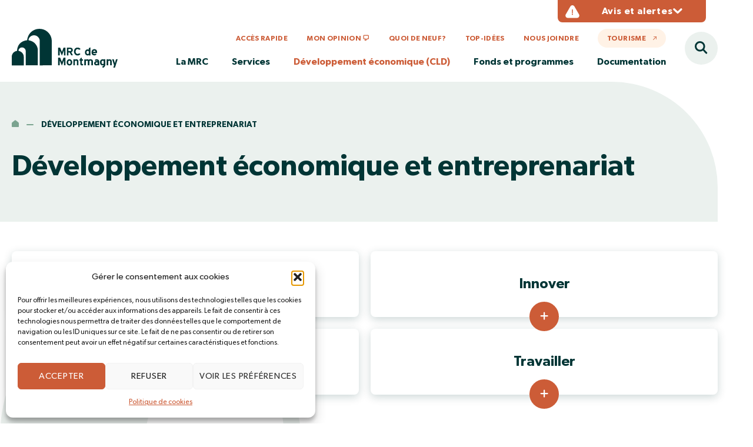

--- FILE ---
content_type: text/html; charset=UTF-8
request_url: https://www.montmagny.com/developpement-economique-et-entreprenariat/
body_size: 55392
content:
<!doctype html>
<html lang="fr-FR">
<head>
	<meta charset="UTF-8">
	<meta name="viewport" content="width=device-width, initial-scale=1">
	<link rel="profile" href="https://gmpg.org/xfn/11">
	<meta name='robots' content='index, follow, max-image-preview:large, max-snippet:-1, max-video-preview:-1' />

	<!-- This site is optimized with the Yoast SEO plugin v26.7 - https://yoast.com/wordpress/plugins/seo/ -->
	<title>Développement économique et entreprenariat - MRC de Montmagny</title>
<link data-rocket-prefetch href="https://fonts.googleapis.com" rel="dns-prefetch">
<link data-rocket-prefetch href="https://www.googletagmanager.com" rel="dns-prefetch">
<link data-rocket-prefetch href="https://maps.googleapis.com" rel="dns-prefetch">
<link data-rocket-prefetch href="https://googleads.g.doubleclick.net" rel="dns-prefetch">
<link data-rocket-prefetch href="https://meet.jit.si" rel="dns-prefetch">
<link data-rocket-preload as="style" href="https://fonts.googleapis.com/css?family=Noto%20Sans%3A400%2C400italic%2C700%7CPoppins%3A700%2C800%2C900&#038;subset=latin%2Clatin-ext&#038;display=swap" rel="preload">
<link href="https://fonts.googleapis.com/css?family=Noto%20Sans%3A400%2C400italic%2C700%7CPoppins%3A700%2C800%2C900&#038;subset=latin%2Clatin-ext&#038;display=swap" media="print" onload="this.media=&#039;all&#039;" rel="stylesheet">
<noscript data-wpr-hosted-gf-parameters=""><link rel="stylesheet" href="https://fonts.googleapis.com/css?family=Noto%20Sans%3A400%2C400italic%2C700%7CPoppins%3A700%2C800%2C900&#038;subset=latin%2Clatin-ext&#038;display=swap"></noscript><link rel="preload" data-rocket-preload as="image" href="https://www.montmagny.com/wp-content/uploads/2023/02/texture-sous-pages.svg" fetchpriority="high">
	<link rel="canonical" href="https://www.montmagny.com/developpement-economique-et-entreprenariat/" />
	<meta property="og:locale" content="fr_FR" />
	<meta property="og:type" content="article" />
	<meta property="og:title" content="Développement économique et entreprenariat - MRC de Montmagny" />
	<meta property="og:description" content="Visiter la page Visiter la page Visiter la page Visiter la page Visiter la page Visiter la page Visiter la page Visiter la page Visiter la page Visiter la page Visiter la page Visiter la page Visiter la page Visiter la page Visiter la page Visiter la page Visiter la page Visiter la page Visiter [&hellip;]" />
	<meta property="og:url" content="https://www.montmagny.com/developpement-economique-et-entreprenariat/" />
	<meta property="og:site_name" content="MRC de Montmagny" />
	<meta property="article:modified_time" content="2024-09-18T20:38:09+00:00" />
	<meta property="og:image" content="https://www.montmagny.com/wp-content/uploads/2023/02/MRCMontmagny-partage.png" />
	<meta property="og:image:width" content="1200" />
	<meta property="og:image:height" content="630" />
	<meta property="og:image:type" content="image/png" />
	<meta name="twitter:card" content="summary_large_image" />
	<script type="application/ld+json" class="yoast-schema-graph">{"@context":"https://schema.org","@graph":[{"@type":"WebPage","@id":"https://www.montmagny.com/developpement-economique-et-entreprenariat/","url":"https://www.montmagny.com/developpement-economique-et-entreprenariat/","name":"Développement économique et entreprenariat - MRC de Montmagny","isPartOf":{"@id":"https://www.montmagny.com/#website"},"primaryImageOfPage":{"@id":"https://www.montmagny.com/developpement-economique-et-entreprenariat/#primaryimage"},"image":{"@id":"https://www.montmagny.com/developpement-economique-et-entreprenariat/#primaryimage"},"thumbnailUrl":"https://www.montmagny.com/wp-content/uploads/2023/02/MRCMontmagny-partage.png","datePublished":"2023-02-07T14:50:01+00:00","dateModified":"2024-09-18T20:38:09+00:00","breadcrumb":{"@id":"https://www.montmagny.com/developpement-economique-et-entreprenariat/#breadcrumb"},"inLanguage":"fr-FR","potentialAction":[{"@type":"ReadAction","target":["https://www.montmagny.com/developpement-economique-et-entreprenariat/"]}]},{"@type":"ImageObject","inLanguage":"fr-FR","@id":"https://www.montmagny.com/developpement-economique-et-entreprenariat/#primaryimage","url":"https://www.montmagny.com/wp-content/uploads/2023/02/MRCMontmagny-partage.png","contentUrl":"https://www.montmagny.com/wp-content/uploads/2023/02/MRCMontmagny-partage.png","width":1200,"height":630},{"@type":"BreadcrumbList","@id":"https://www.montmagny.com/developpement-economique-et-entreprenariat/#breadcrumb","itemListElement":[{"@type":"ListItem","position":1,"name":"","item":"https://www.montmagny.com/"},{"@type":"ListItem","position":2,"name":"Développement économique et entreprenariat"}]},{"@type":"WebSite","@id":"https://www.montmagny.com/#website","url":"https://www.montmagny.com/","name":"MRC de Montmagny","description":"","publisher":{"@id":"https://www.montmagny.com/#organization"},"potentialAction":[{"@type":"SearchAction","target":{"@type":"EntryPoint","urlTemplate":"https://www.montmagny.com/?s={search_term_string}"},"query-input":{"@type":"PropertyValueSpecification","valueRequired":true,"valueName":"search_term_string"}}],"inLanguage":"fr-FR"},{"@type":"Organization","@id":"https://www.montmagny.com/#organization","name":"MRC de Montmagny","url":"https://www.montmagny.com/","logo":{"@type":"ImageObject","inLanguage":"fr-FR","@id":"https://www.montmagny.com/#/schema/logo/image/","url":"https://www.montmagny.com/wp-content/uploads/2023/01/Logo-MRC-de-Montmagny.svg","contentUrl":"https://www.montmagny.com/wp-content/uploads/2023/01/Logo-MRC-de-Montmagny.svg","caption":"MRC de Montmagny"},"image":{"@id":"https://www.montmagny.com/#/schema/logo/image/"}}]}</script>
	<!-- / Yoast SEO plugin. -->


<link rel='dns-prefetch' href='//maps.googleapis.com' />
<link rel='dns-prefetch' href='//meet.jit.si' />
<link rel='dns-prefetch' href='//fonts.googleapis.com' />
<link href='https://fonts.gstatic.com' crossorigin rel='preconnect' />
<link rel="alternate" type="application/rss+xml" title="MRC de Montmagny &raquo; Flux" href="https://www.montmagny.com/feed/" />
<link rel="alternate" type="application/rss+xml" title="MRC de Montmagny &raquo; Flux des commentaires" href="https://www.montmagny.com/comments/feed/" />
<link rel="alternate" title="oEmbed (JSON)" type="application/json+oembed" href="https://www.montmagny.com/wp-json/oembed/1.0/embed?url=https%3A%2F%2Fwww.montmagny.com%2Fdeveloppement-economique-et-entreprenariat%2F" />
<link rel="alternate" title="oEmbed (XML)" type="text/xml+oembed" href="https://www.montmagny.com/wp-json/oembed/1.0/embed?url=https%3A%2F%2Fwww.montmagny.com%2Fdeveloppement-economique-et-entreprenariat%2F&#038;format=xml" />
<style id='wp-img-auto-sizes-contain-inline-css'>
img:is([sizes=auto i],[sizes^="auto," i]){contain-intrinsic-size:3000px 1500px}
/*# sourceURL=wp-img-auto-sizes-contain-inline-css */
</style>
<link rel='stylesheet' id='hello-elementor-theme-style-css' href='https://www.montmagny.com/wp-content/themes/hello-elementor/assets/css/theme.css?ver=3.4.5' media='all' />
<link rel='stylesheet' id='jet-menu-hello-css' href='https://www.montmagny.com/wp-content/plugins/jet-menu/integration/themes/hello-elementor/assets/css/style.css?ver=2.4.18' media='all' />
<style id='wp-emoji-styles-inline-css'>

	img.wp-smiley, img.emoji {
		display: inline !important;
		border: none !important;
		box-shadow: none !important;
		height: 1em !important;
		width: 1em !important;
		margin: 0 0.07em !important;
		vertical-align: -0.1em !important;
		background: none !important;
		padding: 0 !important;
	}
/*# sourceURL=wp-emoji-styles-inline-css */
</style>
<style id='ilb-icon-list-style-inline-css'>
.dashicons{font-family:dashicons!important}.wp-block-ilb-icon-list{text-align:center}.wp-block-ilb-icon-list *{box-sizing:border-box}.wp-block-ilb-icon-list .ilbIconList{background:transparent;box-shadow:0 0 10px 0 rgba(69,39,164,.502);display:inline-block;max-width:100%;padding:30px 25px}.wp-block-ilb-icon-list .ilbIconList.left .header{justify-items:start}.wp-block-ilb-icon-list .ilbIconList.center{text-align:center}.wp-block-ilb-icon-list .ilbIconList.center .header{justify-items:center}.wp-block-ilb-icon-list .ilbIconList.center ul.lists{display:inline-block}.wp-block-ilb-icon-list .ilbIconList.right .header{justify-items:end}.wp-block-ilb-icon-list .ilbIconList.right ul.lists .list{flex-direction:row-reverse}.wp-block-ilb-icon-list .ilbIconList .header{display:grid;height:-moz-min-content;height:min-content;margin-bottom:30px}.wp-block-ilb-icon-list .ilbIconList .header .description,.wp-block-ilb-icon-list .ilbIconList .header .title{margin:0 0 5px;text-align:initial;width:auto}.wp-block-ilb-icon-list .ilbIconList .header .title{color:#4527a4;font-size:30px;font-weight:700;text-transform:uppercase}.wp-block-ilb-icon-list .ilbIconList .header .description{color:#828282;font-size:18px;font-weight:500}.wp-block-ilb-icon-list .ilbIconList .header .separator{border-top:2px solid #828282;display:inline-block;text-align:initial;width:20%}.wp-block-ilb-icon-list .ilbIconList ul.lists{list-style-type:none;margin:0;padding:0}.wp-block-ilb-icon-list .ilbIconList ul.lists .link{text-decoration:none}.wp-block-ilb-icon-list .ilbIconList ul.lists .link li.list{padding-bottom:7px}.wp-block-ilb-icon-list .ilbIconList ul.default{list-style-type:none;margin:0;padding:0}.wp-block-ilb-icon-list .ilbIconList ul.default .content{max-width:90%;padding:10px}.wp-block-ilb-icon-list .ilbIconList ul.default li{align-items:center;display:flex;gap:15px;padding:0}.wp-block-ilb-icon-list .ilbIconList ul.default li:not(:last-child){margin-bottom:8px}.wp-block-ilb-icon-list .ilbIconList ul.default li .icon{align-items:center;background:#4527a4;border-radius:50%;color:#fff;display:flex;font-size:18px;font-style:normal;height:30px;justify-content:center;width:30px}.wp-block-ilb-icon-list .ilbIconList ul.default li .link{display:inline-block;text-decoration:none}.wp-block-ilb-icon-list .ilbIconList ul.default li .text{color:#828282;margin:0;max-width:calc(100% - 45px);text-align:left}.wp-block-ilb-icon-list .ilbIconList ul.default li .text a{color:inherit;font-size:inherit;text-decoration:inherit}.wp-block-ilb-icon-list .ilbIconList ul.default li .text a:hover{color:inherit}.wp-block-ilb-icon-list .ilbIconList ul.theme2 .link{text-decoration:none}.wp-block-ilb-icon-list .ilbIconList ul.theme2 .link li.list{margin-bottom:15px}.wp-block-ilb-icon-list .ilbIconList ul.theme2 li{align-items:center;border-radius:12px;box-shadow:0 0 6px rgba(0,0,0,.2);cursor:pointer;display:flex;margin-bottom:15px;padding:16px;transition:background-color .2s ease}.wp-block-ilb-icon-list .ilbIconList ul.theme2 li:last-child{margin-bottom:0}.wp-block-ilb-icon-list .ilbIconList ul.theme2 li:hover{background-color:rgba(0,0,0,.02)}.wp-block-ilb-icon-list .ilbIconList ul.theme2 li .icon{align-items:center;border-radius:50%;display:flex;justify-content:center}.wp-block-ilb-icon-list .ilbIconList ul.theme2 li .content{flex:1;margin-left:18px;max-width:90%;padding:10px;text-align:left}.wp-block-ilb-icon-list .ilbIconList ul.theme2 li .content h3{font-family:sans-serif;font-size:22px;font-weight:500}.wp-block-ilb-icon-list .ilbIconList ul.theme2 li .content p{font-size:14px;margin-top:-15px}.wp-block-ilb-icon-list .ilbIconList ul.theme2 li .arrow{color:#ccc;margin-left:16px}.wp-block-ilb-icon-list .ilbIconList ul.theme3{display:grid}.wp-block-ilb-icon-list .ilbIconList ul.theme3 .list{box-sizing:border-box;cursor:pointer;padding:15px 10px;transition:all .4s cubic-bezier(.25,.8,.25,1);word-wrap:break-word;white-space:normal}.wp-block-ilb-icon-list .ilbIconList ul.theme3 .list .feature-container .feature .icon-wrapper{transition:transform .5s ease}.wp-block-ilb-icon-list .ilbIconList ul.theme3 .list .feature-container:hover .feature .icon-wrapper{transform:rotate(45deg)}.wp-block-ilb-icon-list .ilbIconList ul.theme3 .list:hover{background-color:#eaecee;box-shadow:0 12px 25px rgba(0,0,0,.3);transform:translateY(-8px)}.wp-block-ilb-icon-list .ilbIconList ul.theme3 .link,.wp-block-ilb-icon-list .ilbIconList ul.theme4 .link{text-decoration:none}.wp-block-ilb-icon-list .ilbIconList ul.theme4 .link li.list{margin-bottom:15px}.wp-block-ilb-icon-list .ilbIconList ul.theme4 li{align-items:center;border-radius:12px;box-shadow:0 0 6px rgba(0,0,0,.2);cursor:pointer;display:flex;margin-bottom:15px;padding:25px;position:relative;transition:background-color .2s ease}.wp-block-ilb-icon-list .ilbIconList ul.theme4 li:last-child{margin-bottom:0}.wp-block-ilb-icon-list .ilbIconList ul.theme4 li:hover{background-color:rgba(0,0,0,.02)}.wp-block-ilb-icon-list .ilbIconList ul.theme4 li .icon{align-items:center;border-radius:50%;display:flex;justify-content:center}.wp-block-ilb-icon-list .ilbIconList ul.theme4 li .content{flex:1;margin-left:15px;margin-top:20px;max-width:90%;padding:10px;text-align:left}.wp-block-ilb-icon-list .ilbIconList ul.theme4 li .content h3{font-family:sans-serif;font-size:22px;font-weight:500}.wp-block-ilb-icon-list .ilbIconList ul.theme4 li .content p{font-size:14px;margin-top:-15px}.wp-block-ilb-icon-list .ilbIconList ul.theme4 li .arrow{color:#ccc;margin-left:16px}.wp-block-ilb-icon-list .ilbIconList ul.theme4 li .hidden-badge{display:none}.wp-block-ilb-icon-list .ilbIconList ul.theme4 li .badge{border-radius:7px;padding:5px 8px;position:absolute;right:20px;top:0}.wp-block-ilb-icon-list .ilbIconList ul.theme5{display:grid}.wp-block-ilb-icon-list .ilbIconList ul.theme5 .link{text-decoration:none}.wp-block-ilb-icon-list .ilbIconList ul.theme5 .content{max-width:90%;padding:10px}.wp-block-ilb-icon-list .ilbIconList ul.theme5 .icon-card-wrapper{position:relative;transition:transform .3s ease}.wp-block-ilb-icon-list .ilbIconList ul.theme5 .icon-card-wrapper:hover{transform:translateY(-4px)}.wp-block-ilb-icon-list .ilbIconList ul.theme5 .bg-element{border-radius:1rem;inset:0;position:absolute;transition:transform .3s ease}.wp-block-ilb-icon-list .ilbIconList ul.theme5 .bg-element-1{transform:rotate(3deg)}.wp-block-ilb-icon-list .ilbIconList ul.theme5 .bg-element-2{transform:rotate(-3deg)}.wp-block-ilb-icon-list .ilbIconList ul.theme5 .icon-card-wrapper:hover .bg-element-1{transform:rotate(6deg)}.wp-block-ilb-icon-list .ilbIconList ul.theme5 .icon-card-wrapper:hover .bg-element-2{transform:rotate(-6deg)}.wp-block-ilb-icon-list .ilbIconList ul.theme5 .icon-card{border:1px solid #e5e7eb;border-radius:1rem;box-shadow:0 10px 15px -3px rgba(0,0,0,.1);padding:1.5rem;position:relative;transition:all .3s ease}.wp-block-ilb-icon-list .ilbIconList ul.theme5 .icon-card:hover{box-shadow:0 20px 25px -5px rgba(0,0,0,.1)}.wp-block-ilb-icon-list .ilbIconList ul.theme5 .icon-container{margin-bottom:1.5rem;position:relative}.wp-block-ilb-icon-list .ilbIconList ul.theme5 .icon-bg-blur{border-radius:50%;filter:blur(20px);inset:0;opacity:.2;position:absolute;transition:opacity .3s ease}.wp-block-ilb-icon-list .ilbIconList ul.theme5 .icon-card:hover .icon-bg-blur{opacity:.3}.wp-block-ilb-icon-list .ilbIconList ul.theme5 .icon-wrapper{align-items:center;display:flex;justify-content:center;margin:0 auto;position:relative}.wp-block-ilb-icon-list .ilbIconList ul.theme5 .icon-pulse{animation:pulse 2s infinite;border-radius:50%;inset:0;position:absolute}@keyframes pulse{0%{opacity:.5;transform:scale(.95)}50%{opacity:.8;transform:scale(1.05)}to{opacity:.5;transform:scale(.95)}}.wp-block-ilb-icon-list .ilbIconList ul.theme5 .icon-circle{align-items:center;border-radius:50%;display:inline-flex;justify-content:center;position:relative;transition:transform .3s ease}.wp-block-ilb-icon-list .ilbIconList ul.theme5 .icon-card:hover .icon-circle{transform:scale(1.1)}.wp-block-ilb-icon-list .ilbIconList ul.theme5 .icon{color:#4f46e5;height:2rem;width:2rem}.wp-block-ilb-icon-list .ilbIconList ul.theme5 .card-content{text-align:center}.wp-block-ilb-icon-list .ilbIconList ul.theme5 .card-title{margin-bottom:.5rem;transition:color .3s ease}.wp-block-ilb-icon-list .ilbIconList ul.theme5 .icon-card:hover .card-title{color:#4f46e5}.wp-block-ilb-icon-list .ilbIconList ul.theme5 .card-description{line-height:1.5;transition:color .3s ease}.wp-block-ilb-icon-list .ilbIconList ul.theme5 .icon-card:hover .card-description{color:#374151}.wp-block-ilb-icon-list .ilbIconList ul.theme5 .animated-border{background:linear-gradient(90deg,#3b82f6,#8b5cf6);bottom:0;height:2px;left:50%;position:absolute;transform:translateX(-50%);transition:width .5s ease;width:0}.wp-block-ilb-icon-list .ilbIconList ul.theme5 .icon-card:hover .animated-border{width:80%}.wp-block-ilb-icon-list .ilbIconList ul.theme6 .icon-list-container{background:#fff;border-radius:.5rem;box-shadow:0 4px 6px rgba(0,0,0,.1);margin:0 auto;overflow:hidden;width:100%}.wp-block-ilb-icon-list .ilbIconList ul.theme6 .icon-table{border-collapse:collapse;text-align:center;width:100%}.wp-block-ilb-icon-list .ilbIconList ul.theme6 .icon-table td{border-bottom:1px solid #e5e7eb;padding:1rem}.wp-block-ilb-icon-list .ilbIconList ul.theme6 .icon-container{align-items:center;display:flex;justify-content:center}.wp-block-ilb-icon-list .ilbIconList ul.theme6 .try-button{border:none;border-radius:.375rem;cursor:pointer;padding:6px 10px;transition:background-color .2s;width:70px}.wp-block-ilb-icon-list .ilbIconList ul.theme6 .try-button:hover{background-color:#059669}.wp-block-ilb-icon-list .ilbIconList ul.theme7{display:grid}.wp-block-ilb-icon-list .ilbIconList ul.theme7 .icon-list-satellite{position:relative}.wp-block-ilb-icon-list .ilbIconList ul.theme7 .glass-card{border:1px solid #e5e7eb;border-radius:1rem;box-shadow:0 10px 15px -3px rgba(0,0,0,.1);padding:1.5rem;position:relative;transition:all .3s ease}.wp-block-ilb-icon-list .ilbIconList ul.theme7 .icon-sphere{height:70px;margin:0 auto 1.5rem;position:relative;width:70px}.wp-block-ilb-icon-list .ilbIconList ul.theme7 .theme7Icon{border-radius:50%;padding:12px}@keyframes rotateGradient{0%{transform:rotate(0deg)}to{transform:rotate(1turn)}}.wp-block-ilb-icon-list .ilbIconList ul.theme7 .icon-satellite{align-items:center;display:flex;height:100%;justify-content:center;position:relative;width:100%;z-index:2}.wp-block-ilb-icon-list .ilbIconList ul.theme7 .glass-card:hover .feature-icon{transform:scale(1.1)}.wp-block-ilb-icon-list .ilbIconList ul.theme7 .orbit{animation:orbitRotate 12s linear infinite;border-radius:50%;inset:-15px;position:absolute}@keyframes orbitRotate{0%{transform:rotate(0deg)}to{transform:rotate(1turn)}}.wp-block-ilb-icon-list .ilbIconList ul.theme7 .satellite{border-radius:50%;box-shadow:0 0 10px #fff;height:10px;position:absolute;width:10px}.wp-block-ilb-icon-list .ilbIconList ul.theme7 .satellite:first-child{left:50%;top:0}.wp-block-ilb-icon-list .ilbIconList ul.theme7 .satellite:nth-child(2){bottom:25%;right:0}.wp-block-ilb-icon-list .ilbIconList ul.theme7 .satellite:nth-child(3){bottom:25%;left:0}.wp-block-ilb-icon-list .ilbIconList ul.theme7 .text-content{position:relative;text-align:center;z-index:2}.wp-block-ilb-icon-list .ilbIconList ul.theme7 .hover-line{background:linear-gradient(90deg,rgba(147,51,234,.5),rgba(79,70,229,.5));bottom:0;height:2px;left:50%;position:absolute;transform:translateX(-50%);transition:width .4s ease;width:0}.wp-block-ilb-icon-list .ilbIconList ul.theme7 .glass-card:hover .hover-line{width:80%}

/*# sourceURL=https://www.montmagny.com/wp-content/plugins/icon-list-block/build/view.css */
</style>
<link rel='stylesheet' id='jet-engine-frontend-css' href='https://www.montmagny.com/wp-content/plugins/jet-engine/assets/css/frontend.css?ver=3.8.2.1' media='all' />
<link rel='stylesheet' id='fontAwesome-css' href='https://www.montmagny.com/wp-content/plugins/icon-list-block/assets/css/font-awesome.min.css?ver=6.4.2' media='all' />
<style id='global-styles-inline-css'>
:root{--wp--preset--aspect-ratio--square: 1;--wp--preset--aspect-ratio--4-3: 4/3;--wp--preset--aspect-ratio--3-4: 3/4;--wp--preset--aspect-ratio--3-2: 3/2;--wp--preset--aspect-ratio--2-3: 2/3;--wp--preset--aspect-ratio--16-9: 16/9;--wp--preset--aspect-ratio--9-16: 9/16;--wp--preset--color--black: #000000;--wp--preset--color--cyan-bluish-gray: #abb8c3;--wp--preset--color--white: #ffffff;--wp--preset--color--pale-pink: #f78da7;--wp--preset--color--vivid-red: #cf2e2e;--wp--preset--color--luminous-vivid-orange: #ff6900;--wp--preset--color--luminous-vivid-amber: #fcb900;--wp--preset--color--light-green-cyan: #7bdcb5;--wp--preset--color--vivid-green-cyan: #00d084;--wp--preset--color--pale-cyan-blue: #8ed1fc;--wp--preset--color--vivid-cyan-blue: #0693e3;--wp--preset--color--vivid-purple: #9b51e0;--wp--preset--gradient--vivid-cyan-blue-to-vivid-purple: linear-gradient(135deg,rgb(6,147,227) 0%,rgb(155,81,224) 100%);--wp--preset--gradient--light-green-cyan-to-vivid-green-cyan: linear-gradient(135deg,rgb(122,220,180) 0%,rgb(0,208,130) 100%);--wp--preset--gradient--luminous-vivid-amber-to-luminous-vivid-orange: linear-gradient(135deg,rgb(252,185,0) 0%,rgb(255,105,0) 100%);--wp--preset--gradient--luminous-vivid-orange-to-vivid-red: linear-gradient(135deg,rgb(255,105,0) 0%,rgb(207,46,46) 100%);--wp--preset--gradient--very-light-gray-to-cyan-bluish-gray: linear-gradient(135deg,rgb(238,238,238) 0%,rgb(169,184,195) 100%);--wp--preset--gradient--cool-to-warm-spectrum: linear-gradient(135deg,rgb(74,234,220) 0%,rgb(151,120,209) 20%,rgb(207,42,186) 40%,rgb(238,44,130) 60%,rgb(251,105,98) 80%,rgb(254,248,76) 100%);--wp--preset--gradient--blush-light-purple: linear-gradient(135deg,rgb(255,206,236) 0%,rgb(152,150,240) 100%);--wp--preset--gradient--blush-bordeaux: linear-gradient(135deg,rgb(254,205,165) 0%,rgb(254,45,45) 50%,rgb(107,0,62) 100%);--wp--preset--gradient--luminous-dusk: linear-gradient(135deg,rgb(255,203,112) 0%,rgb(199,81,192) 50%,rgb(65,88,208) 100%);--wp--preset--gradient--pale-ocean: linear-gradient(135deg,rgb(255,245,203) 0%,rgb(182,227,212) 50%,rgb(51,167,181) 100%);--wp--preset--gradient--electric-grass: linear-gradient(135deg,rgb(202,248,128) 0%,rgb(113,206,126) 100%);--wp--preset--gradient--midnight: linear-gradient(135deg,rgb(2,3,129) 0%,rgb(40,116,252) 100%);--wp--preset--font-size--small: 13px;--wp--preset--font-size--medium: 20px;--wp--preset--font-size--large: 36px;--wp--preset--font-size--x-large: 42px;--wp--preset--spacing--20: 0.44rem;--wp--preset--spacing--30: 0.67rem;--wp--preset--spacing--40: 1rem;--wp--preset--spacing--50: 1.5rem;--wp--preset--spacing--60: 2.25rem;--wp--preset--spacing--70: 3.38rem;--wp--preset--spacing--80: 5.06rem;--wp--preset--shadow--natural: 6px 6px 9px rgba(0, 0, 0, 0.2);--wp--preset--shadow--deep: 12px 12px 50px rgba(0, 0, 0, 0.4);--wp--preset--shadow--sharp: 6px 6px 0px rgba(0, 0, 0, 0.2);--wp--preset--shadow--outlined: 6px 6px 0px -3px rgb(255, 255, 255), 6px 6px rgb(0, 0, 0);--wp--preset--shadow--crisp: 6px 6px 0px rgb(0, 0, 0);}:root { --wp--style--global--content-size: 800px;--wp--style--global--wide-size: 1200px; }:where(body) { margin: 0; }.wp-site-blocks > .alignleft { float: left; margin-right: 2em; }.wp-site-blocks > .alignright { float: right; margin-left: 2em; }.wp-site-blocks > .aligncenter { justify-content: center; margin-left: auto; margin-right: auto; }:where(.wp-site-blocks) > * { margin-block-start: 24px; margin-block-end: 0; }:where(.wp-site-blocks) > :first-child { margin-block-start: 0; }:where(.wp-site-blocks) > :last-child { margin-block-end: 0; }:root { --wp--style--block-gap: 24px; }:root :where(.is-layout-flow) > :first-child{margin-block-start: 0;}:root :where(.is-layout-flow) > :last-child{margin-block-end: 0;}:root :where(.is-layout-flow) > *{margin-block-start: 24px;margin-block-end: 0;}:root :where(.is-layout-constrained) > :first-child{margin-block-start: 0;}:root :where(.is-layout-constrained) > :last-child{margin-block-end: 0;}:root :where(.is-layout-constrained) > *{margin-block-start: 24px;margin-block-end: 0;}:root :where(.is-layout-flex){gap: 24px;}:root :where(.is-layout-grid){gap: 24px;}.is-layout-flow > .alignleft{float: left;margin-inline-start: 0;margin-inline-end: 2em;}.is-layout-flow > .alignright{float: right;margin-inline-start: 2em;margin-inline-end: 0;}.is-layout-flow > .aligncenter{margin-left: auto !important;margin-right: auto !important;}.is-layout-constrained > .alignleft{float: left;margin-inline-start: 0;margin-inline-end: 2em;}.is-layout-constrained > .alignright{float: right;margin-inline-start: 2em;margin-inline-end: 0;}.is-layout-constrained > .aligncenter{margin-left: auto !important;margin-right: auto !important;}.is-layout-constrained > :where(:not(.alignleft):not(.alignright):not(.alignfull)){max-width: var(--wp--style--global--content-size);margin-left: auto !important;margin-right: auto !important;}.is-layout-constrained > .alignwide{max-width: var(--wp--style--global--wide-size);}body .is-layout-flex{display: flex;}.is-layout-flex{flex-wrap: wrap;align-items: center;}.is-layout-flex > :is(*, div){margin: 0;}body .is-layout-grid{display: grid;}.is-layout-grid > :is(*, div){margin: 0;}body{padding-top: 0px;padding-right: 0px;padding-bottom: 0px;padding-left: 0px;}a:where(:not(.wp-element-button)){text-decoration: underline;}:root :where(.wp-element-button, .wp-block-button__link){background-color: #32373c;border-width: 0;color: #fff;font-family: inherit;font-size: inherit;font-style: inherit;font-weight: inherit;letter-spacing: inherit;line-height: inherit;padding-top: calc(0.667em + 2px);padding-right: calc(1.333em + 2px);padding-bottom: calc(0.667em + 2px);padding-left: calc(1.333em + 2px);text-decoration: none;text-transform: inherit;}.has-black-color{color: var(--wp--preset--color--black) !important;}.has-cyan-bluish-gray-color{color: var(--wp--preset--color--cyan-bluish-gray) !important;}.has-white-color{color: var(--wp--preset--color--white) !important;}.has-pale-pink-color{color: var(--wp--preset--color--pale-pink) !important;}.has-vivid-red-color{color: var(--wp--preset--color--vivid-red) !important;}.has-luminous-vivid-orange-color{color: var(--wp--preset--color--luminous-vivid-orange) !important;}.has-luminous-vivid-amber-color{color: var(--wp--preset--color--luminous-vivid-amber) !important;}.has-light-green-cyan-color{color: var(--wp--preset--color--light-green-cyan) !important;}.has-vivid-green-cyan-color{color: var(--wp--preset--color--vivid-green-cyan) !important;}.has-pale-cyan-blue-color{color: var(--wp--preset--color--pale-cyan-blue) !important;}.has-vivid-cyan-blue-color{color: var(--wp--preset--color--vivid-cyan-blue) !important;}.has-vivid-purple-color{color: var(--wp--preset--color--vivid-purple) !important;}.has-black-background-color{background-color: var(--wp--preset--color--black) !important;}.has-cyan-bluish-gray-background-color{background-color: var(--wp--preset--color--cyan-bluish-gray) !important;}.has-white-background-color{background-color: var(--wp--preset--color--white) !important;}.has-pale-pink-background-color{background-color: var(--wp--preset--color--pale-pink) !important;}.has-vivid-red-background-color{background-color: var(--wp--preset--color--vivid-red) !important;}.has-luminous-vivid-orange-background-color{background-color: var(--wp--preset--color--luminous-vivid-orange) !important;}.has-luminous-vivid-amber-background-color{background-color: var(--wp--preset--color--luminous-vivid-amber) !important;}.has-light-green-cyan-background-color{background-color: var(--wp--preset--color--light-green-cyan) !important;}.has-vivid-green-cyan-background-color{background-color: var(--wp--preset--color--vivid-green-cyan) !important;}.has-pale-cyan-blue-background-color{background-color: var(--wp--preset--color--pale-cyan-blue) !important;}.has-vivid-cyan-blue-background-color{background-color: var(--wp--preset--color--vivid-cyan-blue) !important;}.has-vivid-purple-background-color{background-color: var(--wp--preset--color--vivid-purple) !important;}.has-black-border-color{border-color: var(--wp--preset--color--black) !important;}.has-cyan-bluish-gray-border-color{border-color: var(--wp--preset--color--cyan-bluish-gray) !important;}.has-white-border-color{border-color: var(--wp--preset--color--white) !important;}.has-pale-pink-border-color{border-color: var(--wp--preset--color--pale-pink) !important;}.has-vivid-red-border-color{border-color: var(--wp--preset--color--vivid-red) !important;}.has-luminous-vivid-orange-border-color{border-color: var(--wp--preset--color--luminous-vivid-orange) !important;}.has-luminous-vivid-amber-border-color{border-color: var(--wp--preset--color--luminous-vivid-amber) !important;}.has-light-green-cyan-border-color{border-color: var(--wp--preset--color--light-green-cyan) !important;}.has-vivid-green-cyan-border-color{border-color: var(--wp--preset--color--vivid-green-cyan) !important;}.has-pale-cyan-blue-border-color{border-color: var(--wp--preset--color--pale-cyan-blue) !important;}.has-vivid-cyan-blue-border-color{border-color: var(--wp--preset--color--vivid-cyan-blue) !important;}.has-vivid-purple-border-color{border-color: var(--wp--preset--color--vivid-purple) !important;}.has-vivid-cyan-blue-to-vivid-purple-gradient-background{background: var(--wp--preset--gradient--vivid-cyan-blue-to-vivid-purple) !important;}.has-light-green-cyan-to-vivid-green-cyan-gradient-background{background: var(--wp--preset--gradient--light-green-cyan-to-vivid-green-cyan) !important;}.has-luminous-vivid-amber-to-luminous-vivid-orange-gradient-background{background: var(--wp--preset--gradient--luminous-vivid-amber-to-luminous-vivid-orange) !important;}.has-luminous-vivid-orange-to-vivid-red-gradient-background{background: var(--wp--preset--gradient--luminous-vivid-orange-to-vivid-red) !important;}.has-very-light-gray-to-cyan-bluish-gray-gradient-background{background: var(--wp--preset--gradient--very-light-gray-to-cyan-bluish-gray) !important;}.has-cool-to-warm-spectrum-gradient-background{background: var(--wp--preset--gradient--cool-to-warm-spectrum) !important;}.has-blush-light-purple-gradient-background{background: var(--wp--preset--gradient--blush-light-purple) !important;}.has-blush-bordeaux-gradient-background{background: var(--wp--preset--gradient--blush-bordeaux) !important;}.has-luminous-dusk-gradient-background{background: var(--wp--preset--gradient--luminous-dusk) !important;}.has-pale-ocean-gradient-background{background: var(--wp--preset--gradient--pale-ocean) !important;}.has-electric-grass-gradient-background{background: var(--wp--preset--gradient--electric-grass) !important;}.has-midnight-gradient-background{background: var(--wp--preset--gradient--midnight) !important;}.has-small-font-size{font-size: var(--wp--preset--font-size--small) !important;}.has-medium-font-size{font-size: var(--wp--preset--font-size--medium) !important;}.has-large-font-size{font-size: var(--wp--preset--font-size--large) !important;}.has-x-large-font-size{font-size: var(--wp--preset--font-size--x-large) !important;}
:root :where(.wp-block-pullquote){font-size: 1.5em;line-height: 1.6;}
/*# sourceURL=global-styles-inline-css */
</style>
<link rel='stylesheet' id='pafe-extension-style-free-css' href='https://www.montmagny.com/wp-content/plugins/piotnet-addons-for-elementor/assets/css/minify/extension.min.css?ver=2.4.36' media='all' />
<link rel='stylesheet' id='cmplz-general-css' href='https://www.montmagny.com/wp-content/plugins/complianz-gdpr/assets/css/cookieblocker.min.css?ver=1767638893' media='all' />
<link rel='stylesheet' id='hello-elementor-css' href='https://www.montmagny.com/wp-content/themes/hello-elementor/assets/css/reset.css?ver=3.4.5' media='all' />
<link rel='stylesheet' id='hello-elementor-header-footer-css' href='https://www.montmagny.com/wp-content/themes/hello-elementor/assets/css/header-footer.css?ver=3.4.5' media='all' />
<link rel='stylesheet' id='elementor-frontend-css' href='https://www.montmagny.com/wp-content/uploads/elementor/css/custom-frontend.min.css?ver=1768593236' media='all' />
<link rel='stylesheet' id='elementor-post-5-css' href='https://www.montmagny.com/wp-content/uploads/elementor/css/post-5.css?ver=1768593236' media='all' />
<link rel='stylesheet' id='font-awesome-all-css' href='https://www.montmagny.com/wp-content/plugins/jet-menu/assets/public/lib/font-awesome/css/all.min.css?ver=5.12.0' media='all' />
<link rel='stylesheet' id='font-awesome-v4-shims-css' href='https://www.montmagny.com/wp-content/plugins/jet-menu/assets/public/lib/font-awesome/css/v4-shims.min.css?ver=5.12.0' media='all' />
<link rel='stylesheet' id='jet-menu-public-styles-css' href='https://www.montmagny.com/wp-content/plugins/jet-menu/assets/public/css/public.css?ver=2.4.18' media='all' />
<link rel='stylesheet' id='jet-popup-frontend-css' href='https://www.montmagny.com/wp-content/plugins/jet-popup/assets/css/jet-popup-frontend.css?ver=2.0.20.3' media='all' />
<link rel='stylesheet' id='e-sticky-css' href='https://www.montmagny.com/wp-content/plugins/elementor-pro/assets/css/modules/sticky.min.css?ver=3.34.0' media='all' />
<link rel='stylesheet' id='widget-image-css' href='https://www.montmagny.com/wp-content/plugins/elementor/assets/css/widget-image.min.css?ver=3.34.1' media='all' />
<link rel='stylesheet' id='widget-nav-menu-css' href='https://www.montmagny.com/wp-content/uploads/elementor/css/custom-pro-widget-nav-menu.min.css?ver=1768593236' media='all' />
<link rel='stylesheet' id='widget-search-form-css' href='https://www.montmagny.com/wp-content/plugins/elementor-pro/assets/css/widget-search-form.min.css?ver=3.34.0' media='all' />
<link rel='stylesheet' id='elementor-icons-shared-0-css' href='https://www.montmagny.com/wp-content/plugins/elementor/assets/lib/font-awesome/css/fontawesome.min.css?ver=5.15.3' media='all' />
<link rel='stylesheet' id='elementor-icons-fa-solid-css' href='https://www.montmagny.com/wp-content/plugins/elementor/assets/lib/font-awesome/css/solid.min.css?ver=5.15.3' media='all' />
<link rel='stylesheet' id='widget-spacer-css' href='https://www.montmagny.com/wp-content/plugins/elementor/assets/css/widget-spacer.min.css?ver=3.34.1' media='all' />
<link rel='stylesheet' id='widget-heading-css' href='https://www.montmagny.com/wp-content/plugins/elementor/assets/css/widget-heading.min.css?ver=3.34.1' media='all' />
<link rel='stylesheet' id='widget-form-css' href='https://www.montmagny.com/wp-content/plugins/elementor-pro/assets/css/widget-form.min.css?ver=3.34.0' media='all' />
<link rel='stylesheet' id='widget-divider-css' href='https://www.montmagny.com/wp-content/plugins/elementor/assets/css/widget-divider.min.css?ver=3.34.1' media='all' />
<link rel='stylesheet' id='widget-icon-box-css' href='https://www.montmagny.com/wp-content/uploads/elementor/css/custom-widget-icon-box.min.css?ver=1768593236' media='all' />
<link rel='stylesheet' id='widget-breadcrumbs-css' href='https://www.montmagny.com/wp-content/plugins/elementor-pro/assets/css/widget-breadcrumbs.min.css?ver=3.34.0' media='all' />
<link rel='stylesheet' id='e-animation-fadeIn-css' href='https://www.montmagny.com/wp-content/plugins/elementor/assets/lib/animations/styles/fadeIn.min.css?ver=3.34.1' media='all' />
<link rel='stylesheet' id='e-popup-css' href='https://www.montmagny.com/wp-content/plugins/elementor-pro/assets/css/conditionals/popup.min.css?ver=3.34.0' media='all' />
<link rel='stylesheet' id='e-animation-slideInDown-css' href='https://www.montmagny.com/wp-content/plugins/elementor/assets/lib/animations/styles/slideInDown.min.css?ver=3.34.1' media='all' />
<link rel='stylesheet' id='jet-blocks-css' href='https://www.montmagny.com/wp-content/uploads/elementor/css/custom-jet-blocks.css?ver=1.3.22' media='all' />
<link rel='stylesheet' id='elementor-icons-css' href='https://www.montmagny.com/wp-content/plugins/elementor/assets/lib/eicons/css/elementor-icons.min.css?ver=5.45.0' media='all' />
<link rel='stylesheet' id='stratum-widgets-style-css' href='https://www.montmagny.com/wp-content/plugins/stratum/assets/css/style.min.css?ver=1.6.2' media='all' />
<link rel='stylesheet' id='jet-tabs-frontend-css' href='https://www.montmagny.com/wp-content/plugins/jet-tabs/assets/css/jet-tabs-frontend.css?ver=2.2.13' media='all' />
<link rel='stylesheet' id='swiper-css' href='https://www.montmagny.com/wp-content/plugins/elementor/assets/lib/swiper/v8/css/swiper.min.css?ver=8.4.5' media='all' />
<link rel='stylesheet' id='font-awesome-5-all-css' href='https://www.montmagny.com/wp-content/plugins/elementor/assets/lib/font-awesome/css/all.min.css?ver=3.34.1' media='all' />
<link rel='stylesheet' id='font-awesome-4-shim-css' href='https://www.montmagny.com/wp-content/plugins/elementor/assets/lib/font-awesome/css/v4-shims.min.css?ver=3.34.1' media='all' />
<link rel='stylesheet' id='elementor-post-1241-css' href='https://www.montmagny.com/wp-content/uploads/elementor/css/post-1241.css?ver=1768593423' media='all' />
<link rel='stylesheet' id='elementor-post-547-css' href='https://www.montmagny.com/wp-content/uploads/elementor/css/post-547.css?ver=1768593423' media='all' />
<link rel='stylesheet' id='elementor-post-59-css' href='https://www.montmagny.com/wp-content/uploads/elementor/css/post-59.css?ver=1768593236' media='all' />
<link rel='stylesheet' id='elementor-post-263-css' href='https://www.montmagny.com/wp-content/uploads/elementor/css/post-263.css?ver=1768593226' media='all' />
<link rel='stylesheet' id='elementor-post-1657-css' href='https://www.montmagny.com/wp-content/uploads/elementor/css/post-1657.css?ver=1768593226' media='all' />
<link rel='stylesheet' id='elementor-post-433-css' href='https://www.montmagny.com/wp-content/uploads/elementor/css/post-433.css?ver=1768593226' media='all' />
<link rel='stylesheet' id='elementor-post-108-css' href='https://www.montmagny.com/wp-content/uploads/elementor/css/post-108.css?ver=1768593236' media='all' />
<link rel='stylesheet' id='elementor-post-17525-css' href='https://www.montmagny.com/wp-content/uploads/elementor/css/post-17525.css?ver=1768593236' media='all' />

<link rel='stylesheet' id='evcal_cal_default-css' href='//www.montmagny.com/wp-content/plugins/eventon-lite/assets/css/eventon_styles.css?ver=2.4.9' media='all' />
<link rel='stylesheet' id='evo_font_icons-css' href='//www.montmagny.com/wp-content/plugins/eventon-lite/assets/fonts/all.css?ver=2.4.9' media='all' />
<link rel='stylesheet' id='eventon_dynamic_styles-css' href='//www.montmagny.com/wp-content/plugins/eventon-lite/assets/css/eventon_dynamic_styles.css?ver=2.4.9' media='all' />
<script src="https://www.montmagny.com/wp-includes/js/jquery/jquery.min.js?ver=3.7.1" id="jquery-core-js"></script>
<script src="https://www.montmagny.com/wp-includes/js/jquery/jquery-migrate.min.js?ver=3.4.1" id="jquery-migrate-js"></script>
<script src="https://www.montmagny.com/wp-content/plugins/piotnet-addons-for-elementor/assets/js/minify/extension.min.js?ver=2.4.36" id="pafe-extension-free-js"></script>
<script src="https://www.montmagny.com/wp-content/plugins/elementor/assets/lib/font-awesome/js/v4-shims.min.js?ver=3.34.1" id="font-awesome-4-shim-js"></script>
<link rel="https://api.w.org/" href="https://www.montmagny.com/wp-json/" /><link rel="alternate" title="JSON" type="application/json" href="https://www.montmagny.com/wp-json/wp/v2/pages/1241" /><link rel="EditURI" type="application/rsd+xml" title="RSD" href="https://www.montmagny.com/xmlrpc.php?rsd" />
<meta name="generator" content="WordPress 6.9" />
<link rel='shortlink' href='https://www.montmagny.com/?p=1241' />
	<script>
		jQuery( function( $ ) {
  $( document ).on( 'click', 'body:not(.elementor-editor-active) .make-column-clickable-elementor', function( e ) {
    var wrapper = $( this ),
        url     = wrapper.data( 'column-clickable' );

    if ( url ) {
      if ( $( e.target ).filter( 'a, a *, .no-link, .no-link *' ).length ) {
        return true;
      }

      // handle elementor actions
      if ( url.match( "^#elementor-action" ) ) {

        var hash = url;
        var hash = decodeURIComponent( hash );

        // if is Popup
        if ( hash.includes( "elementor-action:action=popup:open" ) || hash.includes( "elementor-action:action=lightbox" ) ) {

          if ( 0 === wrapper.find( '#make-column-clickable-open-dynamic' ).length ) {
            wrapper.append( '<a id="make-column-clickable-open-dynamic" style="display: none !important;" href="' + url + '">Open dynamic content</a>' );
          }

          wrapper.find( '#make-column-clickable-open-dynamic' ).click();

          return true;
        }

        return true;
      }

      // smooth scroll
      if ( url.match( "^#" ) ) {
        var hash = url;

        $( 'html, body' ).animate( {
          scrollTop: $( hash ).offset().top
        }, 800, function() {
          window.location.hash = hash;
        });

        return true;
      }

      window.open( url, wrapper.data( 'column-clickable-blank' ) );
      return false;
    }
  });
});

	</script>
				<style>.cmplz-hidden {
					display: none !important;
				}</style><meta name="generator" content="Elementor 3.34.1; features: additional_custom_breakpoints; settings: css_print_method-external, google_font-enabled, font_display-swap">
<!-- Google tag (gtag.js) -->
<script async src="https://www.googletagmanager.com/gtag/js?id=G-CX9S3BE2NM"></script>
<script>
  window.dataLayer = window.dataLayer || [];
  function gtag(){dataLayer.push(arguments);}
  gtag('js', new Date());

  gtag('config', 'G-CX9S3BE2NM');
</script>
<meta name="google-site-verification" content="ysSDrdoVKsR_Ia41RJmI5h2jV2IvKbQVBetOd9wI7Sc" />


<!-- EventON Version -->
<meta name="generator" content="EventON 2.4.9" />

			<style>
				.e-con.e-parent:nth-of-type(n+4):not(.e-lazyloaded):not(.e-no-lazyload),
				.e-con.e-parent:nth-of-type(n+4):not(.e-lazyloaded):not(.e-no-lazyload) * {
					background-image: none !important;
				}
				@media screen and (max-height: 1024px) {
					.e-con.e-parent:nth-of-type(n+3):not(.e-lazyloaded):not(.e-no-lazyload),
					.e-con.e-parent:nth-of-type(n+3):not(.e-lazyloaded):not(.e-no-lazyload) * {
						background-image: none !important;
					}
				}
				@media screen and (max-height: 640px) {
					.e-con.e-parent:nth-of-type(n+2):not(.e-lazyloaded):not(.e-no-lazyload),
					.e-con.e-parent:nth-of-type(n+2):not(.e-lazyloaded):not(.e-no-lazyload) * {
						background-image: none !important;
					}
				}
			</style>
			<link rel="icon" href="https://www.montmagny.com/wp-content/uploads/2023/01/Favicon-MRC-de-Montmagny.svg" sizes="32x32" />
<link rel="icon" href="https://www.montmagny.com/wp-content/uploads/2023/01/Favicon-MRC-de-Montmagny.svg" sizes="192x192" />
<link rel="apple-touch-icon" href="https://www.montmagny.com/wp-content/uploads/2023/01/Favicon-MRC-de-Montmagny.svg" />
<meta name="msapplication-TileImage" content="https://www.montmagny.com/wp-content/uploads/2023/01/Favicon-MRC-de-Montmagny.svg" />
<meta name="generator" content="WP Rocket 3.20.3" data-wpr-features="wpr_preconnect_external_domains wpr_oci wpr_desktop" /></head>
<body data-cmplz=1 class="wp-singular page-template-default page page-id-1241 page-parent wp-custom-logo wp-embed-responsive wp-theme-hello-elementor ally-default hello-elementor-default jet-desktop-menu-active elementor-default elementor-template-full-width elementor-kit-5 elementor-page elementor-page-1241 elementor-page-1657">


<a class="skip-link screen-reader-text" href="#content">Aller au contenu</a>

		<header  data-elementor-type="header" data-elementor-id="59" class="elementor elementor-59 elementor-location-header" data-elementor-post-type="elementor_library">
					<section class="elementor-section elementor-top-section elementor-element elementor-element-96f0f4f elementor-section-boxed elementor-section-height-default elementor-section-height-default" data-id="96f0f4f" data-element_type="section" id="haut" data-settings="{&quot;jet_parallax_layout_list&quot;:[]}">
						<div  class="elementor-container elementor-column-gap-no">
					<div class="elementor-column elementor-col-100 elementor-top-column elementor-element elementor-element-5e9eae9" data-id="5e9eae9" data-element_type="column">
			<div class="elementor-widget-wrap">
							</div>
		</div>
					</div>
		</section>
				<section class="elementor-section elementor-top-section elementor-element elementor-element-60aaec2 elementor-section-boxed elementor-section-height-default elementor-section-height-default" data-id="60aaec2" data-element_type="section" data-settings="{&quot;background_background&quot;:&quot;classic&quot;,&quot;sticky&quot;:&quot;top&quot;,&quot;jet_parallax_layout_list&quot;:[],&quot;sticky_on&quot;:[&quot;widescreen&quot;,&quot;desktop&quot;,&quot;laptop&quot;,&quot;tablet_extra&quot;,&quot;tablet&quot;,&quot;mobile_extra&quot;,&quot;mobile&quot;],&quot;sticky_offset&quot;:0,&quot;sticky_effects_offset&quot;:0,&quot;sticky_anchor_link_offset&quot;:0}">
						<div  class="elementor-container elementor-column-gap-default">
					<div class="elementor-column elementor-col-100 elementor-top-column elementor-element elementor-element-58baafb" data-id="58baafb" data-element_type="column">
			<div class="elementor-widget-wrap elementor-element-populated">
						<div class="elementor-element elementor-element-d156278 elementor-align-justify elementor-widget__width-initial elementor-widget elementor-widget-button" data-id="d156278" data-element_type="widget" data-widget_type="button.default">
										<a class="elementor-button elementor-button-link elementor-size-sm" href="#elementor-action%3Aaction%3Dpopup%3Aopen%26settings%3DeyJpZCI6IjEwOCIsInRvZ2dsZSI6ZmFsc2V9">
						<span class="elementor-button-content-wrapper">
						<span class="elementor-button-icon">
				<svg xmlns="http://www.w3.org/2000/svg" width="15" height="9" viewBox="0 0 15 9" fill="none"><path d="M13.0817 1.65685L7.4248 6.73936L1.76795 1.65685" stroke="white" stroke-width="3" stroke-linecap="round" stroke-linejoin="round"></path></svg>			</span>
									<span class="elementor-button-text">Avis et alertes</span>
					</span>
					</a>
								</div>
					</div>
		</div>
					</div>
		</section>
				<section class="elementor-section elementor-top-section elementor-element elementor-element-0f07b12 elementor-section-content-middle elementor-hidden-tablet_extra elementor-hidden-tablet elementor-hidden-mobile_extra elementor-hidden-mobile elementor-section-boxed elementor-section-height-default elementor-section-height-default" data-id="0f07b12" data-element_type="section" id="container-menu" data-settings="{&quot;background_background&quot;:&quot;classic&quot;,&quot;jet_parallax_layout_list&quot;:[]}">
						<div  class="elementor-container elementor-column-gap-default">
					<div class="elementor-column elementor-col-50 elementor-top-column elementor-element elementor-element-6b417da" data-id="6b417da" data-element_type="column">
			<div class="elementor-widget-wrap elementor-element-populated">
						<div class="elementor-element elementor-element-887e1aa elementor-widget elementor-widget-image" data-id="887e1aa" data-element_type="widget" data-widget_type="image.default">
																<a href="https://www.montmagny.com">
							<img src="https://www.montmagny.com/wp-content/uploads/2023/01/Logo-MRC-de-Montmagny.svg" class="attachment-full size-full wp-image-55" alt="" />								</a>
															</div>
					</div>
		</div>
				<div class="elementor-column elementor-col-50 elementor-top-column elementor-element elementor-element-80f9510" data-id="80f9510" data-element_type="column">
			<div class="elementor-widget-wrap elementor-element-populated">
						<div class="elementor-element elementor-element-f6c48a5 elementor-nav-menu__align-end elementor-widget__width-auto elementor-hidden-tablet elementor-hidden-mobile_extra elementor-hidden-mobile elementor-hidden-tablet_extra elementor-nav-menu--dropdown-tablet elementor-nav-menu__text-align-aside elementor-nav-menu--toggle elementor-nav-menu--burger elementor-widget elementor-widget-nav-menu" data-id="f6c48a5" data-element_type="widget" data-settings="{&quot;layout&quot;:&quot;horizontal&quot;,&quot;submenu_icon&quot;:{&quot;value&quot;:&quot;&lt;i class=\&quot;fas fa-caret-down\&quot; aria-hidden=\&quot;true\&quot;&gt;&lt;\/i&gt;&quot;,&quot;library&quot;:&quot;fa-solid&quot;},&quot;toggle&quot;:&quot;burger&quot;}" data-widget_type="nav-menu.default">
								<nav aria-label="Menu" class="elementor-nav-menu--main elementor-nav-menu__container elementor-nav-menu--layout-horizontal e--pointer-underline e--animation-fade">
				<ul id="menu-1-f6c48a5" class="elementor-nav-menu"><li class="menu-item menu-item-type-custom menu-item-object-custom menu-item-83"><a href="#acces-rapide" class="elementor-item elementor-item-anchor">Accès rapide</a></li>
<li class="menu-item menu-item-type-custom menu-item-object-custom menu-item-34016"><a href="https://monopinion.montmagny.com/accueil" class="elementor-item">Mon Opinion  🗩</a></li>
<li class="menu-item menu-item-type-post_type menu-item-object-page menu-item-1834"><a href="https://www.montmagny.com/quoi-de-neuf/" class="elementor-item">Quoi de neuf?</a></li>
<li class="menu-item menu-item-type-post_type menu-item-object-page menu-item-31885"><a href="https://www.montmagny.com/top-idees/" class="elementor-item">Top-Idées</a></li>
<li class="menu-item menu-item-type-post_type menu-item-object-page menu-item-1300"><a href="https://www.montmagny.com/contact/" class="elementor-item">Nous joindre</a></li>
<li class="lien-tourisme menu-item menu-item-type-custom menu-item-object-custom menu-item-87"><a target="_blank" href="https://www.montmagny.com/tourisme/" class="elementor-item">Tourisme</a></li>
</ul>			</nav>
					<div class="elementor-menu-toggle" role="button" tabindex="0" aria-label="Permuter le menu" aria-expanded="false">
			<i aria-hidden="true" role="presentation" class="elementor-menu-toggle__icon--open eicon-menu-bar"></i><i aria-hidden="true" role="presentation" class="elementor-menu-toggle__icon--close eicon-close"></i>		</div>
					<nav class="elementor-nav-menu--dropdown elementor-nav-menu__container" aria-hidden="true">
				<ul id="menu-2-f6c48a5" class="elementor-nav-menu"><li class="menu-item menu-item-type-custom menu-item-object-custom menu-item-83"><a href="#acces-rapide" class="elementor-item elementor-item-anchor" tabindex="-1">Accès rapide</a></li>
<li class="menu-item menu-item-type-custom menu-item-object-custom menu-item-34016"><a href="https://monopinion.montmagny.com/accueil" class="elementor-item" tabindex="-1">Mon Opinion  🗩</a></li>
<li class="menu-item menu-item-type-post_type menu-item-object-page menu-item-1834"><a href="https://www.montmagny.com/quoi-de-neuf/" class="elementor-item" tabindex="-1">Quoi de neuf?</a></li>
<li class="menu-item menu-item-type-post_type menu-item-object-page menu-item-31885"><a href="https://www.montmagny.com/top-idees/" class="elementor-item" tabindex="-1">Top-Idées</a></li>
<li class="menu-item menu-item-type-post_type menu-item-object-page menu-item-1300"><a href="https://www.montmagny.com/contact/" class="elementor-item" tabindex="-1">Nous joindre</a></li>
<li class="lien-tourisme menu-item menu-item-type-custom menu-item-object-custom menu-item-87"><a target="_blank" href="https://www.montmagny.com/tourisme/" class="elementor-item" tabindex="-1">Tourisme</a></li>
</ul>			</nav>
						</div>
				<div class="elementor-element elementor-element-5bd2eb7 elementor-hidden-tablet elementor-hidden-mobile_extra elementor-hidden-mobile elementor-hidden-tablet_extra elementor-widget elementor-widget-jet-mega-menu" data-id="5bd2eb7" data-element_type="widget" data-widget_type="jet-mega-menu.default">
				<div class="elementor-widget-container">
					<div class="menu-menu-principal-container"><div class="jet-menu-container"><div class="jet-menu-inner"><ul class="jet-menu jet-menu--animation-type-fade jet-menu--roll-up"><li id="jet-menu-item-1261" class="jet-menu-item jet-menu-item-type-post_type jet-menu-item-object-page jet-has-roll-up jet-mega-menu-item jet-regular-item jet-menu-item-has-children jet-menu-item-1261"><a href="https://www.montmagny.com/la-mrc/" class="top-level-link"><div class="jet-menu-item-wrapper"><div class="jet-menu-title">La MRC</div><i class="jet-dropdown-arrow fa fa-angle-down"></i></div></a><div class="jet-sub-mega-menu" data-template-id="1262">		<div data-elementor-type="wp-post" data-elementor-id="1262" class="elementor elementor-1262" data-elementor-post-type="jet-menu">
						<section class="elementor-section elementor-top-section elementor-element elementor-element-d150502 elementor-section-boxed elementor-section-height-default elementor-section-height-default" data-id="d150502" data-element_type="section" data-settings="{&quot;jet_parallax_layout_list&quot;:[]}">
						<div  class="elementor-container elementor-column-gap-default">
					<div class="elementor-column elementor-col-25 elementor-top-column elementor-element elementor-element-579236c" data-id="579236c" data-element_type="column">
			<div class="elementor-widget-wrap elementor-element-populated">
						<div class="elementor-element elementor-element-d2a8c11 elementor-nav-menu__text-align-aside elementor-widget elementor-widget-nav-menu" data-id="d2a8c11" data-element_type="widget" data-settings="{&quot;layout&quot;:&quot;dropdown&quot;,&quot;submenu_icon&quot;:{&quot;value&quot;:&quot;&lt;i class=\&quot;\&quot; aria-hidden=\&quot;true\&quot;&gt;&lt;\/i&gt;&quot;,&quot;library&quot;:&quot;&quot;}}" data-widget_type="nav-menu.default">
								<nav class="elementor-nav-menu--dropdown elementor-nav-menu__container" aria-hidden="true">
				<ul id="menu-2-d2a8c11" class="elementor-nav-menu"><li class="menu-item menu-item-type-post_type menu-item-object-page menu-item-2931"><a href="https://www.montmagny.com/la-mrc/appels-doffre-et-contrats/" class="elementor-item" tabindex="-1">Appels d’offres et contrats</a></li>
<li class="menu-item menu-item-type-post_type menu-item-object-page menu-item-26184"><a href="https://www.montmagny.com/la-mrc/equipe/" class="elementor-item" tabindex="-1">L&#8217;équipe</a></li>
<li class="menu-item menu-item-type-post_type menu-item-object-page menu-item-2874"><a href="https://www.montmagny.com/la-mrc/cible-1530/" class="elementor-item" tabindex="-1">Cible 15-30</a></li>
</ul>			</nav>
						</div>
					</div>
		</div>
				<div class="elementor-column elementor-col-25 elementor-top-column elementor-element elementor-element-0fd4e91" data-id="0fd4e91" data-element_type="column">
			<div class="elementor-widget-wrap elementor-element-populated">
						<div class="elementor-element elementor-element-d00b821 elementor-nav-menu__text-align-aside elementor-widget elementor-widget-nav-menu" data-id="d00b821" data-element_type="widget" data-settings="{&quot;layout&quot;:&quot;dropdown&quot;,&quot;submenu_icon&quot;:{&quot;value&quot;:&quot;&lt;i class=\&quot;\&quot; aria-hidden=\&quot;true\&quot;&gt;&lt;\/i&gt;&quot;,&quot;library&quot;:&quot;&quot;}}" data-widget_type="nav-menu.default">
								<nav class="elementor-nav-menu--dropdown elementor-nav-menu__container" aria-hidden="true">
				<ul id="menu-2-d00b821" class="elementor-nav-menu"><li class="menu-item menu-item-type-post_type menu-item-object-page menu-item-has-children menu-item-2979"><a href="https://www.montmagny.com/la-mrc/conseils-comites-et-delegations/" class="elementor-item" tabindex="-1">Conseil, comités et délégations</a>
<ul class="sub-menu elementor-nav-menu--dropdown">
	<li class="menu-item menu-item-type-post_type menu-item-object-page menu-item-2980"><a href="https://www.montmagny.com/la-mrc/conseils-comites-et-delegations/assemblees/" class="elementor-sub-item" tabindex="-1">Assemblées</a></li>
	<li class="menu-item menu-item-type-post_type menu-item-object-page menu-item-3022"><a href="https://www.montmagny.com/la-mrc/conseils-comites-et-delegations/comites-et-delegations/" class="elementor-sub-item" tabindex="-1">Comités et délégations</a></li>
	<li class="menu-item menu-item-type-post_type menu-item-object-page menu-item-2999"><a href="https://www.montmagny.com/la-mrc/conseils-comites-et-delegations/competences-et-responsabilites/" class="elementor-sub-item" tabindex="-1">Compétences et responsabilités</a></li>
	<li class="menu-item menu-item-type-post_type menu-item-object-page menu-item-36635"><a href="https://www.montmagny.com/conseildesmaires/" class="elementor-sub-item" tabindex="-1">Conseil des maires</a></li>
</ul>
</li>
</ul>			</nav>
						</div>
					</div>
		</div>
				<div class="elementor-column elementor-col-25 elementor-top-column elementor-element elementor-element-6375997" data-id="6375997" data-element_type="column">
			<div class="elementor-widget-wrap elementor-element-populated">
						<div class="elementor-element elementor-element-4919d9f elementor-nav-menu__text-align-aside elementor-widget elementor-widget-nav-menu" data-id="4919d9f" data-element_type="widget" data-settings="{&quot;layout&quot;:&quot;dropdown&quot;,&quot;submenu_icon&quot;:{&quot;value&quot;:&quot;&lt;i class=\&quot;\&quot; aria-hidden=\&quot;true\&quot;&gt;&lt;\/i&gt;&quot;,&quot;library&quot;:&quot;&quot;}}" data-widget_type="nav-menu.default">
								<nav class="elementor-nav-menu--dropdown elementor-nav-menu__container" aria-hidden="true">
				<ul id="menu-2-4919d9f" class="elementor-nav-menu"><li class="menu-item menu-item-type-post_type menu-item-object-page menu-item-15837"><a href="https://www.montmagny.com/la-mrc/edifice-amable-belanger/" class="elementor-item" tabindex="-1">Édifice Amable-Bélanger</a></li>
<li class="menu-item menu-item-type-post_type menu-item-object-page menu-item-14664"><a href="https://www.montmagny.com/la-mrc/offres-demploi/" class="elementor-item" tabindex="-1">Offres d’emploi</a></li>
<li class="menu-item menu-item-type-post_type menu-item-object-page menu-item-15838"><a href="https://www.montmagny.com/la-mrc/portrait-du-territoire/" class="elementor-item" tabindex="-1">Portrait du territoire</a></li>
<li class="menu-item menu-item-type-post_type menu-item-object-page menu-item-26600"><a href="https://www.montmagny.com/developpement-economique-et-entreprenariat/setablir/" class="elementor-item" tabindex="-1">S’établir</a></li>
</ul>			</nav>
						</div>
					</div>
		</div>
				<div class="elementor-column elementor-col-25 elementor-top-column elementor-element elementor-element-11b9827" data-id="11b9827" data-element_type="column">
			<div class="elementor-widget-wrap elementor-element-populated">
						<div class="elementor-element elementor-element-050a7eb elementor-nav-menu__text-align-aside elementor-widget elementor-widget-nav-menu" data-id="050a7eb" data-element_type="widget" data-settings="{&quot;layout&quot;:&quot;dropdown&quot;,&quot;submenu_icon&quot;:{&quot;value&quot;:&quot;&lt;i class=\&quot;\&quot; aria-hidden=\&quot;true\&quot;&gt;&lt;\/i&gt;&quot;,&quot;library&quot;:&quot;&quot;}}" data-widget_type="nav-menu.default">
								<nav class="elementor-nav-menu--dropdown elementor-nav-menu__container" aria-hidden="true">
				<ul id="menu-2-050a7eb" class="elementor-nav-menu"><li class="menu-item menu-item-type-custom menu-item-object-custom menu-item-26584"><a href="https://www.montmagny.com/terrains/" class="elementor-item" tabindex="-1">Terrains disponibles</a></li>
<li class="menu-item menu-item-type-post_type menu-item-object-page menu-item-34705"><a href="https://www.montmagny.com/ia/" class="elementor-item" tabindex="-1">Intelligence artificielle (IA)</a></li>
<li class="menu-item menu-item-type-post_type menu-item-object-page menu-item-35036"><a href="https://www.montmagny.com/renseignementspersonnels/" class="elementor-item" tabindex="-1">Protection des renseignements personnels</a></li>
<li class="menu-item menu-item-type-post_type menu-item-object-page menu-item-35488"><a href="https://www.montmagny.com/acces/" class="elementor-item" tabindex="-1">Demande d’accès à l’information</a></li>
</ul>			</nav>
						</div>
					</div>
		</div>
					</div>
		</section>
				</div>
		</div></li>
<li id="jet-menu-item-1260" class="jet-menu-item jet-menu-item-type-post_type jet-menu-item-object-page jet-has-roll-up jet-mega-menu-item jet-regular-item jet-menu-item-has-children jet-menu-item-1260"><a href="https://www.montmagny.com/services-aux-citoyens/" class="top-level-link"><div class="jet-menu-item-wrapper"><div class="jet-menu-title">Services</div><i class="jet-dropdown-arrow fa fa-angle-down"></i></div></a><div class="jet-sub-mega-menu" data-template-id="1265">		<div data-elementor-type="wp-post" data-elementor-id="1265" class="elementor elementor-1265" data-elementor-post-type="jet-menu">
						<section class="elementor-section elementor-top-section elementor-element elementor-element-3ae616a elementor-section-boxed elementor-section-height-default elementor-section-height-default" data-id="3ae616a" data-element_type="section" data-settings="{&quot;jet_parallax_layout_list&quot;:[]}">
						<div  class="elementor-container elementor-column-gap-default">
					<div class="elementor-column elementor-col-25 elementor-top-column elementor-element elementor-element-ca6f4e5" data-id="ca6f4e5" data-element_type="column">
			<div class="elementor-widget-wrap elementor-element-populated">
						<div class="elementor-element elementor-element-25ea350 elementor-nav-menu__text-align-aside elementor-widget elementor-widget-nav-menu" data-id="25ea350" data-element_type="widget" data-settings="{&quot;layout&quot;:&quot;dropdown&quot;,&quot;submenu_icon&quot;:{&quot;value&quot;:&quot;&lt;i class=\&quot;\&quot; aria-hidden=\&quot;true\&quot;&gt;&lt;\/i&gt;&quot;,&quot;library&quot;:&quot;&quot;}}" data-widget_type="nav-menu.default">
								<nav class="elementor-nav-menu--dropdown elementor-nav-menu__container" aria-hidden="true">
				<ul id="menu-2-25ea350" class="elementor-nav-menu"><li class="menu-item menu-item-type-post_type menu-item-object-page menu-item-has-children menu-item-1284"><a href="https://www.montmagny.com/services-aux-citoyens/activites/" class="elementor-item" tabindex="-1">Activités</a>
<ul class="sub-menu elementor-nav-menu--dropdown">
	<li class="menu-item menu-item-type-post_type menu-item-object-page menu-item-15232"><a href="https://www.montmagny.com/services-aux-citoyens/activites/notre-campagne-un-milieu-de-vie-a-partager/" class="elementor-sub-item" tabindex="-1">Notre campagne, un milieu de vie à partager</a></li>
	<li class="menu-item menu-item-type-post_type menu-item-object-page menu-item-15297"><a href="https://www.montmagny.com/services-aux-citoyens/activites/activites-de-plantation-darbres/" class="elementor-sub-item" tabindex="-1">Activités de plantation d’arbres</a></li>
	<li class="menu-item menu-item-type-post_type menu-item-object-page menu-item-15255"><a href="https://www.montmagny.com/services-aux-citoyens/activites/kayak-et-interpretation/" class="elementor-sub-item" tabindex="-1">Kayak et interprétation</a></li>
</ul>
</li>
<li class="menu-item menu-item-type-post_type menu-item-object-page menu-item-has-children menu-item-1295"><a href="https://www.montmagny.com/services-aux-citoyens/developpement/" class="elementor-item" tabindex="-1">Aménagement et développement du territoire</a>
<ul class="sub-menu elementor-nav-menu--dropdown">
	<li class="menu-item menu-item-type-post_type menu-item-object-page menu-item-16212"><a href="https://www.montmagny.com/services-aux-citoyens/developpement/cartes-et-schemas/" class="elementor-sub-item" tabindex="-1">Cartes et schémas</a></li>
	<li class="menu-item menu-item-type-post_type menu-item-object-page menu-item-15307"><a href="https://www.montmagny.com/services-aux-citoyens/activites/culture-et-patrimoine/" class="elementor-sub-item" tabindex="-1">Culture et patrimoine</a></li>
	<li class="menu-item menu-item-type-post_type menu-item-object-page menu-item-15599"><a href="https://www.montmagny.com/services-aux-citoyens/developpement/developpement-du-territoire/" class="elementor-sub-item" tabindex="-1">Développement du territoire</a></li>
	<li class="menu-item menu-item-type-post_type menu-item-object-page menu-item-15847"><a href="https://www.montmagny.com/services-aux-citoyens/developpement/developpement-touristique/" class="elementor-sub-item" tabindex="-1">Développement touristique</a></li>
	<li class="menu-item menu-item-type-post_type menu-item-object-page menu-item-15891"><a href="https://www.montmagny.com/services-aux-citoyens/developpement/inspection/" class="elementor-sub-item" tabindex="-1">Inspection</a></li>
	<li class="menu-item menu-item-type-post_type menu-item-object-page menu-item-15818"><a href="https://www.montmagny.com/services-aux-citoyens/developpement/larterre/" class="elementor-sub-item" tabindex="-1">L’ARTERRE</a></li>
	<li class="menu-item menu-item-type-post_type menu-item-object-page menu-item-15901"><a href="https://www.montmagny.com/services-aux-citoyens/developpement/pdza/" class="elementor-sub-item" tabindex="-1">Plan de développement de la zone agricole (PDZA)</a></li>
</ul>
</li>
</ul>			</nav>
						</div>
					</div>
		</div>
				<div class="elementor-column elementor-col-25 elementor-top-column elementor-element elementor-element-cdb7e84" data-id="cdb7e84" data-element_type="column">
			<div class="elementor-widget-wrap elementor-element-populated">
						<div class="elementor-element elementor-element-83387cd elementor-nav-menu__text-align-aside elementor-widget elementor-widget-nav-menu" data-id="83387cd" data-element_type="widget" data-settings="{&quot;layout&quot;:&quot;dropdown&quot;,&quot;submenu_icon&quot;:{&quot;value&quot;:&quot;&lt;i class=\&quot;\&quot; aria-hidden=\&quot;true\&quot;&gt;&lt;\/i&gt;&quot;,&quot;library&quot;:&quot;&quot;}}" data-widget_type="nav-menu.default">
								<nav class="elementor-nav-menu--dropdown elementor-nav-menu__container" aria-hidden="true">
				<ul id="menu-2-83387cd" class="elementor-nav-menu"><li class="menu-item menu-item-type-post_type menu-item-object-page menu-item-has-children menu-item-1293"><a href="https://www.montmagny.com/services-aux-citoyens/environnement/" class="elementor-item" tabindex="-1">Environnement</a>
<ul class="sub-menu elementor-nav-menu--dropdown">
	<li class="menu-item menu-item-type-post_type menu-item-object-page menu-item-15732"><a href="https://www.montmagny.com/services-aux-citoyens/environnement/agrile-du-frene/" class="elementor-sub-item" tabindex="-1">Agrile du frêne</a></li>
	<li class="menu-item menu-item-type-post_type menu-item-object-page menu-item-15677"><a href="https://www.montmagny.com/services-aux-citoyens/environnement/coupes-forestieres/" class="elementor-sub-item" tabindex="-1">Coupes forestières</a></li>
	<li class="menu-item menu-item-type-custom menu-item-object-custom menu-item-15614"><a target="_blank" href="https://tcrsudestuairemoyen.org/grands_enjeux/erosion-et-submersion-cotiere/" class="elementor-sub-item" tabindex="-1">Érosion et submersion côtière</a></li>
	<li class="menu-item menu-item-type-post_type menu-item-object-page menu-item-15733"><a href="https://www.montmagny.com/services-aux-citoyens/environnement/gestion-des-cours-deau/" class="elementor-sub-item" tabindex="-1">Gestion des cours d’eau</a></li>
	<li class="menu-item menu-item-type-custom menu-item-object-custom menu-item-29728"><a href="https://www.montmagny.com/wp-content/uploads/2024/10/Brochure-dinformation-Milieux-humides-2024.pdf" class="elementor-sub-item" tabindex="-1">Milieux humides</a></li>
</ul>
</li>
<li class="menu-item menu-item-type-post_type menu-item-object-page menu-item-1280"><a href="https://www.montmagny.com/services-aux-citoyens/evaluation-fonciere/" class="elementor-item" tabindex="-1">Évaluation foncière</a></li>
<li class="menu-item menu-item-type-custom menu-item-object-custom menu-item-18924"><a href="http://montmagny.com/services-aux-citoyens/immigration" class="elementor-item" tabindex="-1">Immigration</a></li>
<li class="menu-item menu-item-type-post_type menu-item-object-page menu-item-has-children menu-item-15095"><a href="https://www.montmagny.com/services-aux-citoyens/innovation-et-technologie/" class="elementor-item" tabindex="-1">Innovation et technologie</a>
<ul class="sub-menu elementor-nav-menu--dropdown">
	<li class="menu-item menu-item-type-post_type menu-item-object-page menu-item-15496"><a href="https://www.montmagny.com/services-aux-citoyens/innovation-et-technologie/fablab-communautaire/" class="elementor-sub-item" tabindex="-1">Fablab communautaire</a></li>
	<li class="menu-item menu-item-type-post_type menu-item-object-page menu-item-15497"><a href="https://www.montmagny.com/services-aux-citoyens/innovation-et-technologie/signature-innovation-en-sante-durable/" class="elementor-sub-item" tabindex="-1">Signature innovation en santé durable</a></li>
</ul>
</li>
<li class="menu-item menu-item-type-post_type menu-item-object-page menu-item-25361"><a href="https://www.montmagny.com/strategie-jeunesse/" class="elementor-item" tabindex="-1">Stratégie jeunesse</a></li>
</ul>			</nav>
						</div>
					</div>
		</div>
				<div class="elementor-column elementor-col-25 elementor-top-column elementor-element elementor-element-61ccb05" data-id="61ccb05" data-element_type="column">
			<div class="elementor-widget-wrap elementor-element-populated">
						<div class="elementor-element elementor-element-48af475 elementor-nav-menu__text-align-aside elementor-widget elementor-widget-nav-menu" data-id="48af475" data-element_type="widget" data-settings="{&quot;layout&quot;:&quot;dropdown&quot;,&quot;submenu_icon&quot;:{&quot;value&quot;:&quot;&lt;i class=\&quot;\&quot; aria-hidden=\&quot;true\&quot;&gt;&lt;\/i&gt;&quot;,&quot;library&quot;:&quot;&quot;}}" data-widget_type="nav-menu.default">
								<nav class="elementor-nav-menu--dropdown elementor-nav-menu__container" aria-hidden="true">
				<ul id="menu-2-48af475" class="elementor-nav-menu"><li class="menu-item menu-item-type-post_type menu-item-object-page menu-item-has-children menu-item-1281"><a href="https://www.montmagny.com/services-aux-citoyens/gestion-des-matieres-residuelles/" class="elementor-item" tabindex="-1">Matières résiduelles</a>
<ul class="sub-menu elementor-nav-menu--dropdown">
	<li class="menu-item menu-item-type-post_type menu-item-object-page menu-item-14658"><a href="https://www.montmagny.com/services-aux-citoyens/gestion-des-matieres-residuelles/dechet/" class="elementor-sub-item" tabindex="-1">ABC du grand ménage écolo</a></li>
	<li class="menu-item menu-item-type-post_type menu-item-object-page menu-item-14992"><a href="https://www.montmagny.com/services-aux-citoyens/gestion-des-matieres-residuelles/boues-de-fosses-septiques/" class="elementor-sub-item" tabindex="-1">Boues de fosses septiques</a></li>
	<li class="menu-item menu-item-type-post_type menu-item-object-page menu-item-14657"><a href="https://www.montmagny.com/services-aux-citoyens/gestion-des-matieres-residuelles/eco-centre-du-golf/" class="elementor-sub-item" tabindex="-1">Éco-Centre du Golf</a></li>
	<li class="menu-item menu-item-type-post_type menu-item-object-page menu-item-2603"><a href="https://www.montmagny.com/services-aux-citoyens/gestion-des-matieres-residuelles/bacbrun/" class="elementor-sub-item" tabindex="-1">Matières organiques (compostage)</a></li>
	<li class="menu-item menu-item-type-post_type menu-item-object-page menu-item-15099"><a href="https://www.montmagny.com/services-aux-citoyens/gestion-des-matieres-residuelles/matieres-textiles/" class="elementor-sub-item" tabindex="-1">Matières textiles</a></li>
	<li class="menu-item menu-item-type-post_type menu-item-object-page menu-item-15816"><a href="https://www.montmagny.com/services-aux-citoyens/gestion-des-matieres-residuelles/plastiques-agricoles/" class="elementor-sub-item" tabindex="-1">Pellicules de plastiques agricoles</a></li>
	<li class="menu-item menu-item-type-post_type menu-item-object-page menu-item-14656"><a href="https://www.montmagny.com/services-aux-citoyens/gestion-des-matieres-residuelles/la-gestion-des-matieres-residuelles/" class="elementor-sub-item" tabindex="-1">Plan de gestion des matières résiduelles</a></li>
	<li class="menu-item menu-item-type-post_type menu-item-object-page menu-item-15143"><a href="https://www.montmagny.com/services-aux-citoyens/gestion-des-matieres-residuelles/recuperation/" class="elementor-sub-item" tabindex="-1">Récupération</a></li>
	<li class="menu-item menu-item-type-post_type menu-item-object-page menu-item-16550"><a href="https://www.montmagny.com/services-aux-citoyens/gestion-des-matieres-residuelles/materiel-informatique/" class="elementor-sub-item" tabindex="-1">Recyclage matériel électronique</a></li>
	<li class="menu-item menu-item-type-post_type menu-item-object-page menu-item-18659"><a href="https://www.montmagny.com/services-aux-citoyens/environnement/reparations-d-objets/" class="elementor-sub-item" tabindex="-1">Réparations d’objets</a></li>
	<li class="menu-item menu-item-type-post_type menu-item-object-page menu-item-16551"><a href="https://www.montmagny.com/services-aux-citoyens/gestion-des-matieres-residuelles/residus-domestiques-dangereux/" class="elementor-sub-item" tabindex="-1">Résidus domestiques dangereux</a></li>
	<li class="menu-item menu-item-type-post_type menu-item-object-page menu-item-16552"><a href="https://www.montmagny.com/services-aux-citoyens/gestion-des-matieres-residuelles/synergie-montmagny-lislet/" class="elementor-sub-item" tabindex="-1">Synergie Montmagny | L’Islet</a></li>
</ul>
</li>
<li class="menu-item menu-item-type-custom menu-item-object-custom menu-item-27520"><a href="https://www.lachevreetlechou.ca/" class="elementor-item" tabindex="-1">Marché La chèvre &#038; le chou</a></li>
</ul>			</nav>
						</div>
					</div>
		</div>
				<div class="elementor-column elementor-col-25 elementor-top-column elementor-element elementor-element-3f57982" data-id="3f57982" data-element_type="column">
			<div class="elementor-widget-wrap elementor-element-populated">
						<div class="elementor-element elementor-element-423c746 elementor-nav-menu__text-align-aside elementor-widget elementor-widget-nav-menu" data-id="423c746" data-element_type="widget" data-settings="{&quot;layout&quot;:&quot;dropdown&quot;,&quot;submenu_icon&quot;:{&quot;value&quot;:&quot;&lt;i class=\&quot;\&quot; aria-hidden=\&quot;true\&quot;&gt;&lt;\/i&gt;&quot;,&quot;library&quot;:&quot;&quot;}}" data-widget_type="nav-menu.default">
								<nav class="elementor-nav-menu--dropdown elementor-nav-menu__container" aria-hidden="true">
				<ul id="menu-2-423c746" class="elementor-nav-menu"><li class="menu-item menu-item-type-post_type menu-item-object-page menu-item-has-children menu-item-3133"><a href="https://www.montmagny.com/services-aux-citoyens/securite-des-citoyens/" class="elementor-item" tabindex="-1">Sécurité des citoyens</a>
<ul class="sub-menu elementor-nav-menu--dropdown">
	<li class="menu-item menu-item-type-post_type menu-item-object-page menu-item-15487"><a href="https://www.montmagny.com/services-aux-citoyens/securite-des-citoyens/securite-incendie/" class="elementor-sub-item" tabindex="-1">Sécurité incendie</a></li>
	<li class="menu-item menu-item-type-post_type menu-item-object-page menu-item-15486"><a href="https://www.montmagny.com/services-aux-citoyens/securite-des-citoyens/securite-publique/" class="elementor-sub-item" tabindex="-1">Sécurité publique</a></li>
</ul>
</li>
<li class="menu-item menu-item-type-post_type menu-item-object-page menu-item-has-children menu-item-15097"><a href="https://www.montmagny.com/services-aux-citoyens/politiques/" class="elementor-item" tabindex="-1">Politiques</a>
<ul class="sub-menu elementor-nav-menu--dropdown">
	<li class="menu-item menu-item-type-post_type menu-item-object-page menu-item-15553"><a href="https://www.montmagny.com/services-aux-citoyens/politiques/politique-culturelle-de-la-mrc-de-montmagny/" class="elementor-sub-item" tabindex="-1">Politique culturelle de la MRC de Montmagny</a></li>
	<li class="menu-item menu-item-type-post_type menu-item-object-page menu-item-15098"><a href="https://www.montmagny.com/services-aux-citoyens/politiques/politique-des-aines/" class="elementor-sub-item" tabindex="-1">Politique des aînés de la MRC de Montmagny (MADA)</a></li>
	<li class="menu-item menu-item-type-post_type menu-item-object-page menu-item-21944"><a href="https://www.montmagny.com/services-aux-citoyens/politiques/politique-familiale/" class="elementor-sub-item" tabindex="-1">Politique familiale de la MRC de Montmagny</a></li>
</ul>
</li>
<li class="menu-item menu-item-type-custom menu-item-object-custom menu-item-15611"><a target="_blank" href="https://tcamontmagny.ca/" class="elementor-item" tabindex="-1">Transport</a></li>
<li class="menu-item menu-item-type-post_type menu-item-object-page menu-item-24785"><a href="https://www.montmagny.com/services-aux-citoyens/environnement/projet-eoliens/" class="elementor-item" tabindex="-1">Projet éoliens</a></li>
<li class="menu-item menu-item-type-post_type menu-item-object-page menu-item-26859"><a href="https://www.montmagny.com/services-aux-citoyens/vente-pour-defaut-de-paiement-de-taxes/" class="elementor-item" tabindex="-1">Vente pour défaut de paiement de taxes</a></li>
</ul>			</nav>
						</div>
					</div>
		</div>
					</div>
		</section>
				</div>
		</div></li>
<li id="jet-menu-item-1259" class="jet-menu-item jet-menu-item-type-post_type jet-menu-item-object-page jet-current-menu-item jet-page_item jet-page-item-1241 jet-current_page_item jet-has-roll-up jet-mega-menu-item jet-regular-item jet-menu-item-has-children jet-menu-item-1259"><a href="https://www.montmagny.com/developpement-economique-et-entreprenariat/" class="top-level-link"><div class="jet-menu-item-wrapper"><div class="jet-menu-title">Développement économique (CLD)</div><i class="jet-dropdown-arrow fa fa-angle-down"></i></div></a><div class="jet-sub-mega-menu" data-template-id="1268">		<div data-elementor-type="wp-post" data-elementor-id="1268" class="elementor elementor-1268" data-elementor-post-type="jet-menu">
						<section class="elementor-section elementor-top-section elementor-element elementor-element-3a60ab3 elementor-section-boxed elementor-section-height-default elementor-section-height-default" data-id="3a60ab3" data-element_type="section" data-settings="{&quot;jet_parallax_layout_list&quot;:[]}">
						<div  class="elementor-container elementor-column-gap-default">
					<div class="elementor-column elementor-col-25 elementor-top-column elementor-element elementor-element-2442c19" data-id="2442c19" data-element_type="column">
			<div class="elementor-widget-wrap elementor-element-populated">
						<div class="elementor-element elementor-element-a97f586 elementor-nav-menu__text-align-aside elementor-widget elementor-widget-nav-menu" data-id="a97f586" data-element_type="widget" data-settings="{&quot;layout&quot;:&quot;dropdown&quot;,&quot;submenu_icon&quot;:{&quot;value&quot;:&quot;&lt;i class=\&quot;\&quot; aria-hidden=\&quot;true\&quot;&gt;&lt;\/i&gt;&quot;,&quot;library&quot;:&quot;&quot;}}" data-widget_type="nav-menu.default">
								<nav class="elementor-nav-menu--dropdown elementor-nav-menu__container" aria-hidden="true">
				<ul id="menu-2-a97f586" class="elementor-nav-menu"><li class="menu-item menu-item-type-post_type menu-item-object-page menu-item-has-children menu-item-3268"><a href="https://www.montmagny.com/developpement-economique-et-entreprenariat/cld/" class="elementor-item" tabindex="-1">Entreprendre</a>
<ul class="sub-menu elementor-nav-menu--dropdown">
	<li class="menu-item menu-item-type-post_type menu-item-object-page menu-item-3305"><a href="https://www.montmagny.com/developpement-economique-et-entreprenariat/cld/mentorat-daffaires/" class="elementor-sub-item" tabindex="-1">Mentorat d’affaires</a></li>
	<li class="menu-item menu-item-type-post_type menu-item-object-page menu-item-3337"><a href="https://www.montmagny.com/developpement-economique-et-entreprenariat/cld/parcs-industriels-et-infrastructures/" class="elementor-sub-item" tabindex="-1">Parcs industriels et infrastructures</a></li>
	<li class="menu-item menu-item-type-post_type menu-item-object-page menu-item-14610"><a href="https://www.montmagny.com/developpement-economique-et-entreprenariat/cld/entreprises-vedettes/" class="elementor-sub-item" tabindex="-1">Entreprises vedettes</a></li>
</ul>
</li>
</ul>			</nav>
						</div>
					</div>
		</div>
				<div class="elementor-column elementor-col-25 elementor-top-column elementor-element elementor-element-d05106b" data-id="d05106b" data-element_type="column">
			<div class="elementor-widget-wrap elementor-element-populated">
						<div class="elementor-element elementor-element-5a28c04 elementor-nav-menu__text-align-aside elementor-widget elementor-widget-nav-menu" data-id="5a28c04" data-element_type="widget" data-settings="{&quot;layout&quot;:&quot;dropdown&quot;,&quot;submenu_icon&quot;:{&quot;value&quot;:&quot;&lt;i class=\&quot;\&quot; aria-hidden=\&quot;true\&quot;&gt;&lt;\/i&gt;&quot;,&quot;library&quot;:&quot;&quot;}}" data-widget_type="nav-menu.default">
								<nav class="elementor-nav-menu--dropdown elementor-nav-menu__container" aria-hidden="true">
				<ul id="menu-2-5a28c04" class="elementor-nav-menu"><li class="menu-item menu-item-type-post_type menu-item-object-page menu-item-has-children menu-item-2685"><a href="https://www.montmagny.com/developpement-economique-et-entreprenariat/travailler/" class="elementor-item" tabindex="-1">Travailler</a>
<ul class="sub-menu elementor-nav-menu--dropdown">
	<li class="menu-item menu-item-type-custom menu-item-object-custom menu-item-2695"><a target="_blank" href="https://tajobamontmagny.com/fr" class="elementor-sub-item" tabindex="-1">Portail emploi</a></li>
</ul>
</li>
</ul>			</nav>
						</div>
					</div>
		</div>
				<div class="elementor-column elementor-col-25 elementor-top-column elementor-element elementor-element-577515b" data-id="577515b" data-element_type="column">
			<div class="elementor-widget-wrap elementor-element-populated">
						<div class="elementor-element elementor-element-3a6bd46 elementor-nav-menu__text-align-aside elementor-widget elementor-widget-nav-menu" data-id="3a6bd46" data-element_type="widget" data-settings="{&quot;layout&quot;:&quot;dropdown&quot;,&quot;submenu_icon&quot;:{&quot;value&quot;:&quot;&lt;i class=\&quot;\&quot; aria-hidden=\&quot;true\&quot;&gt;&lt;\/i&gt;&quot;,&quot;library&quot;:&quot;&quot;}}" data-widget_type="nav-menu.default">
								<nav class="elementor-nav-menu--dropdown elementor-nav-menu__container" aria-hidden="true">
				<ul id="menu-2-3a6bd46" class="elementor-nav-menu"><li class="menu-item menu-item-type-post_type menu-item-object-page menu-item-3230"><a href="https://www.montmagny.com/developpement-economique-et-entreprenariat/aeq/" class="elementor-item" tabindex="-1">Innover</a></li>
<li class="menu-item menu-item-type-post_type menu-item-object-page menu-item-3197"><a href="https://www.montmagny.com/developpement-economique-et-entreprenariat/setablir/" class="elementor-item" tabindex="-1">S’établir</a></li>
</ul>			</nav>
						</div>
					</div>
		</div>
				<div class="elementor-column elementor-col-25 elementor-top-column elementor-element elementor-element-9158c9f" data-id="9158c9f" data-element_type="column">
			<div class="elementor-widget-wrap elementor-element-populated">
							</div>
		</div>
					</div>
		</section>
				</div>
		</div></li>
<li id="jet-menu-item-1258" class="jet-menu-item jet-menu-item-type-post_type jet-menu-item-object-page jet-has-roll-up jet-mega-menu-item jet-regular-item jet-menu-item-has-children jet-menu-item-1258"><a href="https://www.montmagny.com/fonds-et-programmes/" class="top-level-link"><div class="jet-menu-item-wrapper"><div class="jet-menu-title">Fonds et programmes</div><i class="jet-dropdown-arrow fa fa-angle-down"></i></div></a><div class="jet-sub-mega-menu" data-template-id="1271">		<div data-elementor-type="wp-post" data-elementor-id="1271" class="elementor elementor-1271" data-elementor-post-type="jet-menu">
						<section class="elementor-section elementor-top-section elementor-element elementor-element-a7c1189 elementor-section-boxed elementor-section-height-default elementor-section-height-default" data-id="a7c1189" data-element_type="section" data-settings="{&quot;jet_parallax_layout_list&quot;:[]}">
						<div  class="elementor-container elementor-column-gap-default">
					<div class="elementor-column elementor-col-25 elementor-top-column elementor-element elementor-element-221d103" data-id="221d103" data-element_type="column">
			<div class="elementor-widget-wrap elementor-element-populated">
						<div class="elementor-element elementor-element-b976e70 elementor-nav-menu__text-align-aside elementor-widget elementor-widget-nav-menu" data-id="b976e70" data-element_type="widget" data-settings="{&quot;layout&quot;:&quot;dropdown&quot;,&quot;submenu_icon&quot;:{&quot;value&quot;:&quot;&lt;i class=\&quot;\&quot; aria-hidden=\&quot;true\&quot;&gt;&lt;\/i&gt;&quot;,&quot;library&quot;:&quot;&quot;}}" data-widget_type="nav-menu.default">
								<nav class="elementor-nav-menu--dropdown elementor-nav-menu__container" aria-hidden="true">
				<ul id="menu-2-b976e70" class="elementor-nav-menu"><li class="menu-item menu-item-type-post_type menu-item-object-page menu-item-3090"><a href="https://www.montmagny.com/fonds-et-programmes/fonds-regions-et-ruralite/" class="elementor-item" tabindex="-1">Fonds régions et ruralité (FRR)</a></li>
<li class="menu-item menu-item-type-post_type menu-item-object-page menu-item-15839"><a href="https://www.montmagny.com/fonds-et-programmes/programme-damenagement-durable-des-forets-padf/" class="elementor-item" tabindex="-1">Programme d’aménagement durable des forêts (PADF)</a></li>
</ul>			</nav>
						</div>
					</div>
		</div>
				<div class="elementor-column elementor-col-25 elementor-top-column elementor-element elementor-element-bed1be4" data-id="bed1be4" data-element_type="column">
			<div class="elementor-widget-wrap elementor-element-populated">
						<div class="elementor-element elementor-element-6e39a2d elementor-nav-menu__text-align-aside elementor-widget elementor-widget-nav-menu" data-id="6e39a2d" data-element_type="widget" data-settings="{&quot;layout&quot;:&quot;dropdown&quot;,&quot;submenu_icon&quot;:{&quot;value&quot;:&quot;&lt;i class=\&quot;\&quot; aria-hidden=\&quot;true\&quot;&gt;&lt;\/i&gt;&quot;,&quot;library&quot;:&quot;&quot;}}" data-widget_type="nav-menu.default">
								<nav class="elementor-nav-menu--dropdown elementor-nav-menu__container" aria-hidden="true">
				<ul id="menu-2-6e39a2d" class="elementor-nav-menu"><li class="menu-item menu-item-type-post_type menu-item-object-page menu-item-has-children menu-item-3125"><a href="https://www.montmagny.com/fonds-et-programmes/programmes-de-renovation/" class="elementor-item" tabindex="-1">Programmes de rénovation</a>
<ul class="sub-menu elementor-nav-menu--dropdown">
	<li class="menu-item menu-item-type-post_type menu-item-object-page menu-item-14803"><a href="https://www.montmagny.com/fonds-et-programmes/programmes-de-renovation/programme-dadaptation-de-domicile-pad/" class="elementor-sub-item" tabindex="-1">Programme d’adaptation de domicile (PAD)</a></li>
	<li class="menu-item menu-item-type-post_type menu-item-object-page menu-item-14804"><a href="https://www.montmagny.com/fonds-et-programmes/programmes-de-renovation/programme-de-logement-adapte-pour-aines-autonomes-laaa/" class="elementor-sub-item" tabindex="-1">Programme de logement adapté pour aînés autonomes (LAAA)</a></li>
	<li class="menu-item menu-item-type-post_type menu-item-object-page menu-item-14805"><a href="https://www.montmagny.com/fonds-et-programmes/programmes-de-renovation/programme-renoregion/" class="elementor-sub-item" tabindex="-1">Programme RénoRégion (PRR)</a></li>
</ul>
</li>
</ul>			</nav>
						</div>
					</div>
		</div>
				<div class="elementor-column elementor-col-25 elementor-top-column elementor-element elementor-element-3c9d01d" data-id="3c9d01d" data-element_type="column">
			<div class="elementor-widget-wrap elementor-element-populated">
						<div class="elementor-element elementor-element-10a7728 elementor-nav-menu__text-align-aside elementor-widget elementor-widget-nav-menu" data-id="10a7728" data-element_type="widget" data-settings="{&quot;layout&quot;:&quot;dropdown&quot;,&quot;submenu_icon&quot;:{&quot;value&quot;:&quot;&lt;i class=\&quot;\&quot; aria-hidden=\&quot;true\&quot;&gt;&lt;\/i&gt;&quot;,&quot;library&quot;:&quot;&quot;}}" data-widget_type="nav-menu.default">
								<nav class="elementor-nav-menu--dropdown elementor-nav-menu__container" aria-hidden="true">
				<ul id="menu-2-10a7728" class="elementor-nav-menu"><li class="menu-item menu-item-type-custom menu-item-object-custom menu-item-31855"><a href="https://www.montmagny.com/wp-content/uploads/2025/04/Appel-Volet-C-MRC-de-Montmagny-Modalites.pdf" class="elementor-item" tabindex="-1">Aide financière – culture et patrimoine</a></li>
</ul>			</nav>
						</div>
					</div>
		</div>
				<div class="elementor-column elementor-col-25 elementor-top-column elementor-element elementor-element-e69f579" data-id="e69f579" data-element_type="column">
			<div class="elementor-widget-wrap elementor-element-populated">
							</div>
		</div>
					</div>
		</section>
				</div>
		</div></li>
<li id="jet-menu-item-16094" class="jet-menu-item jet-menu-item-type-post_type jet-menu-item-object-page jet-has-roll-up jet-mega-menu-item jet-regular-item jet-menu-item-has-children jet-menu-item-16094"><a href="https://www.montmagny.com/documentation/" class="top-level-link"><div class="jet-menu-item-wrapper"><div class="jet-menu-title">Documentation</div><i class="jet-dropdown-arrow fa fa-angle-down"></i></div></a><div class="jet-sub-mega-menu" data-template-id="16096">		<div data-elementor-type="wp-post" data-elementor-id="16096" class="elementor elementor-16096" data-elementor-post-type="jet-menu">
						<section class="elementor-section elementor-top-section elementor-element elementor-element-3093d26 elementor-section-boxed elementor-section-height-default elementor-section-height-default" data-id="3093d26" data-element_type="section" data-settings="{&quot;jet_parallax_layout_list&quot;:[]}">
						<div  class="elementor-container elementor-column-gap-default">
					<div class="elementor-column elementor-col-25 elementor-top-column elementor-element elementor-element-a7db853" data-id="a7db853" data-element_type="column">
			<div class="elementor-widget-wrap elementor-element-populated">
						<div class="elementor-element elementor-element-751993c elementor-nav-menu__text-align-aside elementor-widget elementor-widget-nav-menu" data-id="751993c" data-element_type="widget" data-settings="{&quot;layout&quot;:&quot;dropdown&quot;,&quot;submenu_icon&quot;:{&quot;value&quot;:&quot;&lt;i class=\&quot;\&quot; aria-hidden=\&quot;true\&quot;&gt;&lt;\/i&gt;&quot;,&quot;library&quot;:&quot;&quot;}}" data-widget_type="nav-menu.default">
								<nav class="elementor-nav-menu--dropdown elementor-nav-menu__container" aria-hidden="true">
				<ul id="menu-2-751993c" class="elementor-nav-menu"><li class="menu-item menu-item-type-post_type menu-item-object-page menu-item-16158"><a href="https://www.montmagny.com/documentation/avis-publics/" class="elementor-item" tabindex="-1">Avis publics</a></li>
<li class="menu-item menu-item-type-post_type menu-item-object-page menu-item-16099"><a href="https://www.montmagny.com/documentation/demande-de-changement-dadresse/" class="elementor-item" tabindex="-1">Demande de changement d’adresse</a></li>
<li class="menu-item menu-item-type-post_type menu-item-object-page menu-item-35037"><a href="https://www.montmagny.com/renseignementspersonnels/" class="elementor-item" tabindex="-1">Protection des renseignements personnels</a></li>
</ul>			</nav>
						</div>
					</div>
		</div>
				<div class="elementor-column elementor-col-25 elementor-top-column elementor-element elementor-element-e4547e6" data-id="e4547e6" data-element_type="column">
			<div class="elementor-widget-wrap elementor-element-populated">
						<div class="elementor-element elementor-element-5c4d299 elementor-nav-menu__text-align-aside elementor-widget elementor-widget-nav-menu" data-id="5c4d299" data-element_type="widget" data-settings="{&quot;layout&quot;:&quot;dropdown&quot;,&quot;submenu_icon&quot;:{&quot;value&quot;:&quot;&lt;i class=\&quot;\&quot; aria-hidden=\&quot;true\&quot;&gt;&lt;\/i&gt;&quot;,&quot;library&quot;:&quot;&quot;}}" data-widget_type="nav-menu.default">
								<nav class="elementor-nav-menu--dropdown elementor-nav-menu__container" aria-hidden="true">
				<ul id="menu-2-5c4d299" class="elementor-nav-menu"><li class="menu-item menu-item-type-post_type menu-item-object-page menu-item-20835"><a href="https://www.montmagny.com/documentation/reglements/" class="elementor-item" tabindex="-1">Règlements</a></li>
<li class="menu-item menu-item-type-custom menu-item-object-custom menu-item-34667"><a href="https://www.montmagny.com/la-mrc/conseils-comites-et-delegations/assemblees/" class="elementor-item" tabindex="-1">Procès-verbaux</a></li>
</ul>			</nav>
						</div>
					</div>
		</div>
				<div class="elementor-column elementor-col-25 elementor-top-column elementor-element elementor-element-e436d8b" data-id="e436d8b" data-element_type="column">
			<div class="elementor-widget-wrap elementor-element-populated">
						<div class="elementor-element elementor-element-4c648c1 elementor-nav-menu__text-align-aside elementor-widget elementor-widget-nav-menu" data-id="4c648c1" data-element_type="widget" data-settings="{&quot;layout&quot;:&quot;dropdown&quot;,&quot;submenu_icon&quot;:{&quot;value&quot;:&quot;&lt;i class=\&quot;\&quot; aria-hidden=\&quot;true\&quot;&gt;&lt;\/i&gt;&quot;,&quot;library&quot;:&quot;&quot;}}" data-widget_type="nav-menu.default">
								<nav class="elementor-nav-menu--dropdown elementor-nav-menu__container" aria-hidden="true">
				<ul id="menu-2-4c648c1" class="elementor-nav-menu"><li class="menu-item menu-item-type-custom menu-item-object-custom menu-item-28090"><a href="https://www.montmagny.com/logos" class="elementor-item" tabindex="-1">Télécharger les logos</a></li>
</ul>			</nav>
						</div>
					</div>
		</div>
				<div class="elementor-column elementor-col-25 elementor-top-column elementor-element elementor-element-9cde47e" data-id="9cde47e" data-element_type="column">
			<div class="elementor-widget-wrap">
							</div>
		</div>
					</div>
		</section>
				</div>
		</div></li>
</ul></div></div></div>				</div>
				</div>
				<div class="elementor-element elementor-element-1c92089 elementor-search-form--skin-full_screen elementor-widget__width-auto elementor-hidden-widescreen elementor-hidden-desktop elementor-hidden-laptop elementor-widget elementor-widget-search-form" data-id="1c92089" data-element_type="widget" data-settings="{&quot;skin&quot;:&quot;full_screen&quot;}" data-widget_type="search-form.default">
							<search role="search">
			<form class="elementor-search-form" action="https://www.montmagny.com" method="get">
												<div class="elementor-search-form__toggle" role="button" tabindex="0" aria-label="Rechercher ">
					<i aria-hidden="true" class="fas fa-search"></i>				</div>
								<div class="elementor-search-form__container">
					<label class="elementor-screen-only" for="elementor-search-form-1c92089">Rechercher </label>

					
					<input id="elementor-search-form-1c92089" placeholder="Rechercher ..." class="elementor-search-form__input" type="search" name="s" value="">
					
					
										<div class="dialog-lightbox-close-button dialog-close-button" role="button" tabindex="0" aria-label="Fermer ce champ de recherche.">
						<i aria-hidden="true" class="eicon-close"></i>					</div>
									</div>
			</form>
		</search>
						</div>
				<div class="elementor-element elementor-element-97f84a5 elementor-nav-menu--stretch elementor-widget__width-auto elementor-hidden-widescreen elementor-hidden-desktop elementor-hidden-laptop elementor-nav-menu__text-align-aside elementor-nav-menu--toggle elementor-nav-menu--burger elementor-widget elementor-widget-nav-menu" data-id="97f84a5" data-element_type="widget" data-settings="{&quot;layout&quot;:&quot;dropdown&quot;,&quot;full_width&quot;:&quot;stretch&quot;,&quot;submenu_icon&quot;:{&quot;value&quot;:&quot;&lt;i class=\&quot;fas fa-caret-down\&quot; aria-hidden=\&quot;true\&quot;&gt;&lt;\/i&gt;&quot;,&quot;library&quot;:&quot;fa-solid&quot;},&quot;toggle&quot;:&quot;burger&quot;}" data-widget_type="nav-menu.default">
							<div class="elementor-menu-toggle" role="button" tabindex="0" aria-label="Permuter le menu" aria-expanded="false">
			<span class="elementor-menu-toggle__icon--open"><svg xmlns="http://www.w3.org/2000/svg" width="32" height="32" viewBox="0 0 32 32" fill="none"><rect width="32" height="32" rx="16" fill="#FFF2E6"></rect><path d="M9 16L23 16" stroke="#CC5C37" stroke-width="3" stroke-linecap="round"></path><path d="M9 22L23 22" stroke="#CC5C37" stroke-width="3" stroke-linecap="round"></path><path d="M9 10L23 10" stroke="#CC5C37" stroke-width="3" stroke-linecap="round"></path></svg></span><span class="elementor-menu-toggle__icon--close"><svg xmlns="http://www.w3.org/2000/svg" width="32" height="32" viewBox="0 0 32 32" fill="none"><rect width="32" height="32" rx="16" fill="#F16B3E"></rect><path d="M11.7803 11.8386L20.2185 20.2769" stroke="white" stroke-width="3" stroke-linecap="round"></path><path d="M20.2197 11.8386L11.7815 20.2769" stroke="white" stroke-width="3" stroke-linecap="round"></path></svg></span>		</div>
					<nav class="elementor-nav-menu--dropdown elementor-nav-menu__container" aria-hidden="true">
				<ul id="menu-2-97f84a5" class="elementor-nav-menu"><li class="acces-rapide menu-item menu-item-type-custom menu-item-object-custom menu-item-242"><a href="#acces-rapide" class="elementor-item elementor-item-anchor" tabindex="-1">Accès rapide</a></li>
<li class="acces-rapide menu-item menu-item-type-post_type menu-item-object-page menu-item-1833"><a href="https://www.montmagny.com/quoi-de-neuf/" class="elementor-item" tabindex="-1">Quoi de neuf?</a></li>
<li class="acces-rapide menu-item menu-item-type-custom menu-item-object-custom menu-item-243"><a href="#" class="elementor-item elementor-item-anchor" tabindex="-1">Événements</a></li>
<li class="acces-rapide menu-item menu-item-type-post_type menu-item-object-page menu-item-1301"><a href="https://www.montmagny.com/contact/" class="elementor-item" tabindex="-1">Nous joindre</a></li>
<li class="acces-rapide tourisme-mobile menu-item menu-item-type-custom menu-item-object-custom menu-item-253"><a target="_blank" href="https://montmagnyetlesiles.chaudiereappalaches.com/fr/" class="elementor-item" tabindex="-1">Tourisme</a></li>
<li class="menu-item menu-item-type-post_type menu-item-object-page menu-item-has-children menu-item-1250"><a href="https://www.montmagny.com/la-mrc/" class="elementor-item" tabindex="-1">La MRC</a>
<ul class="sub-menu elementor-nav-menu--dropdown">
	<li class="menu-item menu-item-type-post_type menu-item-object-page menu-item-2930"><a href="https://www.montmagny.com/la-mrc/appels-doffre-et-contrats/" class="elementor-sub-item" tabindex="-1">Appels d’offres et contrats</a></li>
	<li class="menu-item menu-item-type-post_type menu-item-object-page menu-item-2875"><a href="https://www.montmagny.com/la-mrc/cible-1530/" class="elementor-sub-item" tabindex="-1">Cible 15-30</a></li>
	<li class="menu-item menu-item-type-post_type menu-item-object-page menu-item-27063"><a href="https://www.montmagny.com/la-mrc/equipe/" class="elementor-sub-item" tabindex="-1">Équipe</a></li>
	<li class="menu-item menu-item-type-post_type menu-item-object-page menu-item-has-children menu-item-1251"><a href="https://www.montmagny.com/la-mrc/conseils-comites-et-delegations/" class="elementor-sub-item" tabindex="-1">Conseil, comités et délégations</a>
	<ul class="sub-menu elementor-nav-menu--dropdown">
		<li class="menu-item menu-item-type-post_type menu-item-object-page menu-item-2991"><a href="https://www.montmagny.com/la-mrc/conseils-comites-et-delegations/assemblees/" class="elementor-sub-item" tabindex="-1">Assemblées</a></li>
		<li class="menu-item menu-item-type-post_type menu-item-object-page menu-item-3023"><a href="https://www.montmagny.com/la-mrc/conseils-comites-et-delegations/comites-et-delegations/" class="elementor-sub-item" tabindex="-1">Comités et délégations</a></li>
		<li class="menu-item menu-item-type-post_type menu-item-object-page menu-item-2998"><a href="https://www.montmagny.com/la-mrc/conseils-comites-et-delegations/competences-et-responsabilites/" class="elementor-sub-item" tabindex="-1">Compétences et responsabilités</a></li>
		<li class="menu-item menu-item-type-post_type menu-item-object-page menu-item-2992"><a href="https://www.montmagny.com/la-mrc/conseils-comites-et-delegations/conseil/" class="elementor-sub-item" tabindex="-1">Conseil</a></li>
	</ul>
</li>
	<li class="menu-item menu-item-type-post_type menu-item-object-page menu-item-2709"><a href="https://www.montmagny.com/la-mrc/edifice-amable-belanger/" class="elementor-sub-item" tabindex="-1">Édifice Amable-Bélanger</a></li>
	<li class="menu-item menu-item-type-post_type menu-item-object-page menu-item-14663"><a href="https://www.montmagny.com/la-mrc/offres-demploi/" class="elementor-sub-item" tabindex="-1">Offres d’emploi</a></li>
	<li class="menu-item menu-item-type-post_type menu-item-object-page menu-item-1554"><a href="https://www.montmagny.com/la-mrc/portrait-du-territoire/" class="elementor-sub-item" tabindex="-1">Portrait du territoire</a></li>
	<li class="menu-item menu-item-type-post_type menu-item-object-page menu-item-27059"><a href="https://www.montmagny.com/developpement-economique-et-entreprenariat/setablir/" class="elementor-sub-item" tabindex="-1">S’établir</a></li>
	<li class="menu-item menu-item-type-custom menu-item-object-custom menu-item-27057"><a href="https://www.montmagny.com/la-mrc/terrains/" class="elementor-sub-item" tabindex="-1">Terrains disponibles</a></li>
	<li class="menu-item menu-item-type-custom menu-item-object-custom menu-item-27060"><a href="https://www.centris.ca/fr/propriete~a-vendre?view=Thumbnail&#038;uc=4" class="elementor-sub-item" tabindex="-1">Maisons à vendre</a></li>
</ul>
</li>
<li class="menu-item menu-item-type-post_type menu-item-object-page menu-item-has-children menu-item-1253"><a href="https://www.montmagny.com/services-aux-citoyens/" class="elementor-item" tabindex="-1">Services</a>
<ul class="sub-menu elementor-nav-menu--dropdown">
	<li class="menu-item menu-item-type-post_type menu-item-object-page menu-item-has-children menu-item-1285"><a href="https://www.montmagny.com/services-aux-citoyens/activites/" class="elementor-sub-item" tabindex="-1">Activités et culture</a>
	<ul class="sub-menu elementor-nav-menu--dropdown">
		<li class="menu-item menu-item-type-post_type menu-item-object-page menu-item-15231"><a href="https://www.montmagny.com/services-aux-citoyens/activites/notre-campagne-un-milieu-de-vie-a-partager/" class="elementor-sub-item" tabindex="-1">Notre campagne, un milieu de vie à partager</a></li>
		<li class="menu-item menu-item-type-post_type menu-item-object-page menu-item-15382"><a href="https://www.montmagny.com/services-aux-citoyens/activites/activites-de-plantation-darbres/" class="elementor-sub-item" tabindex="-1">Activités de plantation d’arbres</a></li>
		<li class="menu-item menu-item-type-post_type menu-item-object-page menu-item-15256"><a href="https://www.montmagny.com/services-aux-citoyens/activites/kayak-et-interpretation/" class="elementor-sub-item" tabindex="-1">Kayak et interprétation</a></li>
	</ul>
</li>
	<li class="menu-item menu-item-type-post_type menu-item-object-page menu-item-has-children menu-item-1292"><a href="https://www.montmagny.com/services-aux-citoyens/developpement/" class="elementor-sub-item" tabindex="-1">Aménagement et développement du territoire</a>
	<ul class="sub-menu elementor-nav-menu--dropdown">
		<li class="menu-item menu-item-type-post_type menu-item-object-page menu-item-16211"><a href="https://www.montmagny.com/services-aux-citoyens/developpement/cartes-et-schemas/" class="elementor-sub-item" tabindex="-1">Cartes et schémas</a></li>
		<li class="menu-item menu-item-type-post_type menu-item-object-page menu-item-15383"><a href="https://www.montmagny.com/services-aux-citoyens/activites/culture-et-patrimoine/" class="elementor-sub-item" tabindex="-1">Culture et patrimoine</a></li>
		<li class="menu-item menu-item-type-post_type menu-item-object-page menu-item-15598"><a href="https://www.montmagny.com/services-aux-citoyens/developpement/developpement-du-territoire/" class="elementor-sub-item" tabindex="-1">Développement du territoire</a></li>
		<li class="menu-item menu-item-type-post_type menu-item-object-page menu-item-15848"><a href="https://www.montmagny.com/services-aux-citoyens/developpement/developpement-touristique/" class="elementor-sub-item" tabindex="-1">Développement touristique</a></li>
		<li class="menu-item menu-item-type-post_type menu-item-object-page menu-item-15890"><a href="https://www.montmagny.com/services-aux-citoyens/developpement/inspection/" class="elementor-sub-item" tabindex="-1">Inspection</a></li>
		<li class="menu-item menu-item-type-post_type menu-item-object-page menu-item-15817"><a href="https://www.montmagny.com/services-aux-citoyens/developpement/larterre/" class="elementor-sub-item" tabindex="-1">L’ARTERRE</a></li>
		<li class="menu-item menu-item-type-post_type menu-item-object-page menu-item-15902"><a href="https://www.montmagny.com/services-aux-citoyens/developpement/pdza/" class="elementor-sub-item" tabindex="-1">Plan de développement de la zone agricole (PDZA)</a></li>
	</ul>
</li>
	<li class="menu-item menu-item-type-post_type menu-item-object-page menu-item-has-children menu-item-1290"><a href="https://www.montmagny.com/services-aux-citoyens/environnement/" class="elementor-sub-item" tabindex="-1">Environnement</a>
	<ul class="sub-menu elementor-nav-menu--dropdown">
		<li class="menu-item menu-item-type-post_type menu-item-object-page menu-item-15730"><a href="https://www.montmagny.com/services-aux-citoyens/environnement/agrile-du-frene/" class="elementor-sub-item" tabindex="-1">Agrile du frêne</a></li>
		<li class="menu-item menu-item-type-post_type menu-item-object-page menu-item-15678"><a href="https://www.montmagny.com/services-aux-citoyens/environnement/coupes-forestieres/" class="elementor-sub-item" tabindex="-1">Coupes forestières</a></li>
		<li class="menu-item menu-item-type-custom menu-item-object-custom menu-item-15613"><a href="https://tcrsudestuairemoyen.org/grands_enjeux/erosion-et-submersion-cotiere/" class="elementor-sub-item" tabindex="-1">Érosion et submersion côtière</a></li>
		<li class="menu-item menu-item-type-post_type menu-item-object-page menu-item-15731"><a href="https://www.montmagny.com/services-aux-citoyens/environnement/gestion-des-cours-deau/" class="elementor-sub-item" tabindex="-1">Gestion des cours d’eau</a></li>
	</ul>
</li>
	<li class="menu-item menu-item-type-post_type menu-item-object-page menu-item-1257"><a href="https://www.montmagny.com/services-aux-citoyens/evaluation-fonciere/" class="elementor-sub-item" tabindex="-1">Évaluation foncière</a></li>
	<li class="menu-item menu-item-type-post_type menu-item-object-page menu-item-27064"><a href="https://www.montmagny.com/services-aux-citoyens/immigration/" class="elementor-sub-item" tabindex="-1">Immigration</a></li>
	<li class="menu-item menu-item-type-post_type menu-item-object-page menu-item-has-children menu-item-3129"><a href="https://www.montmagny.com/services-aux-citoyens/innovation-et-technologie/" class="elementor-sub-item" tabindex="-1">Innovation et technologie</a>
	<ul class="sub-menu elementor-nav-menu--dropdown">
		<li class="menu-item menu-item-type-post_type menu-item-object-page menu-item-15494"><a href="https://www.montmagny.com/services-aux-citoyens/innovation-et-technologie/fablab-communautaire/" class="elementor-sub-item" tabindex="-1">Fablab communautaire</a></li>
		<li class="menu-item menu-item-type-post_type menu-item-object-page menu-item-15495"><a href="https://www.montmagny.com/services-aux-citoyens/innovation-et-technologie/signature-innovation-en-sante-durable/" class="elementor-sub-item" tabindex="-1">Signature innovation en santé durable</a></li>
	</ul>
</li>
	<li class="menu-item menu-item-type-post_type menu-item-object-page menu-item-27062"><a href="https://www.montmagny.com/strategie-jeunesse/" class="elementor-sub-item" tabindex="-1">Stratégie jeunesse</a></li>
	<li class="menu-item menu-item-type-post_type menu-item-object-page menu-item-has-children menu-item-1254"><a href="https://www.montmagny.com/services-aux-citoyens/gestion-des-matieres-residuelles/" class="elementor-sub-item" tabindex="-1">Matières résiduelles</a>
	<ul class="sub-menu elementor-nav-menu--dropdown">
		<li class="menu-item menu-item-type-post_type menu-item-object-page menu-item-14770"><a href="https://www.montmagny.com/services-aux-citoyens/gestion-des-matieres-residuelles/dechet/" class="elementor-sub-item" tabindex="-1">ABC du grand ménage écolo</a></li>
		<li class="menu-item menu-item-type-post_type menu-item-object-page menu-item-14993"><a href="https://www.montmagny.com/services-aux-citoyens/gestion-des-matieres-residuelles/boues-de-fosses-septiques/" class="elementor-sub-item" tabindex="-1">Boues de fosses septiques</a></li>
		<li class="menu-item menu-item-type-post_type menu-item-object-page menu-item-14816"><a href="https://www.montmagny.com/services-aux-citoyens/gestion-des-matieres-residuelles/eco-centre-du-golf/" class="elementor-sub-item" tabindex="-1">Éco-Centre du Golf</a></li>
		<li class="menu-item menu-item-type-post_type menu-item-object-page menu-item-2602"><a href="https://www.montmagny.com/services-aux-citoyens/gestion-des-matieres-residuelles/bacbrun/" class="elementor-sub-item" tabindex="-1">Matières organiques (compostage)</a></li>
		<li class="menu-item menu-item-type-post_type menu-item-object-page menu-item-15144"><a href="https://www.montmagny.com/services-aux-citoyens/gestion-des-matieres-residuelles/recuperation/" class="elementor-sub-item" tabindex="-1">Récupération</a></li>
		<li class="menu-item menu-item-type-post_type menu-item-object-page menu-item-15094"><a href="https://www.montmagny.com/services-aux-citoyens/gestion-des-matieres-residuelles/matieres-textiles/" class="elementor-sub-item" tabindex="-1">Matières textiles</a></li>
		<li class="menu-item menu-item-type-post_type menu-item-object-page menu-item-16554"><a href="https://www.montmagny.com/services-aux-citoyens/gestion-des-matieres-residuelles/plastiques-agricoles/" class="elementor-sub-item" tabindex="-1">Pellicules de plastiques agricoles</a></li>
		<li class="menu-item menu-item-type-post_type menu-item-object-page menu-item-14854"><a href="https://www.montmagny.com/services-aux-citoyens/gestion-des-matieres-residuelles/la-gestion-des-matieres-residuelles/" class="elementor-sub-item" tabindex="-1">Plan de gestion des matières résiduelles</a></li>
		<li class="menu-item menu-item-type-post_type menu-item-object-page menu-item-16553"><a href="https://www.montmagny.com/services-aux-citoyens/gestion-des-matieres-residuelles/materiel-informatique/" class="elementor-sub-item" tabindex="-1">Recyclage matériel électronique</a></li>
		<li class="menu-item menu-item-type-post_type menu-item-object-page menu-item-27065"><a href="https://www.montmagny.com/services-aux-citoyens/environnement/reparations-d-objets/" class="elementor-sub-item" tabindex="-1">Réparations d’objets</a></li>
		<li class="menu-item menu-item-type-post_type menu-item-object-page menu-item-16556"><a href="https://www.montmagny.com/services-aux-citoyens/gestion-des-matieres-residuelles/residus-domestiques-dangereux/" class="elementor-sub-item" tabindex="-1">Résidus domestiques dangereux</a></li>
		<li class="menu-item menu-item-type-post_type menu-item-object-page menu-item-16555"><a href="https://www.montmagny.com/services-aux-citoyens/gestion-des-matieres-residuelles/synergie-montmagny-lislet/" class="elementor-sub-item" tabindex="-1">Synergie Montmagny | L’Islet</a></li>
	</ul>
</li>
	<li class="menu-item menu-item-type-post_type menu-item-object-page menu-item-has-children menu-item-3134"><a href="https://www.montmagny.com/services-aux-citoyens/securite-des-citoyens/" class="elementor-sub-item" tabindex="-1">Sécurité des citoyens</a>
	<ul class="sub-menu elementor-nav-menu--dropdown">
		<li class="menu-item menu-item-type-post_type menu-item-object-page menu-item-15489"><a href="https://www.montmagny.com/services-aux-citoyens/securite-des-citoyens/securite-incendie/" class="elementor-sub-item" tabindex="-1">Sécurité incendie</a></li>
		<li class="menu-item menu-item-type-post_type menu-item-object-page menu-item-15488"><a href="https://www.montmagny.com/services-aux-citoyens/securite-des-citoyens/securite-publique/" class="elementor-sub-item" tabindex="-1">Sécurité publique</a></li>
	</ul>
</li>
	<li class="menu-item menu-item-type-post_type menu-item-object-page menu-item-has-children menu-item-2537"><a href="https://www.montmagny.com/services-aux-citoyens/politiques/" class="elementor-sub-item" tabindex="-1">Politiques</a>
	<ul class="sub-menu elementor-nav-menu--dropdown">
		<li class="menu-item menu-item-type-post_type menu-item-object-page menu-item-15554"><a href="https://www.montmagny.com/services-aux-citoyens/politiques/politique-culturelle-de-la-mrc-de-montmagny/" class="elementor-sub-item" tabindex="-1">Politique culturelle de la MRC de Montmagny</a></li>
		<li class="menu-item menu-item-type-post_type menu-item-object-page menu-item-2538"><a href="https://www.montmagny.com/services-aux-citoyens/politiques/politique-des-aines/" class="elementor-sub-item" tabindex="-1">Politique des aînés de la MRC de Montmagny (MADA)</a></li>
		<li class="menu-item menu-item-type-post_type menu-item-object-page menu-item-27066"><a href="https://www.montmagny.com/services-aux-citoyens/politiques/politique-familiale/" class="elementor-sub-item" tabindex="-1">Politique familiale de la MRC de Montmagny</a></li>
	</ul>
</li>
	<li class="menu-item menu-item-type-custom menu-item-object-custom menu-item-15612"><a target="_blank" href="https://tcamontmagny.ca/" class="elementor-sub-item" tabindex="-1">Transport</a></li>
	<li class="menu-item menu-item-type-post_type menu-item-object-page menu-item-27061"><a href="https://www.montmagny.com/services-aux-citoyens/environnement/projet-eoliens/" class="elementor-sub-item" tabindex="-1">Projet éoliens</a></li>
	<li class="menu-item menu-item-type-post_type menu-item-object-page menu-item-27056"><a href="https://www.montmagny.com/services-aux-citoyens/vente-pour-defaut-de-paiement-de-taxes/" class="elementor-sub-item" tabindex="-1">Vente pour défaut de paiement de taxes</a></li>
</ul>
</li>
<li class="menu-item menu-item-type-post_type menu-item-object-page current-menu-item page_item page-item-1241 current_page_item menu-item-has-children menu-item-1256"><a href="https://www.montmagny.com/developpement-economique-et-entreprenariat/" aria-current="page" class="elementor-item elementor-item-active" tabindex="-1">Développement économique (CLD)</a>
<ul class="sub-menu elementor-nav-menu--dropdown">
	<li class="menu-item menu-item-type-post_type menu-item-object-page menu-item-has-children menu-item-3267"><a href="https://www.montmagny.com/developpement-economique-et-entreprenariat/cld/" class="elementor-sub-item" tabindex="-1">Entreprendre</a>
	<ul class="sub-menu elementor-nav-menu--dropdown">
		<li class="menu-item menu-item-type-post_type menu-item-object-page menu-item-3306"><a href="https://www.montmagny.com/developpement-economique-et-entreprenariat/cld/mentorat-daffaires/" class="elementor-sub-item" tabindex="-1">Mentorat d’affaires</a></li>
		<li class="menu-item menu-item-type-post_type menu-item-object-page menu-item-3336"><a href="https://www.montmagny.com/developpement-economique-et-entreprenariat/cld/parcs-industriels-et-infrastructures/" class="elementor-sub-item" tabindex="-1">Parcs industriels et infrastructures</a></li>
		<li class="menu-item menu-item-type-post_type menu-item-object-page menu-item-14611"><a href="https://www.montmagny.com/developpement-economique-et-entreprenariat/cld/entreprises-vedettes/" class="elementor-sub-item" tabindex="-1">Entreprises vedettes</a></li>
	</ul>
</li>
	<li class="menu-item menu-item-type-post_type menu-item-object-page menu-item-3231"><a href="https://www.montmagny.com/developpement-economique-et-entreprenariat/aeq/" class="elementor-sub-item" tabindex="-1">Innover</a></li>
	<li class="menu-item menu-item-type-post_type menu-item-object-page menu-item-has-children menu-item-2686"><a href="https://www.montmagny.com/developpement-economique-et-entreprenariat/travailler/" class="elementor-sub-item" tabindex="-1">Travailler</a>
	<ul class="sub-menu elementor-nav-menu--dropdown">
		<li class="menu-item menu-item-type-custom menu-item-object-custom menu-item-2696"><a target="_blank" href="https://tajobamontmagny.com/fr" class="elementor-sub-item" tabindex="-1">Portail emploi</a></li>
	</ul>
</li>
	<li class="menu-item menu-item-type-post_type menu-item-object-page menu-item-3196"><a href="https://www.montmagny.com/developpement-economique-et-entreprenariat/setablir/" class="elementor-sub-item" tabindex="-1">S’établir</a></li>
</ul>
</li>
<li class="menu-item menu-item-type-post_type menu-item-object-page menu-item-has-children menu-item-1255"><a href="https://www.montmagny.com/fonds-et-programmes/" class="elementor-item" tabindex="-1">Fonds et programmes</a>
<ul class="sub-menu elementor-nav-menu--dropdown">
	<li class="menu-item menu-item-type-post_type menu-item-object-page menu-item-3089"><a href="https://www.montmagny.com/fonds-et-programmes/fonds-regions-et-ruralite/" class="elementor-sub-item" tabindex="-1">Fonds régions et ruralité (FRR)</a></li>
	<li class="menu-item menu-item-type-post_type menu-item-object-page menu-item-2004"><a href="https://www.montmagny.com/fonds-et-programmes/programme-damenagement-durable-des-forets-padf/" class="elementor-sub-item" tabindex="-1">Programme d’aménagement durable des forêts (PADF)</a></li>
	<li class="menu-item menu-item-type-post_type menu-item-object-page menu-item-has-children menu-item-3126"><a href="https://www.montmagny.com/fonds-et-programmes/programmes-de-renovation/" class="elementor-sub-item" tabindex="-1">Programmes de rénovation</a>
	<ul class="sub-menu elementor-nav-menu--dropdown">
		<li class="menu-item menu-item-type-post_type menu-item-object-page menu-item-3161"><a href="https://www.montmagny.com/fonds-et-programmes/programmes-de-renovation/programme-dadaptation-de-domicile-pad/" class="elementor-sub-item" tabindex="-1">Programme d’adaptation de domicile (PAD)</a></li>
		<li class="menu-item menu-item-type-post_type menu-item-object-page menu-item-3160"><a href="https://www.montmagny.com/fonds-et-programmes/programmes-de-renovation/programme-de-logement-adapte-pour-aines-autonomes-laaa/" class="elementor-sub-item" tabindex="-1">Programme de logement adapté pour aînés autonomes (LAAA)</a></li>
		<li class="menu-item menu-item-type-post_type menu-item-object-page menu-item-3141"><a href="https://www.montmagny.com/fonds-et-programmes/programmes-de-renovation/programme-renoregion/" class="elementor-sub-item" tabindex="-1">Programme RénoRégion (PRR)</a></li>
	</ul>
</li>
</ul>
</li>
<li class="menu-item menu-item-type-post_type menu-item-object-page menu-item-has-children menu-item-15066"><a href="https://www.montmagny.com/documentation/" class="elementor-item" tabindex="-1">Documentation</a>
<ul class="sub-menu elementor-nav-menu--dropdown">
	<li class="menu-item menu-item-type-post_type menu-item-object-page menu-item-16163"><a href="https://www.montmagny.com/documentation/avis-publics/" class="elementor-sub-item" tabindex="-1">Avis publics</a></li>
	<li class="menu-item menu-item-type-post_type menu-item-object-page menu-item-15065"><a href="https://www.montmagny.com/documentation/proces-verbaux/" class="elementor-sub-item" tabindex="-1">Procès-verbaux</a></li>
	<li class="menu-item menu-item-type-post_type menu-item-object-page menu-item-27067"><a href="https://www.montmagny.com/documentation/reglements/" class="elementor-sub-item" tabindex="-1">Règlements</a></li>
	<li class="menu-item menu-item-type-post_type menu-item-object-page menu-item-15064"><a href="https://www.montmagny.com/documentation/demande-de-changement-dadresse/" class="elementor-sub-item" tabindex="-1">Demande de changement d’adresse</a></li>
</ul>
</li>
</ul>			</nav>
						</div>
				<div class="elementor-element elementor-element-b964b32 elementor-search-form--skin-full_screen elementor-widget__width-auto elementor-absolute elementor-hidden-tablet elementor-hidden-mobile_extra elementor-hidden-mobile elementor-hidden-tablet_extra elementor-widget elementor-widget-search-form" data-id="b964b32" data-element_type="widget" data-settings="{&quot;skin&quot;:&quot;full_screen&quot;,&quot;_position&quot;:&quot;absolute&quot;}" data-widget_type="search-form.default">
							<search role="search">
			<form class="elementor-search-form" action="https://www.montmagny.com" method="get">
												<div class="elementor-search-form__toggle" role="button" tabindex="0" aria-label="Rechercher ">
					<i aria-hidden="true" class="fas fa-search"></i>				</div>
								<div class="elementor-search-form__container">
					<label class="elementor-screen-only" for="elementor-search-form-b964b32">Rechercher </label>

					
					<input id="elementor-search-form-b964b32" placeholder="Rechercher ..." class="elementor-search-form__input" type="search" name="s" value="">
					
					
										<div class="dialog-lightbox-close-button dialog-close-button" role="button" tabindex="0" aria-label="Fermer ce champ de recherche.">
						<i aria-hidden="true" class="eicon-close"></i>					</div>
									</div>
			</form>
		</search>
						</div>
					</div>
		</div>
					</div>
		</section>
				<section class="elementor-section elementor-top-section elementor-element elementor-element-1a21bb3 elementor-section-content-middle elementor-hidden-widescreen elementor-hidden-desktop elementor-hidden-laptop elementor-section-boxed elementor-section-height-default elementor-section-height-default" data-id="1a21bb3" data-element_type="section" data-settings="{&quot;background_background&quot;:&quot;classic&quot;,&quot;jet_parallax_layout_list&quot;:[]}">
						<div  class="elementor-container elementor-column-gap-default">
					<div class="elementor-column elementor-col-50 elementor-top-column elementor-element elementor-element-cd5e574" data-id="cd5e574" data-element_type="column">
			<div class="elementor-widget-wrap elementor-element-populated">
						<div class="elementor-element elementor-element-8d618eb elementor-widget elementor-widget-image" data-id="8d618eb" data-element_type="widget" data-widget_type="image.default">
																<a href="https://www.montmagny.com">
							<img src="https://www.montmagny.com/wp-content/uploads/2023/01/Logo-MRC-de-Montmagny.svg" class="attachment-full size-full wp-image-55" alt="" />								</a>
															</div>
					</div>
		</div>
				<div class="elementor-column elementor-col-50 elementor-top-column elementor-element elementor-element-fee0e37" data-id="fee0e37" data-element_type="column">
			<div class="elementor-widget-wrap elementor-element-populated">
						<div class="elementor-element elementor-element-9e67c54 elementor-search-form--skin-full_screen elementor-widget__width-auto elementor-hidden-widescreen elementor-hidden-desktop elementor-hidden-laptop elementor-widget elementor-widget-search-form" data-id="9e67c54" data-element_type="widget" data-settings="{&quot;skin&quot;:&quot;full_screen&quot;}" data-widget_type="search-form.default">
							<search role="search">
			<form class="elementor-search-form" action="https://www.montmagny.com" method="get">
												<div class="elementor-search-form__toggle" role="button" tabindex="0" aria-label="Rechercher ">
					<i aria-hidden="true" class="fas fa-search"></i>				</div>
								<div class="elementor-search-form__container">
					<label class="elementor-screen-only" for="elementor-search-form-9e67c54">Rechercher </label>

					
					<input id="elementor-search-form-9e67c54" placeholder="Rechercher ..." class="elementor-search-form__input" type="search" name="s" value="">
					
					
										<div class="dialog-lightbox-close-button dialog-close-button" role="button" tabindex="0" aria-label="Fermer ce champ de recherche.">
						<i aria-hidden="true" class="eicon-close"></i>					</div>
									</div>
			</form>
		</search>
						</div>
				<div class="elementor-element elementor-element-6a87fd7 elementor-nav-menu--stretch elementor-widget__width-auto elementor-hidden-widescreen elementor-hidden-desktop elementor-hidden-laptop elementor-nav-menu__text-align-aside elementor-nav-menu--toggle elementor-nav-menu--burger elementor-widget elementor-widget-nav-menu" data-id="6a87fd7" data-element_type="widget" data-settings="{&quot;layout&quot;:&quot;dropdown&quot;,&quot;full_width&quot;:&quot;stretch&quot;,&quot;submenu_icon&quot;:{&quot;value&quot;:&quot;&lt;i class=\&quot;fas fa-caret-down\&quot; aria-hidden=\&quot;true\&quot;&gt;&lt;\/i&gt;&quot;,&quot;library&quot;:&quot;fa-solid&quot;},&quot;toggle&quot;:&quot;burger&quot;}" data-widget_type="nav-menu.default">
							<div class="elementor-menu-toggle" role="button" tabindex="0" aria-label="Permuter le menu" aria-expanded="false">
			<span class="elementor-menu-toggle__icon--open"><svg xmlns="http://www.w3.org/2000/svg" width="32" height="32" viewBox="0 0 32 32" fill="none"><rect width="32" height="32" rx="16" fill="#FFF2E6"></rect><path d="M9 16L23 16" stroke="#CC5C37" stroke-width="3" stroke-linecap="round"></path><path d="M9 22L23 22" stroke="#CC5C37" stroke-width="3" stroke-linecap="round"></path><path d="M9 10L23 10" stroke="#CC5C37" stroke-width="3" stroke-linecap="round"></path></svg></span><span class="elementor-menu-toggle__icon--close"><svg xmlns="http://www.w3.org/2000/svg" width="32" height="32" viewBox="0 0 32 32" fill="none"><rect width="32" height="32" rx="16" fill="#F16B3E"></rect><path d="M11.7803 11.8386L20.2185 20.2769" stroke="white" stroke-width="3" stroke-linecap="round"></path><path d="M20.2197 11.8386L11.7815 20.2769" stroke="white" stroke-width="3" stroke-linecap="round"></path></svg></span>		</div>
					<nav class="elementor-nav-menu--dropdown elementor-nav-menu__container" aria-hidden="true">
				<ul id="menu-2-6a87fd7" class="elementor-nav-menu"><li class="acces-rapide menu-item menu-item-type-custom menu-item-object-custom menu-item-242"><a href="#acces-rapide" class="elementor-item elementor-item-anchor" tabindex="-1">Accès rapide</a></li>
<li class="acces-rapide menu-item menu-item-type-post_type menu-item-object-page menu-item-1833"><a href="https://www.montmagny.com/quoi-de-neuf/" class="elementor-item" tabindex="-1">Quoi de neuf?</a></li>
<li class="acces-rapide menu-item menu-item-type-custom menu-item-object-custom menu-item-243"><a href="#" class="elementor-item elementor-item-anchor" tabindex="-1">Événements</a></li>
<li class="acces-rapide menu-item menu-item-type-post_type menu-item-object-page menu-item-1301"><a href="https://www.montmagny.com/contact/" class="elementor-item" tabindex="-1">Nous joindre</a></li>
<li class="acces-rapide tourisme-mobile menu-item menu-item-type-custom menu-item-object-custom menu-item-253"><a target="_blank" href="https://montmagnyetlesiles.chaudiereappalaches.com/fr/" class="elementor-item" tabindex="-1">Tourisme</a></li>
<li class="menu-item menu-item-type-post_type menu-item-object-page menu-item-has-children menu-item-1250"><a href="https://www.montmagny.com/la-mrc/" class="elementor-item" tabindex="-1">La MRC</a>
<ul class="sub-menu elementor-nav-menu--dropdown">
	<li class="menu-item menu-item-type-post_type menu-item-object-page menu-item-2930"><a href="https://www.montmagny.com/la-mrc/appels-doffre-et-contrats/" class="elementor-sub-item" tabindex="-1">Appels d’offres et contrats</a></li>
	<li class="menu-item menu-item-type-post_type menu-item-object-page menu-item-2875"><a href="https://www.montmagny.com/la-mrc/cible-1530/" class="elementor-sub-item" tabindex="-1">Cible 15-30</a></li>
	<li class="menu-item menu-item-type-post_type menu-item-object-page menu-item-27063"><a href="https://www.montmagny.com/la-mrc/equipe/" class="elementor-sub-item" tabindex="-1">Équipe</a></li>
	<li class="menu-item menu-item-type-post_type menu-item-object-page menu-item-has-children menu-item-1251"><a href="https://www.montmagny.com/la-mrc/conseils-comites-et-delegations/" class="elementor-sub-item" tabindex="-1">Conseil, comités et délégations</a>
	<ul class="sub-menu elementor-nav-menu--dropdown">
		<li class="menu-item menu-item-type-post_type menu-item-object-page menu-item-2991"><a href="https://www.montmagny.com/la-mrc/conseils-comites-et-delegations/assemblees/" class="elementor-sub-item" tabindex="-1">Assemblées</a></li>
		<li class="menu-item menu-item-type-post_type menu-item-object-page menu-item-3023"><a href="https://www.montmagny.com/la-mrc/conseils-comites-et-delegations/comites-et-delegations/" class="elementor-sub-item" tabindex="-1">Comités et délégations</a></li>
		<li class="menu-item menu-item-type-post_type menu-item-object-page menu-item-2998"><a href="https://www.montmagny.com/la-mrc/conseils-comites-et-delegations/competences-et-responsabilites/" class="elementor-sub-item" tabindex="-1">Compétences et responsabilités</a></li>
		<li class="menu-item menu-item-type-post_type menu-item-object-page menu-item-2992"><a href="https://www.montmagny.com/la-mrc/conseils-comites-et-delegations/conseil/" class="elementor-sub-item" tabindex="-1">Conseil</a></li>
	</ul>
</li>
	<li class="menu-item menu-item-type-post_type menu-item-object-page menu-item-2709"><a href="https://www.montmagny.com/la-mrc/edifice-amable-belanger/" class="elementor-sub-item" tabindex="-1">Édifice Amable-Bélanger</a></li>
	<li class="menu-item menu-item-type-post_type menu-item-object-page menu-item-14663"><a href="https://www.montmagny.com/la-mrc/offres-demploi/" class="elementor-sub-item" tabindex="-1">Offres d’emploi</a></li>
	<li class="menu-item menu-item-type-post_type menu-item-object-page menu-item-1554"><a href="https://www.montmagny.com/la-mrc/portrait-du-territoire/" class="elementor-sub-item" tabindex="-1">Portrait du territoire</a></li>
	<li class="menu-item menu-item-type-post_type menu-item-object-page menu-item-27059"><a href="https://www.montmagny.com/developpement-economique-et-entreprenariat/setablir/" class="elementor-sub-item" tabindex="-1">S’établir</a></li>
	<li class="menu-item menu-item-type-custom menu-item-object-custom menu-item-27057"><a href="https://www.montmagny.com/la-mrc/terrains/" class="elementor-sub-item" tabindex="-1">Terrains disponibles</a></li>
	<li class="menu-item menu-item-type-custom menu-item-object-custom menu-item-27060"><a href="https://www.centris.ca/fr/propriete~a-vendre?view=Thumbnail&#038;uc=4" class="elementor-sub-item" tabindex="-1">Maisons à vendre</a></li>
</ul>
</li>
<li class="menu-item menu-item-type-post_type menu-item-object-page menu-item-has-children menu-item-1253"><a href="https://www.montmagny.com/services-aux-citoyens/" class="elementor-item" tabindex="-1">Services</a>
<ul class="sub-menu elementor-nav-menu--dropdown">
	<li class="menu-item menu-item-type-post_type menu-item-object-page menu-item-has-children menu-item-1285"><a href="https://www.montmagny.com/services-aux-citoyens/activites/" class="elementor-sub-item" tabindex="-1">Activités et culture</a>
	<ul class="sub-menu elementor-nav-menu--dropdown">
		<li class="menu-item menu-item-type-post_type menu-item-object-page menu-item-15231"><a href="https://www.montmagny.com/services-aux-citoyens/activites/notre-campagne-un-milieu-de-vie-a-partager/" class="elementor-sub-item" tabindex="-1">Notre campagne, un milieu de vie à partager</a></li>
		<li class="menu-item menu-item-type-post_type menu-item-object-page menu-item-15382"><a href="https://www.montmagny.com/services-aux-citoyens/activites/activites-de-plantation-darbres/" class="elementor-sub-item" tabindex="-1">Activités de plantation d’arbres</a></li>
		<li class="menu-item menu-item-type-post_type menu-item-object-page menu-item-15256"><a href="https://www.montmagny.com/services-aux-citoyens/activites/kayak-et-interpretation/" class="elementor-sub-item" tabindex="-1">Kayak et interprétation</a></li>
	</ul>
</li>
	<li class="menu-item menu-item-type-post_type menu-item-object-page menu-item-has-children menu-item-1292"><a href="https://www.montmagny.com/services-aux-citoyens/developpement/" class="elementor-sub-item" tabindex="-1">Aménagement et développement du territoire</a>
	<ul class="sub-menu elementor-nav-menu--dropdown">
		<li class="menu-item menu-item-type-post_type menu-item-object-page menu-item-16211"><a href="https://www.montmagny.com/services-aux-citoyens/developpement/cartes-et-schemas/" class="elementor-sub-item" tabindex="-1">Cartes et schémas</a></li>
		<li class="menu-item menu-item-type-post_type menu-item-object-page menu-item-15383"><a href="https://www.montmagny.com/services-aux-citoyens/activites/culture-et-patrimoine/" class="elementor-sub-item" tabindex="-1">Culture et patrimoine</a></li>
		<li class="menu-item menu-item-type-post_type menu-item-object-page menu-item-15598"><a href="https://www.montmagny.com/services-aux-citoyens/developpement/developpement-du-territoire/" class="elementor-sub-item" tabindex="-1">Développement du territoire</a></li>
		<li class="menu-item menu-item-type-post_type menu-item-object-page menu-item-15848"><a href="https://www.montmagny.com/services-aux-citoyens/developpement/developpement-touristique/" class="elementor-sub-item" tabindex="-1">Développement touristique</a></li>
		<li class="menu-item menu-item-type-post_type menu-item-object-page menu-item-15890"><a href="https://www.montmagny.com/services-aux-citoyens/developpement/inspection/" class="elementor-sub-item" tabindex="-1">Inspection</a></li>
		<li class="menu-item menu-item-type-post_type menu-item-object-page menu-item-15817"><a href="https://www.montmagny.com/services-aux-citoyens/developpement/larterre/" class="elementor-sub-item" tabindex="-1">L’ARTERRE</a></li>
		<li class="menu-item menu-item-type-post_type menu-item-object-page menu-item-15902"><a href="https://www.montmagny.com/services-aux-citoyens/developpement/pdza/" class="elementor-sub-item" tabindex="-1">Plan de développement de la zone agricole (PDZA)</a></li>
	</ul>
</li>
	<li class="menu-item menu-item-type-post_type menu-item-object-page menu-item-has-children menu-item-1290"><a href="https://www.montmagny.com/services-aux-citoyens/environnement/" class="elementor-sub-item" tabindex="-1">Environnement</a>
	<ul class="sub-menu elementor-nav-menu--dropdown">
		<li class="menu-item menu-item-type-post_type menu-item-object-page menu-item-15730"><a href="https://www.montmagny.com/services-aux-citoyens/environnement/agrile-du-frene/" class="elementor-sub-item" tabindex="-1">Agrile du frêne</a></li>
		<li class="menu-item menu-item-type-post_type menu-item-object-page menu-item-15678"><a href="https://www.montmagny.com/services-aux-citoyens/environnement/coupes-forestieres/" class="elementor-sub-item" tabindex="-1">Coupes forestières</a></li>
		<li class="menu-item menu-item-type-custom menu-item-object-custom menu-item-15613"><a href="https://tcrsudestuairemoyen.org/grands_enjeux/erosion-et-submersion-cotiere/" class="elementor-sub-item" tabindex="-1">Érosion et submersion côtière</a></li>
		<li class="menu-item menu-item-type-post_type menu-item-object-page menu-item-15731"><a href="https://www.montmagny.com/services-aux-citoyens/environnement/gestion-des-cours-deau/" class="elementor-sub-item" tabindex="-1">Gestion des cours d’eau</a></li>
	</ul>
</li>
	<li class="menu-item menu-item-type-post_type menu-item-object-page menu-item-1257"><a href="https://www.montmagny.com/services-aux-citoyens/evaluation-fonciere/" class="elementor-sub-item" tabindex="-1">Évaluation foncière</a></li>
	<li class="menu-item menu-item-type-post_type menu-item-object-page menu-item-27064"><a href="https://www.montmagny.com/services-aux-citoyens/immigration/" class="elementor-sub-item" tabindex="-1">Immigration</a></li>
	<li class="menu-item menu-item-type-post_type menu-item-object-page menu-item-has-children menu-item-3129"><a href="https://www.montmagny.com/services-aux-citoyens/innovation-et-technologie/" class="elementor-sub-item" tabindex="-1">Innovation et technologie</a>
	<ul class="sub-menu elementor-nav-menu--dropdown">
		<li class="menu-item menu-item-type-post_type menu-item-object-page menu-item-15494"><a href="https://www.montmagny.com/services-aux-citoyens/innovation-et-technologie/fablab-communautaire/" class="elementor-sub-item" tabindex="-1">Fablab communautaire</a></li>
		<li class="menu-item menu-item-type-post_type menu-item-object-page menu-item-15495"><a href="https://www.montmagny.com/services-aux-citoyens/innovation-et-technologie/signature-innovation-en-sante-durable/" class="elementor-sub-item" tabindex="-1">Signature innovation en santé durable</a></li>
	</ul>
</li>
	<li class="menu-item menu-item-type-post_type menu-item-object-page menu-item-27062"><a href="https://www.montmagny.com/strategie-jeunesse/" class="elementor-sub-item" tabindex="-1">Stratégie jeunesse</a></li>
	<li class="menu-item menu-item-type-post_type menu-item-object-page menu-item-has-children menu-item-1254"><a href="https://www.montmagny.com/services-aux-citoyens/gestion-des-matieres-residuelles/" class="elementor-sub-item" tabindex="-1">Matières résiduelles</a>
	<ul class="sub-menu elementor-nav-menu--dropdown">
		<li class="menu-item menu-item-type-post_type menu-item-object-page menu-item-14770"><a href="https://www.montmagny.com/services-aux-citoyens/gestion-des-matieres-residuelles/dechet/" class="elementor-sub-item" tabindex="-1">ABC du grand ménage écolo</a></li>
		<li class="menu-item menu-item-type-post_type menu-item-object-page menu-item-14993"><a href="https://www.montmagny.com/services-aux-citoyens/gestion-des-matieres-residuelles/boues-de-fosses-septiques/" class="elementor-sub-item" tabindex="-1">Boues de fosses septiques</a></li>
		<li class="menu-item menu-item-type-post_type menu-item-object-page menu-item-14816"><a href="https://www.montmagny.com/services-aux-citoyens/gestion-des-matieres-residuelles/eco-centre-du-golf/" class="elementor-sub-item" tabindex="-1">Éco-Centre du Golf</a></li>
		<li class="menu-item menu-item-type-post_type menu-item-object-page menu-item-2602"><a href="https://www.montmagny.com/services-aux-citoyens/gestion-des-matieres-residuelles/bacbrun/" class="elementor-sub-item" tabindex="-1">Matières organiques (compostage)</a></li>
		<li class="menu-item menu-item-type-post_type menu-item-object-page menu-item-15144"><a href="https://www.montmagny.com/services-aux-citoyens/gestion-des-matieres-residuelles/recuperation/" class="elementor-sub-item" tabindex="-1">Récupération</a></li>
		<li class="menu-item menu-item-type-post_type menu-item-object-page menu-item-15094"><a href="https://www.montmagny.com/services-aux-citoyens/gestion-des-matieres-residuelles/matieres-textiles/" class="elementor-sub-item" tabindex="-1">Matières textiles</a></li>
		<li class="menu-item menu-item-type-post_type menu-item-object-page menu-item-16554"><a href="https://www.montmagny.com/services-aux-citoyens/gestion-des-matieres-residuelles/plastiques-agricoles/" class="elementor-sub-item" tabindex="-1">Pellicules de plastiques agricoles</a></li>
		<li class="menu-item menu-item-type-post_type menu-item-object-page menu-item-14854"><a href="https://www.montmagny.com/services-aux-citoyens/gestion-des-matieres-residuelles/la-gestion-des-matieres-residuelles/" class="elementor-sub-item" tabindex="-1">Plan de gestion des matières résiduelles</a></li>
		<li class="menu-item menu-item-type-post_type menu-item-object-page menu-item-16553"><a href="https://www.montmagny.com/services-aux-citoyens/gestion-des-matieres-residuelles/materiel-informatique/" class="elementor-sub-item" tabindex="-1">Recyclage matériel électronique</a></li>
		<li class="menu-item menu-item-type-post_type menu-item-object-page menu-item-27065"><a href="https://www.montmagny.com/services-aux-citoyens/environnement/reparations-d-objets/" class="elementor-sub-item" tabindex="-1">Réparations d’objets</a></li>
		<li class="menu-item menu-item-type-post_type menu-item-object-page menu-item-16556"><a href="https://www.montmagny.com/services-aux-citoyens/gestion-des-matieres-residuelles/residus-domestiques-dangereux/" class="elementor-sub-item" tabindex="-1">Résidus domestiques dangereux</a></li>
		<li class="menu-item menu-item-type-post_type menu-item-object-page menu-item-16555"><a href="https://www.montmagny.com/services-aux-citoyens/gestion-des-matieres-residuelles/synergie-montmagny-lislet/" class="elementor-sub-item" tabindex="-1">Synergie Montmagny | L’Islet</a></li>
	</ul>
</li>
	<li class="menu-item menu-item-type-post_type menu-item-object-page menu-item-has-children menu-item-3134"><a href="https://www.montmagny.com/services-aux-citoyens/securite-des-citoyens/" class="elementor-sub-item" tabindex="-1">Sécurité des citoyens</a>
	<ul class="sub-menu elementor-nav-menu--dropdown">
		<li class="menu-item menu-item-type-post_type menu-item-object-page menu-item-15489"><a href="https://www.montmagny.com/services-aux-citoyens/securite-des-citoyens/securite-incendie/" class="elementor-sub-item" tabindex="-1">Sécurité incendie</a></li>
		<li class="menu-item menu-item-type-post_type menu-item-object-page menu-item-15488"><a href="https://www.montmagny.com/services-aux-citoyens/securite-des-citoyens/securite-publique/" class="elementor-sub-item" tabindex="-1">Sécurité publique</a></li>
	</ul>
</li>
	<li class="menu-item menu-item-type-post_type menu-item-object-page menu-item-has-children menu-item-2537"><a href="https://www.montmagny.com/services-aux-citoyens/politiques/" class="elementor-sub-item" tabindex="-1">Politiques</a>
	<ul class="sub-menu elementor-nav-menu--dropdown">
		<li class="menu-item menu-item-type-post_type menu-item-object-page menu-item-15554"><a href="https://www.montmagny.com/services-aux-citoyens/politiques/politique-culturelle-de-la-mrc-de-montmagny/" class="elementor-sub-item" tabindex="-1">Politique culturelle de la MRC de Montmagny</a></li>
		<li class="menu-item menu-item-type-post_type menu-item-object-page menu-item-2538"><a href="https://www.montmagny.com/services-aux-citoyens/politiques/politique-des-aines/" class="elementor-sub-item" tabindex="-1">Politique des aînés de la MRC de Montmagny (MADA)</a></li>
		<li class="menu-item menu-item-type-post_type menu-item-object-page menu-item-27066"><a href="https://www.montmagny.com/services-aux-citoyens/politiques/politique-familiale/" class="elementor-sub-item" tabindex="-1">Politique familiale de la MRC de Montmagny</a></li>
	</ul>
</li>
	<li class="menu-item menu-item-type-custom menu-item-object-custom menu-item-15612"><a target="_blank" href="https://tcamontmagny.ca/" class="elementor-sub-item" tabindex="-1">Transport</a></li>
	<li class="menu-item menu-item-type-post_type menu-item-object-page menu-item-27061"><a href="https://www.montmagny.com/services-aux-citoyens/environnement/projet-eoliens/" class="elementor-sub-item" tabindex="-1">Projet éoliens</a></li>
	<li class="menu-item menu-item-type-post_type menu-item-object-page menu-item-27056"><a href="https://www.montmagny.com/services-aux-citoyens/vente-pour-defaut-de-paiement-de-taxes/" class="elementor-sub-item" tabindex="-1">Vente pour défaut de paiement de taxes</a></li>
</ul>
</li>
<li class="menu-item menu-item-type-post_type menu-item-object-page current-menu-item page_item page-item-1241 current_page_item menu-item-has-children menu-item-1256"><a href="https://www.montmagny.com/developpement-economique-et-entreprenariat/" aria-current="page" class="elementor-item elementor-item-active" tabindex="-1">Développement économique (CLD)</a>
<ul class="sub-menu elementor-nav-menu--dropdown">
	<li class="menu-item menu-item-type-post_type menu-item-object-page menu-item-has-children menu-item-3267"><a href="https://www.montmagny.com/developpement-economique-et-entreprenariat/cld/" class="elementor-sub-item" tabindex="-1">Entreprendre</a>
	<ul class="sub-menu elementor-nav-menu--dropdown">
		<li class="menu-item menu-item-type-post_type menu-item-object-page menu-item-3306"><a href="https://www.montmagny.com/developpement-economique-et-entreprenariat/cld/mentorat-daffaires/" class="elementor-sub-item" tabindex="-1">Mentorat d’affaires</a></li>
		<li class="menu-item menu-item-type-post_type menu-item-object-page menu-item-3336"><a href="https://www.montmagny.com/developpement-economique-et-entreprenariat/cld/parcs-industriels-et-infrastructures/" class="elementor-sub-item" tabindex="-1">Parcs industriels et infrastructures</a></li>
		<li class="menu-item menu-item-type-post_type menu-item-object-page menu-item-14611"><a href="https://www.montmagny.com/developpement-economique-et-entreprenariat/cld/entreprises-vedettes/" class="elementor-sub-item" tabindex="-1">Entreprises vedettes</a></li>
	</ul>
</li>
	<li class="menu-item menu-item-type-post_type menu-item-object-page menu-item-3231"><a href="https://www.montmagny.com/developpement-economique-et-entreprenariat/aeq/" class="elementor-sub-item" tabindex="-1">Innover</a></li>
	<li class="menu-item menu-item-type-post_type menu-item-object-page menu-item-has-children menu-item-2686"><a href="https://www.montmagny.com/developpement-economique-et-entreprenariat/travailler/" class="elementor-sub-item" tabindex="-1">Travailler</a>
	<ul class="sub-menu elementor-nav-menu--dropdown">
		<li class="menu-item menu-item-type-custom menu-item-object-custom menu-item-2696"><a target="_blank" href="https://tajobamontmagny.com/fr" class="elementor-sub-item" tabindex="-1">Portail emploi</a></li>
	</ul>
</li>
	<li class="menu-item menu-item-type-post_type menu-item-object-page menu-item-3196"><a href="https://www.montmagny.com/developpement-economique-et-entreprenariat/setablir/" class="elementor-sub-item" tabindex="-1">S’établir</a></li>
</ul>
</li>
<li class="menu-item menu-item-type-post_type menu-item-object-page menu-item-has-children menu-item-1255"><a href="https://www.montmagny.com/fonds-et-programmes/" class="elementor-item" tabindex="-1">Fonds et programmes</a>
<ul class="sub-menu elementor-nav-menu--dropdown">
	<li class="menu-item menu-item-type-post_type menu-item-object-page menu-item-3089"><a href="https://www.montmagny.com/fonds-et-programmes/fonds-regions-et-ruralite/" class="elementor-sub-item" tabindex="-1">Fonds régions et ruralité (FRR)</a></li>
	<li class="menu-item menu-item-type-post_type menu-item-object-page menu-item-2004"><a href="https://www.montmagny.com/fonds-et-programmes/programme-damenagement-durable-des-forets-padf/" class="elementor-sub-item" tabindex="-1">Programme d’aménagement durable des forêts (PADF)</a></li>
	<li class="menu-item menu-item-type-post_type menu-item-object-page menu-item-has-children menu-item-3126"><a href="https://www.montmagny.com/fonds-et-programmes/programmes-de-renovation/" class="elementor-sub-item" tabindex="-1">Programmes de rénovation</a>
	<ul class="sub-menu elementor-nav-menu--dropdown">
		<li class="menu-item menu-item-type-post_type menu-item-object-page menu-item-3161"><a href="https://www.montmagny.com/fonds-et-programmes/programmes-de-renovation/programme-dadaptation-de-domicile-pad/" class="elementor-sub-item" tabindex="-1">Programme d’adaptation de domicile (PAD)</a></li>
		<li class="menu-item menu-item-type-post_type menu-item-object-page menu-item-3160"><a href="https://www.montmagny.com/fonds-et-programmes/programmes-de-renovation/programme-de-logement-adapte-pour-aines-autonomes-laaa/" class="elementor-sub-item" tabindex="-1">Programme de logement adapté pour aînés autonomes (LAAA)</a></li>
		<li class="menu-item menu-item-type-post_type menu-item-object-page menu-item-3141"><a href="https://www.montmagny.com/fonds-et-programmes/programmes-de-renovation/programme-renoregion/" class="elementor-sub-item" tabindex="-1">Programme RénoRégion (PRR)</a></li>
	</ul>
</li>
</ul>
</li>
<li class="menu-item menu-item-type-post_type menu-item-object-page menu-item-has-children menu-item-15066"><a href="https://www.montmagny.com/documentation/" class="elementor-item" tabindex="-1">Documentation</a>
<ul class="sub-menu elementor-nav-menu--dropdown">
	<li class="menu-item menu-item-type-post_type menu-item-object-page menu-item-16163"><a href="https://www.montmagny.com/documentation/avis-publics/" class="elementor-sub-item" tabindex="-1">Avis publics</a></li>
	<li class="menu-item menu-item-type-post_type menu-item-object-page menu-item-15065"><a href="https://www.montmagny.com/documentation/proces-verbaux/" class="elementor-sub-item" tabindex="-1">Procès-verbaux</a></li>
	<li class="menu-item menu-item-type-post_type menu-item-object-page menu-item-27067"><a href="https://www.montmagny.com/documentation/reglements/" class="elementor-sub-item" tabindex="-1">Règlements</a></li>
	<li class="menu-item menu-item-type-post_type menu-item-object-page menu-item-15064"><a href="https://www.montmagny.com/documentation/demande-de-changement-dadresse/" class="elementor-sub-item" tabindex="-1">Demande de changement d’adresse</a></li>
</ul>
</li>
</ul>			</nav>
						</div>
					</div>
		</div>
					</div>
		</section>
				</header>
				<div  data-elementor-type="single-page" data-elementor-id="1657" class="elementor elementor-1657 elementor-location-single post-1241 page type-page status-publish has-post-thumbnail hentry categories-pages-page-parente" data-elementor-post-type="elementor_library">
					<section class="elementor-section elementor-top-section elementor-element elementor-element-15457fe elementor-section-boxed elementor-section-height-default elementor-section-height-default" data-id="15457fe" data-element_type="section" data-settings="{&quot;background_background&quot;:&quot;gradient&quot;,&quot;jet_parallax_layout_list&quot;:[]}">
						<div class="elementor-container elementor-column-gap-default">
					<div class="elementor-column elementor-col-100 elementor-top-column elementor-element elementor-element-21fe665" data-id="21fe665" data-element_type="column" data-settings="{&quot;background_background&quot;:&quot;classic&quot;}">
			<div class="elementor-widget-wrap elementor-element-populated">
					<div class="elementor-background-overlay"></div>
						<div class="elementor-element elementor-element-f04efb8 elementor-widget elementor-widget-breadcrumbs" data-id="f04efb8" data-element_type="widget" data-widget_type="breadcrumbs.default">
					<nav id="breadcrumbs"><span><span><a href="https://www.montmagny.com/"><span class="separateur-fil-ariane"><img src="/wp-content/uploads/2023/02/accueil.svg"></span></a></span> <img src="/wp-content/uploads/2023/02/separateur-fil-ariane.svg"> <span class="breadcrumb_last" aria-current="page">Développement économique et entreprenariat</span></span></nav>				</div>
				<div class="elementor-element elementor-element-8283eaa elementor-widget elementor-widget-spacer" data-id="8283eaa" data-element_type="widget" data-widget_type="spacer.default">
							<div class="elementor-spacer">
			<div class="elementor-spacer-inner"></div>
		</div>
						</div>
				<div class="elementor-element elementor-element-205a68a elementor-widget elementor-widget-heading" data-id="205a68a" data-element_type="widget" data-widget_type="heading.default">
					<h1 class="elementor-heading-title elementor-size-default">Développement économique et entreprenariat</h1>				</div>
					</div>
		</div>
					</div>
		</section>
				<section class="elementor-section elementor-top-section elementor-element elementor-element-98834bf elementor-section-boxed elementor-section-height-default elementor-section-height-default" data-id="98834bf" data-element_type="section" data-settings="{&quot;jet_parallax_layout_list&quot;:[]}">
						<div class="elementor-container elementor-column-gap-default">
					<div class="elementor-column elementor-col-100 elementor-top-column elementor-element elementor-element-0294c0a" data-id="0294c0a" data-element_type="column">
			<div class="elementor-widget-wrap elementor-element-populated">
						<div class="elementor-element elementor-element-6da8a53 elementor-widget elementor-widget-theme-post-content" data-id="6da8a53" data-element_type="widget" data-widget_type="theme-post-content.default">
							<div data-elementor-type="wp-page" data-elementor-id="1241" class="elementor elementor-1241" data-elementor-post-type="page">
						<section class="elementor-section elementor-top-section elementor-element elementor-element-dbf04d6 elementor-section-boxed elementor-section-height-default elementor-section-height-default" data-id="dbf04d6" data-element_type="section" data-settings="{&quot;jet_parallax_layout_list&quot;:[]}">
						<div class="elementor-container elementor-column-gap-default">
					<div class="elementor-column elementor-col-100 elementor-top-column elementor-element elementor-element-9d2a320" data-id="9d2a320" data-element_type="column">
			<div class="elementor-widget-wrap elementor-element-populated">
						<div class="elementor-element elementor-element-4026721 elementor-widget elementor-widget-jet-listing-grid" data-id="4026721" data-element_type="widget" data-settings="{&quot;columns&quot;:&quot;2&quot;,&quot;columns_mobile&quot;:&quot;1&quot;}" data-widget_type="jet-listing-grid.default">
					<div class="jet-listing-grid jet-listing"><div class="jet-listing-grid__items grid-col-desk-2 grid-col-tablet-2 grid-col-mobile-1 jet-listing-grid--547" data-queried-id="1241|WP_Post" data-nav="{&quot;enabled&quot;:false,&quot;type&quot;:null,&quot;more_el&quot;:null,&quot;query&quot;:[],&quot;widget_settings&quot;:{&quot;lisitng_id&quot;:547,&quot;posts_num&quot;:20,&quot;columns&quot;:2,&quot;columns_tablet&quot;:2,&quot;columns_mobile&quot;:1,&quot;column_min_width&quot;:240,&quot;column_min_width_tablet&quot;:240,&quot;column_min_width_mobile&quot;:240,&quot;inline_columns_css&quot;:false,&quot;is_archive_template&quot;:&quot;&quot;,&quot;post_status&quot;:[&quot;publish&quot;],&quot;use_random_posts_num&quot;:&quot;&quot;,&quot;max_posts_num&quot;:9,&quot;not_found_message&quot;:&quot;No data was found&quot;,&quot;is_masonry&quot;:false,&quot;equal_columns_height&quot;:&quot;&quot;,&quot;use_load_more&quot;:&quot;&quot;,&quot;load_more_id&quot;:&quot;&quot;,&quot;load_more_type&quot;:&quot;click&quot;,&quot;load_more_offset&quot;:{&quot;unit&quot;:&quot;px&quot;,&quot;size&quot;:0,&quot;sizes&quot;:[]},&quot;use_custom_post_types&quot;:&quot;&quot;,&quot;custom_post_types&quot;:[],&quot;hide_widget_if&quot;:&quot;&quot;,&quot;carousel_enabled&quot;:&quot;&quot;,&quot;slides_to_scroll&quot;:&quot;1&quot;,&quot;arrows&quot;:&quot;true&quot;,&quot;arrow_icon&quot;:&quot;fa fa-angle-left&quot;,&quot;dots&quot;:&quot;&quot;,&quot;autoplay&quot;:&quot;true&quot;,&quot;pause_on_hover&quot;:&quot;true&quot;,&quot;autoplay_speed&quot;:5000,&quot;infinite&quot;:&quot;true&quot;,&quot;center_mode&quot;:&quot;&quot;,&quot;effect&quot;:&quot;slide&quot;,&quot;speed&quot;:500,&quot;inject_alternative_items&quot;:&quot;&quot;,&quot;injection_items&quot;:[],&quot;scroll_slider_enabled&quot;:&quot;&quot;,&quot;scroll_slider_on&quot;:[&quot;desktop&quot;,&quot;tablet&quot;,&quot;mobile&quot;],&quot;custom_query&quot;:false,&quot;custom_query_id&quot;:&quot;&quot;,&quot;_element_id&quot;:&quot;&quot;,&quot;collapse_first_last_gap&quot;:false,&quot;list_tag_selection&quot;:&quot;&quot;,&quot;list_items_wrapper_tag&quot;:&quot;div&quot;,&quot;list_item_tag&quot;:&quot;div&quot;,&quot;empty_items_wrapper_tag&quot;:&quot;div&quot;}}" data-page="1" data-pages="1" data-listing-source="posts" data-listing-id="547" data-query-id=""><div class="jet-listing-grid__item jet-listing-dynamic-post-3265" data-post-id="3265"  >		<div data-elementor-type="jet-listing-items" data-elementor-id="547" class="elementor elementor-547" data-elementor-post-type="jet-engine">
						<section class="elementor-section elementor-top-section elementor-element elementor-element-0368ec9 elementor-section-boxed elementor-section-height-default elementor-section-height-default" data-id="0368ec9" data-element_type="section" data-settings="{&quot;jet_parallax_layout_list&quot;:[]}">
						<div class="elementor-container elementor-column-gap-default">
					<div class="make-column-clickable-elementor elementor-column elementor-col-100 elementor-top-column elementor-element elementor-element-ab73243" style="cursor: pointer;" data-column-clickable="https://www.montmagny.com/developpement-economique-et-entreprenariat/cld/" data-column-clickable-blank="_self" data-id="ab73243" data-element_type="column" data-settings="{&quot;background_background&quot;:&quot;classic&quot;}">
			<div class="elementor-widget-wrap elementor-element-populated">
						<div class="elementor-element elementor-element-55fc928 elementor-widget elementor-widget-heading" data-id="55fc928" data-element_type="widget" data-widget_type="heading.default">
					<h3 class="elementor-heading-title elementor-size-default">Entreprendre</h3>				</div>
				<div class="elementor-element elementor-element-afbba8a elementor-align-center elementor-absolute elementor-widget elementor-widget-button" data-id="afbba8a" data-element_type="widget" data-settings="{&quot;_position&quot;:&quot;absolute&quot;}" data-widget_type="button.default">
										<a class="elementor-button elementor-button-link elementor-size-sm" href="https://www.montmagny.com/developpement-economique-et-entreprenariat/cld/">
						<span class="elementor-button-content-wrapper">
						<span class="elementor-button-icon">
				<svg xmlns="http://www.w3.org/2000/svg" width="19" height="19" viewBox="0 0 19 19" fill="none"><path d="M9.65479 2.30182V17.0062" stroke="white" stroke-width="3" stroke-linecap="round"></path><path d="M17.0063 9.65387L2.30194 9.65387" stroke="white" stroke-width="3" stroke-linecap="round"></path></svg>			</span>
									<span class="elementor-button-text">Visiter la page</span>
					</span>
					</a>
								</div>
					</div>
		</div>
					</div>
		</section>
				</div>
		</div><div class="jet-listing-grid__item jet-listing-dynamic-post-3228" data-post-id="3228"  >		<div data-elementor-type="jet-listing-items" data-elementor-id="547" class="elementor elementor-547" data-elementor-post-type="jet-engine">
						<section class="elementor-section elementor-top-section elementor-element elementor-element-0368ec9 elementor-section-boxed elementor-section-height-default elementor-section-height-default" data-id="0368ec9" data-element_type="section" data-settings="{&quot;jet_parallax_layout_list&quot;:[]}">
						<div class="elementor-container elementor-column-gap-default">
					<div class="make-column-clickable-elementor elementor-column elementor-col-100 elementor-top-column elementor-element elementor-element-ab73243" style="cursor: pointer;" data-column-clickable="https://www.montmagny.com/developpement-economique-et-entreprenariat/aeq/" data-column-clickable-blank="_self" data-id="ab73243" data-element_type="column" data-settings="{&quot;background_background&quot;:&quot;classic&quot;}">
			<div class="elementor-widget-wrap elementor-element-populated">
						<div class="elementor-element elementor-element-55fc928 elementor-widget elementor-widget-heading" data-id="55fc928" data-element_type="widget" data-widget_type="heading.default">
					<h3 class="elementor-heading-title elementor-size-default">Innover</h3>				</div>
				<div class="elementor-element elementor-element-afbba8a elementor-align-center elementor-absolute elementor-widget elementor-widget-button" data-id="afbba8a" data-element_type="widget" data-settings="{&quot;_position&quot;:&quot;absolute&quot;}" data-widget_type="button.default">
										<a class="elementor-button elementor-button-link elementor-size-sm" href="https://www.montmagny.com/developpement-economique-et-entreprenariat/aeq/">
						<span class="elementor-button-content-wrapper">
						<span class="elementor-button-icon">
				<svg xmlns="http://www.w3.org/2000/svg" width="19" height="19" viewBox="0 0 19 19" fill="none"><path d="M9.65479 2.30182V17.0062" stroke="white" stroke-width="3" stroke-linecap="round"></path><path d="M17.0063 9.65387L2.30194 9.65387" stroke="white" stroke-width="3" stroke-linecap="round"></path></svg>			</span>
									<span class="elementor-button-text">Visiter la page</span>
					</span>
					</a>
								</div>
					</div>
		</div>
					</div>
		</section>
				</div>
		</div><div class="jet-listing-grid__item jet-listing-dynamic-post-3194" data-post-id="3194"  >		<div data-elementor-type="jet-listing-items" data-elementor-id="547" class="elementor elementor-547" data-elementor-post-type="jet-engine">
						<section class="elementor-section elementor-top-section elementor-element elementor-element-0368ec9 elementor-section-boxed elementor-section-height-default elementor-section-height-default" data-id="0368ec9" data-element_type="section" data-settings="{&quot;jet_parallax_layout_list&quot;:[]}">
						<div class="elementor-container elementor-column-gap-default">
					<div class="make-column-clickable-elementor elementor-column elementor-col-100 elementor-top-column elementor-element elementor-element-ab73243" style="cursor: pointer;" data-column-clickable="https://www.montmagny.com/developpement-economique-et-entreprenariat/setablir/" data-column-clickable-blank="_self" data-id="ab73243" data-element_type="column" data-settings="{&quot;background_background&quot;:&quot;classic&quot;}">
			<div class="elementor-widget-wrap elementor-element-populated">
						<div class="elementor-element elementor-element-55fc928 elementor-widget elementor-widget-heading" data-id="55fc928" data-element_type="widget" data-widget_type="heading.default">
					<h3 class="elementor-heading-title elementor-size-default">S&#8217;établir</h3>				</div>
				<div class="elementor-element elementor-element-afbba8a elementor-align-center elementor-absolute elementor-widget elementor-widget-button" data-id="afbba8a" data-element_type="widget" data-settings="{&quot;_position&quot;:&quot;absolute&quot;}" data-widget_type="button.default">
										<a class="elementor-button elementor-button-link elementor-size-sm" href="https://www.montmagny.com/developpement-economique-et-entreprenariat/setablir/">
						<span class="elementor-button-content-wrapper">
						<span class="elementor-button-icon">
				<svg xmlns="http://www.w3.org/2000/svg" width="19" height="19" viewBox="0 0 19 19" fill="none"><path d="M9.65479 2.30182V17.0062" stroke="white" stroke-width="3" stroke-linecap="round"></path><path d="M17.0063 9.65387L2.30194 9.65387" stroke="white" stroke-width="3" stroke-linecap="round"></path></svg>			</span>
									<span class="elementor-button-text">Visiter la page</span>
					</span>
					</a>
								</div>
					</div>
		</div>
					</div>
		</section>
				</div>
		</div><div class="jet-listing-grid__item jet-listing-dynamic-post-2683" data-post-id="2683"  >		<div data-elementor-type="jet-listing-items" data-elementor-id="547" class="elementor elementor-547" data-elementor-post-type="jet-engine">
						<section class="elementor-section elementor-top-section elementor-element elementor-element-0368ec9 elementor-section-boxed elementor-section-height-default elementor-section-height-default" data-id="0368ec9" data-element_type="section" data-settings="{&quot;jet_parallax_layout_list&quot;:[]}">
						<div class="elementor-container elementor-column-gap-default">
					<div class="make-column-clickable-elementor elementor-column elementor-col-100 elementor-top-column elementor-element elementor-element-ab73243" style="cursor: pointer;" data-column-clickable="https://www.montmagny.com/developpement-economique-et-entreprenariat/travailler/" data-column-clickable-blank="_self" data-id="ab73243" data-element_type="column" data-settings="{&quot;background_background&quot;:&quot;classic&quot;}">
			<div class="elementor-widget-wrap elementor-element-populated">
						<div class="elementor-element elementor-element-55fc928 elementor-widget elementor-widget-heading" data-id="55fc928" data-element_type="widget" data-widget_type="heading.default">
					<h3 class="elementor-heading-title elementor-size-default">Travailler</h3>				</div>
				<div class="elementor-element elementor-element-afbba8a elementor-align-center elementor-absolute elementor-widget elementor-widget-button" data-id="afbba8a" data-element_type="widget" data-settings="{&quot;_position&quot;:&quot;absolute&quot;}" data-widget_type="button.default">
										<a class="elementor-button elementor-button-link elementor-size-sm" href="https://www.montmagny.com/developpement-economique-et-entreprenariat/travailler/">
						<span class="elementor-button-content-wrapper">
						<span class="elementor-button-icon">
				<svg xmlns="http://www.w3.org/2000/svg" width="19" height="19" viewBox="0 0 19 19" fill="none"><path d="M9.65479 2.30182V17.0062" stroke="white" stroke-width="3" stroke-linecap="round"></path><path d="M17.0063 9.65387L2.30194 9.65387" stroke="white" stroke-width="3" stroke-linecap="round"></path></svg>			</span>
									<span class="elementor-button-text">Visiter la page</span>
					</span>
					</a>
								</div>
					</div>
		</div>
					</div>
		</section>
				</div>
		</div></div></div>				</div>
					</div>
		</div>
					</div>
		</section>
				</div>
						</div>
					</div>
		</div>
					</div>
		</section>
				</div>
				<footer data-elementor-type="footer" data-elementor-id="263" class="elementor elementor-263 elementor-location-footer" data-elementor-post-type="elementor_library">
					<section class="elementor-section elementor-top-section elementor-element elementor-element-52e03d19 elementor-section-boxed elementor-section-height-default elementor-section-height-default" data-id="52e03d19" data-element_type="section" data-settings="{&quot;background_background&quot;:&quot;gradient&quot;,&quot;jet_parallax_layout_list&quot;:[]}">
							<div class="elementor-background-overlay"></div>
							<div class="elementor-container elementor-column-gap-default">
					<div class="elementor-column elementor-col-100 elementor-top-column elementor-element elementor-element-6616007f" data-id="6616007f" data-element_type="column" data-settings="{&quot;background_background&quot;:&quot;classic&quot;}">
			<div class="elementor-widget-wrap elementor-element-populated">
						<section class="elementor-section elementor-inner-section elementor-element elementor-element-25579115 elementor-section-boxed elementor-section-height-default elementor-section-height-default" data-id="25579115" data-element_type="section" data-settings="{&quot;jet_parallax_layout_list&quot;:[]}">
						<div class="elementor-container elementor-column-gap-default">
					<div class="elementor-column elementor-col-50 elementor-inner-column elementor-element elementor-element-1fe37fbe" data-id="1fe37fbe" data-element_type="column">
			<div class="elementor-widget-wrap elementor-element-populated">
						<div class="elementor-element elementor-element-cfe2780 elementor-widget elementor-widget-image" data-id="cfe2780" data-element_type="widget" data-widget_type="image.default">
																<a href="https://www.montmagny.com">
							<img width="177" height="66" src="https://www.montmagny.com/wp-content/uploads/2023/02/logo-MRC-Montmagny-blanc.svg" class="attachment-full size-full wp-image-264" alt="" />								</a>
															</div>
				<div class="elementor-element elementor-element-13f81832 elementor-widget elementor-widget-spacer" data-id="13f81832" data-element_type="widget" data-widget_type="spacer.default">
							<div class="elementor-spacer">
			<div class="elementor-spacer-inner"></div>
		</div>
						</div>
				<div class="elementor-element elementor-element-110fa6eb elementor-widget elementor-widget-text-editor" data-id="110fa6eb" data-element_type="widget" data-widget_type="text-editor.default">
									<p>6, St-Jean-Baptiste Est, bureau 300<br />Montmagny (Québec) G5V 1J7</p>								</div>
				<div class="elementor-element elementor-element-4f1b9b52 elementor-widget elementor-widget-spacer" data-id="4f1b9b52" data-element_type="widget" data-widget_type="spacer.default">
							<div class="elementor-spacer">
			<div class="elementor-spacer-inner"></div>
		</div>
						</div>
				<div class="elementor-element elementor-element-3c8bdf97 elementor-widget__width-initial elementor-widget-mobile_extra__width-initial elementor-widget elementor-widget-heading" data-id="3c8bdf97" data-element_type="widget" data-widget_type="heading.default">
					<p class="elementor-heading-title elementor-size-default">Soyez informés. Abonnez-vous à l’infolettre !</p>				</div>
				<div class="elementor-element elementor-element-3a3204d0 elementor-widget elementor-widget-spacer" data-id="3a3204d0" data-element_type="widget" data-widget_type="spacer.default">
							<div class="elementor-spacer">
			<div class="elementor-spacer-inner"></div>
		</div>
						</div>
				<div class="elementor-element elementor-element-3a4ddd06 elementor-button-align-start elementor-widget elementor-widget-form" data-id="3a4ddd06" data-element_type="widget" data-settings="{&quot;step_next_label&quot;:&quot;Suivant&quot;,&quot;step_previous_label&quot;:&quot;Pr\u00e9c\u00e9dent&quot;,&quot;button_width&quot;:&quot;100&quot;,&quot;step_type&quot;:&quot;number_text&quot;,&quot;step_icon_shape&quot;:&quot;circle&quot;}" data-widget_type="form.default">
							<form class="elementor-form" method="post" name="Infolettre" aria-label="Infolettre">
			<input type="hidden" name="post_id" value="263"/>
			<input type="hidden" name="form_id" value="3a4ddd06"/>
			<input type="hidden" name="referer_title" value="Page non trouvée - MRC de Montmagny" />

			
			<div class="elementor-form-fields-wrapper elementor-labels-">
								<div class="elementor-field-type-email elementor-field-group elementor-column elementor-field-group-email elementor-col-100 elementor-field-required">
												<label for="form-field-email" class="elementor-field-label elementor-screen-only">
								Votre courriel							</label>
														<input size="1" type="email" name="form_fields[email]" id="form-field-email" class="elementor-field elementor-size-sm  elementor-field-textual" placeholder="Votre courriel" required="required">
											</div>
								<div class="elementor-field-group elementor-column elementor-field-type-submit elementor-col-100 e-form__buttons">
					<button class="elementor-button elementor-size-sm" type="submit">
						<span class="elementor-button-content-wrapper">
																						<span class="elementor-button-text">Soumettre</span>
													</span>
					</button>
				</div>
			</div>
		</form>
						</div>
					</div>
		</div>
				<div class="elementor-column elementor-col-25 elementor-inner-column elementor-element elementor-element-700f6b0e" data-id="700f6b0e" data-element_type="column">
			<div class="elementor-widget-wrap elementor-element-populated">
						<div class="elementor-element elementor-element-6c39d86 elementor-nav-menu__align-start elementor-nav-menu--dropdown-none elementor-widget elementor-widget-nav-menu" data-id="6c39d86" data-element_type="widget" data-settings="{&quot;layout&quot;:&quot;vertical&quot;,&quot;submenu_icon&quot;:{&quot;value&quot;:&quot;&lt;i class=\&quot;fas fa-caret-down\&quot; aria-hidden=\&quot;true\&quot;&gt;&lt;\/i&gt;&quot;,&quot;library&quot;:&quot;fa-solid&quot;}}" data-widget_type="nav-menu.default">
								<nav aria-label="Menu" class="elementor-nav-menu--main elementor-nav-menu__container elementor-nav-menu--layout-vertical e--pointer-none">
				<ul id="menu-1-6c39d86" class="elementor-nav-menu sm-vertical"><li class="menu-item menu-item-type-post_type menu-item-object-page menu-item-1239"><a href="https://www.montmagny.com/la-mrc/" class="elementor-item">La MRC</a></li>
<li class="menu-item menu-item-type-post_type menu-item-object-page menu-item-1240"><a href="https://www.montmagny.com/services-aux-citoyens/" class="elementor-item">Services aux citoyens</a></li>
<li class="menu-item menu-item-type-post_type menu-item-object-page current-menu-item page_item page-item-1241 current_page_item menu-item-1246"><a href="https://www.montmagny.com/developpement-economique-et-entreprenariat/" aria-current="page" class="elementor-item elementor-item-active">Développement économique et entreprenariat</a></li>
<li class="menu-item menu-item-type-post_type menu-item-object-page menu-item-1245"><a href="https://www.montmagny.com/fonds-et-programmes/" class="elementor-item">Fonds et programmes</a></li>
</ul>			</nav>
						<nav class="elementor-nav-menu--dropdown elementor-nav-menu__container" aria-hidden="true">
				<ul id="menu-2-6c39d86" class="elementor-nav-menu sm-vertical"><li class="menu-item menu-item-type-post_type menu-item-object-page menu-item-1239"><a href="https://www.montmagny.com/la-mrc/" class="elementor-item" tabindex="-1">La MRC</a></li>
<li class="menu-item menu-item-type-post_type menu-item-object-page menu-item-1240"><a href="https://www.montmagny.com/services-aux-citoyens/" class="elementor-item" tabindex="-1">Services aux citoyens</a></li>
<li class="menu-item menu-item-type-post_type menu-item-object-page current-menu-item page_item page-item-1241 current_page_item menu-item-1246"><a href="https://www.montmagny.com/developpement-economique-et-entreprenariat/" aria-current="page" class="elementor-item elementor-item-active" tabindex="-1">Développement économique et entreprenariat</a></li>
<li class="menu-item menu-item-type-post_type menu-item-object-page menu-item-1245"><a href="https://www.montmagny.com/fonds-et-programmes/" class="elementor-item" tabindex="-1">Fonds et programmes</a></li>
</ul>			</nav>
						</div>
				<div class="elementor-element elementor-element-5365f87c elementor-absolute elementor-hidden-mobile elementor-widget-divider--view-line elementor-widget elementor-widget-divider" data-id="5365f87c" data-element_type="widget" data-settings="{&quot;_position&quot;:&quot;absolute&quot;}" data-widget_type="divider.default">
							<div class="elementor-divider">
			<span class="elementor-divider-separator">
						</span>
		</div>
						</div>
				<div class="elementor-element elementor-element-6d73f0c5 elementor-nav-menu__align-start elementor-nav-menu--dropdown-none elementor-hidden-mobile elementor-widget elementor-widget-nav-menu" data-id="6d73f0c5" data-element_type="widget" data-settings="{&quot;layout&quot;:&quot;horizontal&quot;,&quot;submenu_icon&quot;:{&quot;value&quot;:&quot;&lt;i class=\&quot;fas fa-caret-down\&quot; aria-hidden=\&quot;true\&quot;&gt;&lt;\/i&gt;&quot;,&quot;library&quot;:&quot;fa-solid&quot;}}" data-widget_type="nav-menu.default">
								<nav aria-label="Menu" class="elementor-nav-menu--main elementor-nav-menu__container elementor-nav-menu--layout-horizontal e--pointer-none">
				<ul id="menu-1-6d73f0c5" class="elementor-nav-menu"><li class="menu-item menu-item-type-custom menu-item-object-custom menu-item-281"><a href="#" class="elementor-item elementor-item-anchor">Plan du site</a></li>
<li class="menu-item menu-item-type-custom menu-item-object-custom menu-item-282"><a href="#acces-rapide" class="elementor-item elementor-item-anchor">Accès rapide</a></li>
<li class="menu-item menu-item-type-post_type menu-item-object-page menu-item-20241"><a href="https://www.montmagny.com/politique-de-cookies-ca/" class="elementor-item">Politique de cookies (CA)</a></li>
</ul>			</nav>
						<nav class="elementor-nav-menu--dropdown elementor-nav-menu__container" aria-hidden="true">
				<ul id="menu-2-6d73f0c5" class="elementor-nav-menu"><li class="menu-item menu-item-type-custom menu-item-object-custom menu-item-281"><a href="#" class="elementor-item elementor-item-anchor" tabindex="-1">Plan du site</a></li>
<li class="menu-item menu-item-type-custom menu-item-object-custom menu-item-282"><a href="#acces-rapide" class="elementor-item elementor-item-anchor" tabindex="-1">Accès rapide</a></li>
<li class="menu-item menu-item-type-post_type menu-item-object-page menu-item-20241"><a href="https://www.montmagny.com/politique-de-cookies-ca/" class="elementor-item" tabindex="-1">Politique de cookies (CA)</a></li>
</ul>			</nav>
						</div>
					</div>
		</div>
				<div class="elementor-column elementor-col-25 elementor-inner-column elementor-element elementor-element-6b75c876" data-id="6b75c876" data-element_type="column">
			<div class="elementor-widget-wrap elementor-element-populated">
						<div class="elementor-element elementor-element-22df0766 elementor-nav-menu__align-start elementor-nav-menu--dropdown-none elementor-widget elementor-widget-nav-menu" data-id="22df0766" data-element_type="widget" data-settings="{&quot;layout&quot;:&quot;vertical&quot;,&quot;submenu_icon&quot;:{&quot;value&quot;:&quot;&lt;i class=\&quot;fas fa-caret-down\&quot; aria-hidden=\&quot;true\&quot;&gt;&lt;\/i&gt;&quot;,&quot;library&quot;:&quot;fa-solid&quot;}}" data-widget_type="nav-menu.default">
								<nav aria-label="Menu" class="elementor-nav-menu--main elementor-nav-menu__container elementor-nav-menu--layout-vertical e--pointer-none">
				<ul id="menu-1-22df0766" class="elementor-nav-menu sm-vertical"><li class="menu-item menu-item-type-post_type menu-item-object-page menu-item-1249"><a href="https://www.montmagny.com/documentation/" class="elementor-item">Documentation</a></li>
<li class="menu-item menu-item-type-post_type menu-item-object-page menu-item-17912"><a href="https://www.montmagny.com/quoi-de-neuf/" class="elementor-item">Actualités</a></li>
<li class="menu-item menu-item-type-post_type menu-item-object-page menu-item-1302"><a href="https://www.montmagny.com/contact/" class="elementor-item">Nous joindre</a></li>
<li class="tourisme-footer menu-item menu-item-type-custom menu-item-object-custom menu-item-279"><a target="_blank" href="https://www.montmagny.com/tourisme/" class="elementor-item">Tourisme</a></li>
<li class="menu-item menu-item-type-custom menu-item-object-custom menu-item-34013"><a href="https://monopinion.montmagny.com/accueil" class="elementor-item">Mon Opinion  &#x1F5E9;</a></li>
</ul>			</nav>
						<nav class="elementor-nav-menu--dropdown elementor-nav-menu__container" aria-hidden="true">
				<ul id="menu-2-22df0766" class="elementor-nav-menu sm-vertical"><li class="menu-item menu-item-type-post_type menu-item-object-page menu-item-1249"><a href="https://www.montmagny.com/documentation/" class="elementor-item" tabindex="-1">Documentation</a></li>
<li class="menu-item menu-item-type-post_type menu-item-object-page menu-item-17912"><a href="https://www.montmagny.com/quoi-de-neuf/" class="elementor-item" tabindex="-1">Actualités</a></li>
<li class="menu-item menu-item-type-post_type menu-item-object-page menu-item-1302"><a href="https://www.montmagny.com/contact/" class="elementor-item" tabindex="-1">Nous joindre</a></li>
<li class="tourisme-footer menu-item menu-item-type-custom menu-item-object-custom menu-item-279"><a target="_blank" href="https://www.montmagny.com/tourisme/" class="elementor-item" tabindex="-1">Tourisme</a></li>
<li class="menu-item menu-item-type-custom menu-item-object-custom menu-item-34013"><a href="https://monopinion.montmagny.com/accueil" class="elementor-item" tabindex="-1">Mon Opinion  &#x1F5E9;</a></li>
</ul>			</nav>
						</div>
				<div class="elementor-element elementor-element-471b36c elementor-hidden-widescreen elementor-hidden-desktop elementor-hidden-laptop elementor-hidden-tablet_extra elementor-hidden-tablet elementor-hidden-mobile_extra elementor-widget-divider--view-line elementor-widget elementor-widget-divider" data-id="471b36c" data-element_type="widget" data-widget_type="divider.default">
							<div class="elementor-divider">
			<span class="elementor-divider-separator">
						</span>
		</div>
						</div>
				<div class="elementor-element elementor-element-424e8880 elementor-nav-menu__align-start elementor-nav-menu--dropdown-none elementor-hidden-widescreen elementor-hidden-desktop elementor-hidden-laptop elementor-hidden-tablet_extra elementor-hidden-tablet elementor-hidden-mobile_extra elementor-widget elementor-widget-nav-menu" data-id="424e8880" data-element_type="widget" data-settings="{&quot;layout&quot;:&quot;horizontal&quot;,&quot;submenu_icon&quot;:{&quot;value&quot;:&quot;&lt;i class=\&quot;fas fa-caret-down\&quot; aria-hidden=\&quot;true\&quot;&gt;&lt;\/i&gt;&quot;,&quot;library&quot;:&quot;fa-solid&quot;}}" data-widget_type="nav-menu.default">
								<nav aria-label="Menu" class="elementor-nav-menu--main elementor-nav-menu__container elementor-nav-menu--layout-horizontal e--pointer-none">
				<ul id="menu-1-424e8880" class="elementor-nav-menu"><li class="menu-item menu-item-type-custom menu-item-object-custom menu-item-281"><a href="#" class="elementor-item elementor-item-anchor">Plan du site</a></li>
<li class="menu-item menu-item-type-custom menu-item-object-custom menu-item-282"><a href="#acces-rapide" class="elementor-item elementor-item-anchor">Accès rapide</a></li>
<li class="menu-item menu-item-type-post_type menu-item-object-page menu-item-20241"><a href="https://www.montmagny.com/politique-de-cookies-ca/" class="elementor-item">Politique de cookies (CA)</a></li>
</ul>			</nav>
						<nav class="elementor-nav-menu--dropdown elementor-nav-menu__container" aria-hidden="true">
				<ul id="menu-2-424e8880" class="elementor-nav-menu"><li class="menu-item menu-item-type-custom menu-item-object-custom menu-item-281"><a href="#" class="elementor-item elementor-item-anchor" tabindex="-1">Plan du site</a></li>
<li class="menu-item menu-item-type-custom menu-item-object-custom menu-item-282"><a href="#acces-rapide" class="elementor-item elementor-item-anchor" tabindex="-1">Accès rapide</a></li>
<li class="menu-item menu-item-type-post_type menu-item-object-page menu-item-20241"><a href="https://www.montmagny.com/politique-de-cookies-ca/" class="elementor-item" tabindex="-1">Politique de cookies (CA)</a></li>
</ul>			</nav>
						</div>
				<div class="elementor-element elementor-element-414a669b elementor-absolute elementor-hidden-mobile elementor-widget-divider--view-line elementor-widget elementor-widget-divider" data-id="414a669b" data-element_type="widget" data-settings="{&quot;_position&quot;:&quot;absolute&quot;}" data-widget_type="divider.default">
							<div class="elementor-divider">
			<span class="elementor-divider-separator">
						</span>
		</div>
						</div>
				<div class="elementor-element elementor-element-25b3c2f5 elementor-position-inline-end elementor-widget__width-auto elementor-view-default elementor-mobile-position-block-start elementor-widget elementor-widget-icon-box" data-id="25b3c2f5" data-element_type="widget" data-widget_type="icon-box.default">
							<a href="https://www.facebook.com/regionmontmagny/" target="_blank" class="elementor-icon-box-wrapper elementor-icon-box-wrapper-tdau">
						<div class="elementor-icon-box-icon">
				<span class="elementor-icon" tabindex="-1" aria-label="Suivez-nous">
				<svg xmlns="http://www.w3.org/2000/svg" width="40" height="40" viewBox="0 0 40 40" fill="none"><circle cx="20" cy="20" r="19" stroke="white" stroke-width="2"></circle><path fill-rule="evenodd" clip-rule="evenodd" d="M21.5367 29.2307V19.9999H24.2717L24.6136 16.8169H21.5367V15.2254C21.5367 14.3766 21.6506 13.9522 22.9042 13.9522H24.6136V10.7692H21.8785C18.5737 10.7692 17.4341 12.3607 17.4341 14.9071V16.8169H15.3828V19.9999H17.4341V29.2307H21.5367Z" fill="white"></path></svg>				</span>
			</div>
						<div class="elementor-icon-box-content">
				<span class="elementor-icon-box-title">
					Suivez-nous				</span>
							</div>
		</a>
						</div>
					</div>
		</div>
					</div>
		</section>
				<div class="elementor-element elementor-element-362ddef3 elementor-view-stacked elementor-absolute elementor-shape-circle elementor-widget elementor-widget-icon" data-id="362ddef3" data-element_type="widget" data-settings="{&quot;_position&quot;:&quot;absolute&quot;}" data-widget_type="icon.default">
							<div class="elementor-icon-wrapper">
			<a class="elementor-icon" href="#haut">
			<svg xmlns="http://www.w3.org/2000/svg" width="19" height="19" viewBox="0 0 19 19" fill="none"><path d="M2.00116 8.4245L9.42578 1.75371L16.8504 8.4245" stroke="#CC5C37" stroke-width="3" stroke-linecap="round" stroke-linejoin="round"></path><path d="M9.34961 16.8491L9.34961 2.34912" stroke="#CC5C37" stroke-width="3" stroke-linecap="round"></path></svg>			</a>
		</div>
						</div>
					</div>
		</div>
					</div>
		</section>
				<section class="elementor-section elementor-top-section elementor-element elementor-element-8e2f828 elementor-section-boxed elementor-section-height-default elementor-section-height-default" data-id="8e2f828" data-element_type="section" data-settings="{&quot;background_background&quot;:&quot;classic&quot;,&quot;jet_parallax_layout_list&quot;:[]}">
						<div class="elementor-container elementor-column-gap-default">
					<div class="elementor-column elementor-col-50 elementor-top-column elementor-element elementor-element-34bb2e9" data-id="34bb2e9" data-element_type="column">
			<div class="elementor-widget-wrap elementor-element-populated">
						<div class="elementor-element elementor-element-9a7fdef elementor-widget elementor-widget-heading" data-id="9a7fdef" data-element_type="widget" data-widget_type="heading.default">
					<h2 class="elementor-heading-title elementor-size-default">©2026 MRC Montmagny Tous droits réservés.</h2>				</div>
					</div>
		</div>
				<div class="elementor-column elementor-col-50 elementor-top-column elementor-element elementor-element-79efe31" data-id="79efe31" data-element_type="column">
			<div class="elementor-widget-wrap elementor-element-populated">
						<div class="elementor-element elementor-element-6b69251 elementor-widget elementor-widget-heading" data-id="6b69251" data-element_type="widget" data-widget_type="heading.default">
					<h2 class="elementor-heading-title elementor-size-default">Conception <a href="https://base132.com/" target="_blank">Base132</a></h2>				</div>
					</div>
		</div>
					</div>
		</section>
				<section class="elementor-section elementor-top-section elementor-element elementor-element-68eb41f9 elementor-section-boxed elementor-section-height-default elementor-section-height-default" data-id="68eb41f9" data-element_type="section" data-settings="{&quot;background_background&quot;:&quot;classic&quot;,&quot;jet_parallax_layout_list&quot;:[]}">
						<div class="elementor-container elementor-column-gap-default">
					<div class="elementor-column elementor-col-50 elementor-top-column elementor-element elementor-element-1fec5524" data-id="1fec5524" data-element_type="column">
			<div class="elementor-widget-wrap elementor-element-populated">
						<div class="elementor-element elementor-element-7cccecf9 elementor-widget elementor-widget-heading" data-id="7cccecf9" data-element_type="widget" data-widget_type="heading.default">
					<h2 class="elementor-heading-title elementor-size-default">©2026 MRC Montmagny Tous droits réservés.</h2>				</div>
					</div>
		</div>
				<div class="elementor-column elementor-col-50 elementor-top-column elementor-element elementor-element-4e94b870" data-id="4e94b870" data-element_type="column">
			<div class="elementor-widget-wrap elementor-element-populated">
						<div class="elementor-element elementor-element-40f918fe elementor-widget elementor-widget-heading" data-id="40f918fe" data-element_type="widget" data-widget_type="heading.default">
					<h2 class="elementor-heading-title elementor-size-default">Conception <a href="https://base132.com/" target="_blank">Base132</a></h2>				</div>
					</div>
		</div>
					</div>
		</section>
				</footer>
		
<script type="speculationrules">
{"prefetch":[{"source":"document","where":{"and":[{"href_matches":"/*"},{"not":{"href_matches":["/wp-*.php","/wp-admin/*","/wp-content/uploads/*","/wp-content/*","/wp-content/plugins/*","/wp-content/themes/hello-elementor/*","/*\\?(.+)"]}},{"not":{"selector_matches":"a[rel~=\"nofollow\"]"}},{"not":{"selector_matches":".no-prefetch, .no-prefetch a"}}]},"eagerness":"conservative"}]}
</script>

<!-- Consent Management powered by Complianz | GDPR/CCPA Cookie Consent https://wordpress.org/plugins/complianz-gdpr -->
<div id="cmplz-cookiebanner-container"><div class="cmplz-cookiebanner cmplz-hidden banner-1 bottom-right-view-preferences optin cmplz-bottom-left cmplz-categories-type-view-preferences" aria-modal="true" data-nosnippet="true" role="dialog" aria-live="polite" aria-labelledby="cmplz-header-1-optin" aria-describedby="cmplz-message-1-optin">
	<div class="cmplz-header">
		<div class="cmplz-logo"></div>
		<div class="cmplz-title" id="cmplz-header-1-optin">Gérer le consentement aux cookies</div>
		<div class="cmplz-close" tabindex="0" role="button" aria-label="Fermer la boîte de dialogue">
			<svg aria-hidden="true" focusable="false" data-prefix="fas" data-icon="times" class="svg-inline--fa fa-times fa-w-11" role="img" xmlns="http://www.w3.org/2000/svg" viewBox="0 0 352 512"><path fill="currentColor" d="M242.72 256l100.07-100.07c12.28-12.28 12.28-32.19 0-44.48l-22.24-22.24c-12.28-12.28-32.19-12.28-44.48 0L176 189.28 75.93 89.21c-12.28-12.28-32.19-12.28-44.48 0L9.21 111.45c-12.28 12.28-12.28 32.19 0 44.48L109.28 256 9.21 356.07c-12.28 12.28-12.28 32.19 0 44.48l22.24 22.24c12.28 12.28 32.2 12.28 44.48 0L176 322.72l100.07 100.07c12.28 12.28 32.2 12.28 44.48 0l22.24-22.24c12.28-12.28 12.28-32.19 0-44.48L242.72 256z"></path></svg>
		</div>
	</div>

	<div class="cmplz-divider cmplz-divider-header"></div>
	<div class="cmplz-body">
		<div class="cmplz-message" id="cmplz-message-1-optin">Pour offrir les meilleures expériences, nous utilisons des technologies telles que les cookies pour stocker et/ou accéder aux informations des appareils. Le fait de consentir à ces technologies nous permettra de traiter des données telles que le comportement de navigation ou les ID uniques sur ce site. Le fait de ne pas consentir ou de retirer son consentement peut avoir un effet négatif sur certaines caractéristiques et fonctions.</div>
		<!-- categories start -->
		<div class="cmplz-categories">
			<details class="cmplz-category cmplz-functional" >
				<summary>
						<span class="cmplz-category-header">
							<span class="cmplz-category-title">Fonctionnel</span>
							<span class='cmplz-always-active'>
								<span class="cmplz-banner-checkbox">
									<input type="checkbox"
										   id="cmplz-functional-optin"
										   data-category="cmplz_functional"
										   class="cmplz-consent-checkbox cmplz-functional"
										   size="40"
										   value="1"/>
									<label class="cmplz-label" for="cmplz-functional-optin"><span class="screen-reader-text">Fonctionnel</span></label>
								</span>
								Toujours activé							</span>
							<span class="cmplz-icon cmplz-open">
								<svg xmlns="http://www.w3.org/2000/svg" viewBox="0 0 448 512"  height="18" ><path d="M224 416c-8.188 0-16.38-3.125-22.62-9.375l-192-192c-12.5-12.5-12.5-32.75 0-45.25s32.75-12.5 45.25 0L224 338.8l169.4-169.4c12.5-12.5 32.75-12.5 45.25 0s12.5 32.75 0 45.25l-192 192C240.4 412.9 232.2 416 224 416z"/></svg>
							</span>
						</span>
				</summary>
				<div class="cmplz-description">
					<span class="cmplz-description-functional">Le stockage ou l’accès technique est strictement nécessaire dans la finalité d’intérêt légitime de permettre l’utilisation d’un service spécifique explicitement demandé par l’abonné ou l’internaute, ou dans le seul but d’effectuer la transmission d’une communication sur un réseau de communications électroniques.</span>
				</div>
			</details>

			<details class="cmplz-category cmplz-preferences" >
				<summary>
						<span class="cmplz-category-header">
							<span class="cmplz-category-title">Préférences</span>
							<span class="cmplz-banner-checkbox">
								<input type="checkbox"
									   id="cmplz-preferences-optin"
									   data-category="cmplz_preferences"
									   class="cmplz-consent-checkbox cmplz-preferences"
									   size="40"
									   value="1"/>
								<label class="cmplz-label" for="cmplz-preferences-optin"><span class="screen-reader-text">Préférences</span></label>
							</span>
							<span class="cmplz-icon cmplz-open">
								<svg xmlns="http://www.w3.org/2000/svg" viewBox="0 0 448 512"  height="18" ><path d="M224 416c-8.188 0-16.38-3.125-22.62-9.375l-192-192c-12.5-12.5-12.5-32.75 0-45.25s32.75-12.5 45.25 0L224 338.8l169.4-169.4c12.5-12.5 32.75-12.5 45.25 0s12.5 32.75 0 45.25l-192 192C240.4 412.9 232.2 416 224 416z"/></svg>
							</span>
						</span>
				</summary>
				<div class="cmplz-description">
					<span class="cmplz-description-preferences">L’accès ou le stockage technique est nécessaire dans la finalité d’intérêt légitime de stocker des préférences qui ne sont pas demandées par l’abonné ou l’internaute.</span>
				</div>
			</details>

			<details class="cmplz-category cmplz-statistics" >
				<summary>
						<span class="cmplz-category-header">
							<span class="cmplz-category-title">Statistiques</span>
							<span class="cmplz-banner-checkbox">
								<input type="checkbox"
									   id="cmplz-statistics-optin"
									   data-category="cmplz_statistics"
									   class="cmplz-consent-checkbox cmplz-statistics"
									   size="40"
									   value="1"/>
								<label class="cmplz-label" for="cmplz-statistics-optin"><span class="screen-reader-text">Statistiques</span></label>
							</span>
							<span class="cmplz-icon cmplz-open">
								<svg xmlns="http://www.w3.org/2000/svg" viewBox="0 0 448 512"  height="18" ><path d="M224 416c-8.188 0-16.38-3.125-22.62-9.375l-192-192c-12.5-12.5-12.5-32.75 0-45.25s32.75-12.5 45.25 0L224 338.8l169.4-169.4c12.5-12.5 32.75-12.5 45.25 0s12.5 32.75 0 45.25l-192 192C240.4 412.9 232.2 416 224 416z"/></svg>
							</span>
						</span>
				</summary>
				<div class="cmplz-description">
					<span class="cmplz-description-statistics">Le stockage ou l’accès technique qui est utilisé exclusivement à des fins statistiques.</span>
					<span class="cmplz-description-statistics-anonymous">Le stockage ou l’accès technique qui est utilisé exclusivement dans des finalités statistiques anonymes. En l’absence d’une assignation à comparaître, d’une conformité volontaire de la part de votre fournisseur d’accès à internet ou d’enregistrements supplémentaires provenant d’une tierce partie, les informations stockées ou extraites à cette seule fin ne peuvent généralement pas être utilisées pour vous identifier.</span>
				</div>
			</details>
			<details class="cmplz-category cmplz-marketing" >
				<summary>
						<span class="cmplz-category-header">
							<span class="cmplz-category-title">Marketing</span>
							<span class="cmplz-banner-checkbox">
								<input type="checkbox"
									   id="cmplz-marketing-optin"
									   data-category="cmplz_marketing"
									   class="cmplz-consent-checkbox cmplz-marketing"
									   size="40"
									   value="1"/>
								<label class="cmplz-label" for="cmplz-marketing-optin"><span class="screen-reader-text">Marketing</span></label>
							</span>
							<span class="cmplz-icon cmplz-open">
								<svg xmlns="http://www.w3.org/2000/svg" viewBox="0 0 448 512"  height="18" ><path d="M224 416c-8.188 0-16.38-3.125-22.62-9.375l-192-192c-12.5-12.5-12.5-32.75 0-45.25s32.75-12.5 45.25 0L224 338.8l169.4-169.4c12.5-12.5 32.75-12.5 45.25 0s12.5 32.75 0 45.25l-192 192C240.4 412.9 232.2 416 224 416z"/></svg>
							</span>
						</span>
				</summary>
				<div class="cmplz-description">
					<span class="cmplz-description-marketing">L’accès ou le stockage technique est nécessaire pour créer des profils d’internautes afin d’envoyer des publicités, ou pour suivre l’utilisateur sur un site web ou sur plusieurs sites web ayant des finalités marketing similaires.</span>
				</div>
			</details>
		</div><!-- categories end -->
			</div>

	<div class="cmplz-links cmplz-information">
		<ul>
			<li><a class="cmplz-link cmplz-manage-options cookie-statement" href="#" data-relative_url="#cmplz-manage-consent-container">Gérer les options</a></li>
			<li><a class="cmplz-link cmplz-manage-third-parties cookie-statement" href="#" data-relative_url="#cmplz-cookies-overview">Gérer les services</a></li>
			<li><a class="cmplz-link cmplz-manage-vendors tcf cookie-statement" href="#" data-relative_url="#cmplz-tcf-wrapper">Gérer {vendor_count} fournisseurs</a></li>
			<li><a class="cmplz-link cmplz-external cmplz-read-more-purposes tcf" target="_blank" rel="noopener noreferrer nofollow" href="https://cookiedatabase.org/tcf/purposes/" aria-label="En savoir plus sur les finalités de TCF de la base de données de cookies">En savoir plus sur ces finalités</a></li>
		</ul>
			</div>

	<div class="cmplz-divider cmplz-footer"></div>

	<div class="cmplz-buttons">
		<button class="cmplz-btn cmplz-accept">Accepter</button>
		<button class="cmplz-btn cmplz-deny">Refuser</button>
		<button class="cmplz-btn cmplz-view-preferences">Voir les préférences</button>
		<button class="cmplz-btn cmplz-save-preferences">Enregistrer les préférences</button>
		<a class="cmplz-btn cmplz-manage-options tcf cookie-statement" href="#" data-relative_url="#cmplz-manage-consent-container">Voir les préférences</a>
			</div>

	
	<div class="cmplz-documents cmplz-links">
		<ul>
			<li><a class="cmplz-link cookie-statement" href="#" data-relative_url="">{title}</a></li>
			<li><a class="cmplz-link privacy-statement" href="#" data-relative_url="">{title}</a></li>
			<li><a class="cmplz-link impressum" href="#" data-relative_url="">{title}</a></li>
		</ul>
			</div>
</div>
</div>
					<div id="cmplz-manage-consent" data-nosnippet="true"><button class="cmplz-btn cmplz-hidden cmplz-manage-consent manage-consent-1">Gérer le consentement</button>

</div>			<script>
				const registerAllyAction = () => {
					if ( ! window?.elementorAppConfig?.hasPro || ! window?.elementorFrontend?.utils?.urlActions ) {
						return;
					}

					elementorFrontend.utils.urlActions.addAction( 'allyWidget:open', () => {
						if ( window?.ea11yWidget?.widget?.open ) {
							window.ea11yWidget.widget.open();
						}
					} );
				};

				const waitingLimit = 30;
				let retryCounter = 0;

				const waitForElementorPro = () => {
					return new Promise( ( resolve ) => {
						const intervalId = setInterval( () => {
							if ( retryCounter === waitingLimit ) {
								resolve( null );
							}

							retryCounter++;

							if ( window.elementorFrontend && window?.elementorFrontend?.utils?.urlActions ) {
								clearInterval( intervalId );
								resolve( window.elementorFrontend );
							}
								}, 100 ); // Check every 100 milliseconds for availability of elementorFrontend
					});
				};

				waitForElementorPro().then( () => { registerAllyAction(); });
			</script>
								<script type="text/x-template" id="mobile-menu-item-template"><li
	:id="'jet-mobile-menu-item-'+itemDataObject.itemId"
	:class="itemClasses"
>
	<div
		class="jet-mobile-menu__item-inner"
		tabindex="0"
		:aria-label="itemDataObject.name"
        aria-expanded="false"
		v-on:click="itemSubHandler"
		v-on:keyup.enter="itemSubHandler"
	>
		<a
			:class="itemLinkClasses"
			:href="itemDataObject.url"
			:rel="itemDataObject.xfn"
			:title="itemDataObject.attrTitle"
			:target="itemDataObject.target"
		>
			<div class="jet-menu-item-wrapper">
				<div
					class="jet-menu-icon"
					v-if="isIconVisible"
					v-html="itemIconHtml"
				></div>
				<div class="jet-menu-name">
					<span
						class="jet-menu-label"
						v-if="isLabelVisible"
						v-html="itemDataObject.name"
					></span>
					<small
						class="jet-menu-desc"
						v-if="isDescVisible"
						v-html="itemDataObject.description"
					></small>
				</div>
				<div
					class="jet-menu-badge"
					v-if="isBadgeVisible"
				>
					<div class="jet-menu-badge__inner" v-html="itemDataObject.badgeContent"></div>
				</div>
			</div>
		</a>
		<span
			class="jet-dropdown-arrow"
			v-if="isSub && !templateLoadStatus"
			v-html="dropdownIconHtml"
			v-on:click="markerSubHandler"
		>
		</span>
		<div
			class="jet-mobile-menu__template-loader"
			v-if="templateLoadStatus"
		>
			<svg xmlns:svg="http://www.w3.org/2000/svg" xmlns="http://www.w3.org/2000/svg" xmlns:xlink="http://www.w3.org/1999/xlink" version="1.0" width="24px" height="25px" viewBox="0 0 128 128" xml:space="preserve">
				<g>
					<linearGradient :id="'linear-gradient-'+itemDataObject.itemId">
						<stop offset="0%" :stop-color="loaderColor" stop-opacity="0"/>
						<stop offset="100%" :stop-color="loaderColor" stop-opacity="1"/>
					</linearGradient>
				<path d="M63.85 0A63.85 63.85 0 1 1 0 63.85 63.85 63.85 0 0 1 63.85 0zm.65 19.5a44 44 0 1 1-44 44 44 44 0 0 1 44-44z" :fill="'url(#linear-gradient-'+itemDataObject.itemId+')'" fill-rule="evenodd"/>
				<animateTransform attributeName="transform" type="rotate" from="0 64 64" to="360 64 64" dur="1080ms" repeatCount="indefinite"></animateTransform>
				</g>
			</svg>
		</div>
	</div>

	<transition name="menu-container-expand-animation">
		<mobile-menu-list
			v-if="isDropdownLayout && subDropdownVisible"
			:depth="depth+1"
			:children-object="itemDataObject.children"
		></mobile-menu-list>
	</transition>

</li>
					</script>					<script type="text/x-template" id="mobile-menu-list-template"><div
	class="jet-mobile-menu__list"
	role="navigation"
>
	<ul class="jet-mobile-menu__items">
		<mobile-menu-item
			v-for="(item, index) in childrenObject"
			:key="item.id"
			:item-data-object="item"
			:depth="depth"
		></mobile-menu-item>
	</ul>
</div>
					</script>					<script type="text/x-template" id="mobile-menu-template"><div
	:class="instanceClass"
	v-on:keyup.esc="escapeKeyHandler"
>
	<div
		class="jet-mobile-menu__toggle"
		role="button"
		ref="toggle"
		tabindex="0"
		aria-label="Open/Close Menu"
        aria-expanded="false"
		v-on:click="menuToggle"
		v-on:keyup.enter="menuToggle"
	>
		<div
			class="jet-mobile-menu__template-loader"
			v-if="toggleLoaderVisible"
		>
			<svg xmlns:svg="http://www.w3.org/2000/svg" xmlns="http://www.w3.org/2000/svg" xmlns:xlink="http://www.w3.org/1999/xlink" version="1.0" width="24px" height="25px" viewBox="0 0 128 128" xml:space="preserve">
				<g>
					<linearGradient :id="'linear-gradient-'+itemDataObject.itemId">
						<stop offset="0%" :stop-color="loaderColor" stop-opacity="0"/>
						<stop offset="100%" :stop-color="loaderColor" stop-opacity="1"/>
					</linearGradient>
				<path d="M63.85 0A63.85 63.85 0 1 1 0 63.85 63.85 63.85 0 0 1 63.85 0zm.65 19.5a44 44 0 1 1-44 44 44 44 0 0 1 44-44z" :fill="'url(#linear-gradient-'+itemDataObject.itemId+')'" fill-rule="evenodd"/>
				<animateTransform attributeName="transform" type="rotate" from="0 64 64" to="360 64 64" dur="1080ms" repeatCount="indefinite"></animateTransform>
				</g>
			</svg>
		</div>

		<div
			class="jet-mobile-menu__toggle-icon"
			v-if="!menuOpen && !toggleLoaderVisible"
			v-html="toggleClosedIcon"
		></div>
		<div
			class="jet-mobile-menu__toggle-icon"
			v-if="menuOpen && !toggleLoaderVisible"
			v-html="toggleOpenedIcon"
		></div>
		<span
			class="jet-mobile-menu__toggle-text"
			v-if="toggleText"
			v-html="toggleText"
		></span>

	</div>

	<transition name="cover-animation">
		<div
			class="jet-mobile-menu-cover"
			v-if="menuContainerVisible && coverVisible"
			v-on:click="closeMenu"
		></div>
	</transition>

	<transition :name="showAnimation">
		<div
			class="jet-mobile-menu__container"
			v-if="menuContainerVisible"
		>
			<div
				class="jet-mobile-menu__container-inner"
			>
				<div
					class="jet-mobile-menu__header-template"
					v-if="headerTemplateVisible"
				>
					<div
						class="jet-mobile-menu__header-template-content"
						ref="header-template-content"
						v-html="headerContent"
					></div>
				</div>

				<div
					class="jet-mobile-menu__controls"
                    v-if="isBreadcrumbs || isBack || isClose"
				>
					<div
						class="jet-mobile-menu__breadcrumbs"
						v-if="isBreadcrumbs"
					>
						<div
							class="jet-mobile-menu__breadcrumb"
							v-for="(item, index) in breadcrumbsPathData"
							:key="index"
						>
							<div
								class="breadcrumb-label"
								v-on:click="breadcrumbHandle(index+1)"
								v-html="item"
							></div>
							<div
								class="breadcrumb-divider"
								v-html="breadcrumbIcon"
								v-if="(breadcrumbIcon && index !== breadcrumbsPathData.length-1)"
							></div>
						</div>
					</div>
					<div
						class="jet-mobile-menu__back"
						role="button"
						ref="back"
						tabindex="0"
						aria-label="Close Menu"
                        aria-expanded="false"
						v-if="!isBack && isClose"
						v-html="closeIcon"
						v-on:click="menuToggle"
						v-on:keyup.enter="menuToggle"
					></div>
					<div
						class="jet-mobile-menu__back"
						role="button"
						ref="back"
						tabindex="0"
						aria-label="Back to Prev Items"
                        aria-expanded="false"
						v-if="isBack"
						v-html="backIcon"
						v-on:click="goBack"
						v-on:keyup.enter="goBack"
					></div>
				</div>

				<div
					class="jet-mobile-menu__before-template"
					v-if="beforeTemplateVisible"
				>
					<div
						class="jet-mobile-menu__before-template-content"
						ref="before-template-content"
						v-html="beforeContent"
					></div>
				</div>

				<div
					class="jet-mobile-menu__body"
				>
					<transition :name="animation">
						<mobile-menu-list
							v-if="!templateVisible"
							:key="depth"
							:depth="depth"
							:children-object="itemsList"
						></mobile-menu-list>
						<div
							class="jet-mobile-menu__template"
							ref="template-content"
							v-if="templateVisible"
						>
							<div
								class="jet-mobile-menu__template-content"
								v-html="itemTemplateContent"
							></div>
						</div>
					</transition>
				</div>

				<div
					class="jet-mobile-menu__after-template"
					v-if="afterTemplateVisible"
				>
					<div
						class="jet-mobile-menu__after-template-content"
						ref="after-template-content"
						v-html="afterContent"
					></div>
				</div>

			</div>
		</div>
	</transition>
</div>
					</script><div  class="pswp jet-woo-product-gallery-pswp" tabindex="-1" role="dialog" aria-hidden="true" style="visibility:hidden;">
	<div  class="pswp__bg"></div>
	<div  class="pswp__scroll-wrap">
		<div  class="pswp__container">
			<div class="pswp__item"></div>
			<div class="pswp__item"></div>
			<div class="pswp__item"></div>
		</div>
		<div  class="pswp__ui pswp__ui--hidden">
			<div class="pswp__top-bar">
				<div class="pswp__counter"></div>
				<button class="pswp__button pswp__button--close" aria-label="Close (Esc)"></button>
				<button class="pswp__button pswp__button--share" aria-label="Share"></button>
				<button class="pswp__button pswp__button--fs" aria-label="Toggle fullscreen"></button>
				<button class="pswp__button pswp__button--zoom" aria-label="Zoom in/out"></button>
				<div class="pswp__preloader">
					<div class="pswp__preloader__icn">
						<div class="pswp__preloader__cut">
							<div class="pswp__preloader__donut"></div>
						</div>
					</div>
				</div>
			</div>
			<div class="pswp__share-modal pswp__share-modal--hidden pswp__single-tap">
				<div class="pswp__share-tooltip"></div>
			</div>
			<button class="pswp__button pswp__button--arrow--left" aria-label="Previous (arrow left)"></button>
			<button class="pswp__button pswp__button--arrow--right" aria-label="Next (arrow right)"></button>
			<div class="pswp__caption">
				<div class="pswp__caption__center"></div>
			</div>
		</div>
	</div>
</div>		<div data-elementor-type="popup" data-elementor-id="108" class="elementor elementor-108 elementor-location-popup" data-elementor-settings="{&quot;entrance_animation&quot;:&quot;slideInDown&quot;,&quot;prevent_close_on_background_click&quot;:&quot;yes&quot;,&quot;entrance_animation_duration&quot;:{&quot;unit&quot;:&quot;px&quot;,&quot;size&quot;:1.2,&quot;sizes&quot;:[]},&quot;a11y_navigation&quot;:&quot;yes&quot;,&quot;triggers&quot;:{&quot;page_load&quot;:&quot;yes&quot;},&quot;timing&quot;:{&quot;times_period&quot;:&quot;day&quot;,&quot;times&quot;:&quot;yes&quot;,&quot;schedule_start_date&quot;:&quot;2023-10-07 12:00&quot;,&quot;schedule_end_date&quot;:&quot;2023-10-22 23:59&quot;,&quot;schedule&quot;:&quot;yes&quot;,&quot;times_times&quot;:3,&quot;schedule_timezone&quot;:&quot;site&quot;,&quot;schedule_server_datetime&quot;:&quot;2026-01-18 01:29:54&quot;}}" data-elementor-post-type="elementor_library">
					<section class="elementor-section elementor-top-section elementor-element elementor-element-3472623 elementor-section-content-middle elementor-section-boxed elementor-section-height-default elementor-section-height-default" data-id="3472623" data-element_type="section" data-settings="{&quot;background_background&quot;:&quot;classic&quot;,&quot;jet_parallax_layout_list&quot;:[]}">
						<div class="elementor-container elementor-column-gap-default">
					<div class="elementor-column elementor-col-100 elementor-top-column elementor-element elementor-element-fdbe978" data-id="fdbe978" data-element_type="column">
			<div class="elementor-widget-wrap elementor-element-populated">
						<div class="elementor-element elementor-element-ee04fe0 elementor-widget__width-auto elementor-absolute elementor-hidden-mobile elementor-view-default elementor-position-block-start elementor-mobile-position-block-start elementor-widget elementor-widget-icon-box" data-id="ee04fe0" data-element_type="widget" data-settings="{&quot;_position&quot;:&quot;absolute&quot;}" data-widget_type="icon-box.default">
							<div  class="elementor-icon-box-wrapper elementor-icon-box-wrapper-tdau">
						<div class="elementor-icon-box-icon">
				<span class="elementor-icon">
				<svg xmlns="http://www.w3.org/2000/svg" width="70" height="62" viewBox="0 0 70 62" fill="none"><path d="M26.8398 4.99999C30.6888 -1.66668 40.3113 -1.66667 44.1603 5L67.976 46.25C71.825 52.9167 67.0137 61.25 59.3157 61.25H11.6843C3.98628 61.25 -0.824955 52.9167 3.02405 46.25L26.8398 4.99999Z" fill="#CC5C37"></path><path d="M33.1629 36.4273C33.2039 37.8271 34.3504 38.9405 35.7508 38.9405V38.9405C37.149 38.9405 38.2946 37.8303 38.3385 36.4327L38.7065 24.7035C38.7587 23.0416 37.4257 21.6661 35.763 21.6661V21.6661C34.1028 21.6661 32.7707 23.0378 32.8193 24.6973L33.1629 36.4273ZM35.7662 46.9995C37.79 46.9995 39.1632 45.8069 39.1632 43.8915C39.1632 41.9762 37.79 40.7836 35.7662 40.7836C33.7063 40.7836 32.333 41.9762 32.333 43.8915C32.333 45.8069 33.7063 46.9995 35.7662 46.9995Z" fill="white"></path></svg>				</span>
			</div>
						<div class="elementor-icon-box-content">
				<h3 class="elementor-icon-box-title">
					Avis et alertes				</h3>
							</div>
		</div>
						</div>
				<div class="elementor-element elementor-element-f4ff031 elementor-widget__width-auto elementor-position-inline-start elementor-hidden-widescreen elementor-hidden-desktop elementor-hidden-laptop elementor-hidden-tablet_extra elementor-hidden-tablet elementor-hidden-mobile_extra elementor-view-default elementor-mobile-position-block-start elementor-widget elementor-widget-icon-box" data-id="f4ff031" data-element_type="widget" data-widget_type="icon-box.default">
							<div  class="elementor-icon-box-wrapper elementor-icon-box-wrapper-tdau">
						<div class="elementor-icon-box-icon">
				<span class="elementor-icon">
				<svg xmlns="http://www.w3.org/2000/svg" width="70" height="62" viewBox="0 0 70 62" fill="none"><path d="M26.8398 4.99999C30.6888 -1.66668 40.3113 -1.66667 44.1603 5L67.976 46.25C71.825 52.9167 67.0137 61.25 59.3157 61.25H11.6843C3.98628 61.25 -0.824955 52.9167 3.02405 46.25L26.8398 4.99999Z" fill="#CC5C37"></path><path d="M33.1629 36.4273C33.2039 37.8271 34.3504 38.9405 35.7508 38.9405V38.9405C37.149 38.9405 38.2946 37.8303 38.3385 36.4327L38.7065 24.7035C38.7587 23.0416 37.4257 21.6661 35.763 21.6661V21.6661C34.1028 21.6661 32.7707 23.0378 32.8193 24.6973L33.1629 36.4273ZM35.7662 46.9995C37.79 46.9995 39.1632 45.8069 39.1632 43.8915C39.1632 41.9762 37.79 40.7836 35.7662 40.7836C33.7063 40.7836 32.333 41.9762 32.333 43.8915C32.333 45.8069 33.7063 46.9995 35.7662 46.9995Z" fill="white"></path></svg>				</span>
			</div>
						<div class="elementor-icon-box-content">
				<p class="elementor-icon-box-title">
					Avis et alertes				</p>
							</div>
		</div>
						</div>
				<div class="elementor-element elementor-element-e7ddd8f elementor-widget elementor-widget-jet-listing-grid" data-id="e7ddd8f" data-element_type="widget" data-settings="{&quot;columns&quot;:&quot;1&quot;}" data-widget_type="jet-listing-grid.default">
					<div class="jet-listing-grid jet-listing"><div class="jet-listing-not-found jet-listing-grid__items" data-nav="{&quot;enabled&quot;:false,&quot;type&quot;:null,&quot;more_el&quot;:null,&quot;query&quot;:[],&quot;widget_settings&quot;:{&quot;lisitng_id&quot;:17525,&quot;posts_num&quot;:3,&quot;columns&quot;:1,&quot;columns_tablet&quot;:1,&quot;columns_mobile&quot;:1,&quot;column_min_width&quot;:240,&quot;column_min_width_tablet&quot;:240,&quot;column_min_width_mobile&quot;:240,&quot;inline_columns_css&quot;:false,&quot;is_archive_template&quot;:&quot;&quot;,&quot;post_status&quot;:[&quot;publish&quot;],&quot;use_random_posts_num&quot;:&quot;&quot;,&quot;max_posts_num&quot;:9,&quot;not_found_message&quot;:&quot;Aucun avis pour le moment.&quot;,&quot;is_masonry&quot;:false,&quot;equal_columns_height&quot;:&quot;&quot;,&quot;use_load_more&quot;:&quot;&quot;,&quot;load_more_id&quot;:&quot;&quot;,&quot;load_more_type&quot;:&quot;click&quot;,&quot;load_more_offset&quot;:{&quot;unit&quot;:&quot;px&quot;,&quot;size&quot;:0,&quot;sizes&quot;:[]},&quot;use_custom_post_types&quot;:&quot;&quot;,&quot;custom_post_types&quot;:[],&quot;hide_widget_if&quot;:&quot;&quot;,&quot;carousel_enabled&quot;:&quot;&quot;,&quot;slides_to_scroll&quot;:&quot;1&quot;,&quot;arrows&quot;:&quot;true&quot;,&quot;arrow_icon&quot;:&quot;fa fa-angle-left&quot;,&quot;dots&quot;:&quot;&quot;,&quot;autoplay&quot;:&quot;true&quot;,&quot;pause_on_hover&quot;:&quot;true&quot;,&quot;autoplay_speed&quot;:5000,&quot;infinite&quot;:&quot;true&quot;,&quot;center_mode&quot;:&quot;&quot;,&quot;effect&quot;:&quot;slide&quot;,&quot;speed&quot;:500,&quot;inject_alternative_items&quot;:&quot;&quot;,&quot;injection_items&quot;:[],&quot;scroll_slider_enabled&quot;:&quot;&quot;,&quot;scroll_slider_on&quot;:[&quot;desktop&quot;,&quot;tablet&quot;,&quot;mobile&quot;],&quot;custom_query&quot;:false,&quot;custom_query_id&quot;:&quot;&quot;,&quot;_element_id&quot;:&quot;&quot;,&quot;collapse_first_last_gap&quot;:false,&quot;list_tag_selection&quot;:&quot;&quot;,&quot;list_items_wrapper_tag&quot;:&quot;div&quot;,&quot;list_item_tag&quot;:&quot;div&quot;,&quot;empty_items_wrapper_tag&quot;:&quot;div&quot;}}" data-listing-source="posts" data-listing-id="17525" data-query-id="" data-queried-id="1241|WP_Post">Aucun avis pour le moment.</div></div>				</div>
					</div>
		</div>
					</div>
		</section>
				<section class="elementor-section elementor-top-section elementor-element elementor-element-b04150d animated-fast elementor-section-boxed elementor-section-height-default elementor-section-height-default elementor-invisible" data-id="b04150d" data-element_type="section" data-settings="{&quot;background_background&quot;:&quot;classic&quot;,&quot;animation&quot;:&quot;slideInDown&quot;,&quot;animation_delay&quot;:10,&quot;jet_parallax_layout_list&quot;:[]}">
						<div class="elementor-container elementor-column-gap-default">
					<div class="elementor-column elementor-col-100 elementor-top-column elementor-element elementor-element-d7bb944" data-id="d7bb944" data-element_type="column">
			<div class="elementor-widget-wrap elementor-element-populated">
						<div class="elementor-element elementor-element-ead09d1 elementor-align-justify elementor-widget__width-initial elementor-widget elementor-widget-button" data-id="ead09d1" data-element_type="widget" data-widget_type="button.default">
										<a class="elementor-button elementor-button-link elementor-size-sm" href="#elementor-action%3Aaction%3Dpopup%3Aclose%26settings%3DeyJkb19ub3Rfc2hvd19hZ2FpbiI6IiJ9">
						<span class="elementor-button-content-wrapper">
						<span class="elementor-button-icon">
				<svg xmlns="http://www.w3.org/2000/svg" width="15" height="9" viewBox="0 0 15 9" fill="none"><path d="M13.0817 1.65685L7.4248 6.73936L1.76795 1.65685" stroke="white" stroke-width="3" stroke-linecap="round" stroke-linejoin="round"></path></svg>			</span>
									<span class="elementor-button-text">Avis et alertes</span>
					</span>
					</a>
								</div>
					</div>
		</div>
					</div>
		</section>
				</div>
				<div data-elementor-type="popup" data-elementor-id="433" class="elementor elementor-433 elementor-location-popup" data-elementor-settings="{&quot;entrance_animation&quot;:&quot;fadeIn&quot;,&quot;open_selector&quot;:&quot;a[href=\&quot;#acces-rapide\&quot;]&quot;,&quot;entrance_animation_duration&quot;:{&quot;unit&quot;:&quot;px&quot;,&quot;size&quot;:1.2,&quot;sizes&quot;:[]},&quot;a11y_navigation&quot;:&quot;yes&quot;,&quot;triggers&quot;:[],&quot;timing&quot;:[]}" data-elementor-post-type="elementor_library">
					<section class="elementor-section elementor-top-section elementor-element elementor-element-03c207d elementor-section-boxed elementor-section-height-default elementor-section-height-default" data-id="03c207d" data-element_type="section" data-settings="{&quot;jet_parallax_layout_list&quot;:[]}">
						<div class="elementor-container elementor-column-gap-default">
					<div class="elementor-column elementor-col-100 elementor-top-column elementor-element elementor-element-906d509" data-id="906d509" data-element_type="column">
			<div class="elementor-widget-wrap elementor-element-populated">
						<div class="elementor-element elementor-element-d9191c0 elementor-widget elementor-widget-heading" data-id="d9191c0" data-element_type="widget" data-widget_type="heading.default">
					<h3 class="elementor-heading-title elementor-size-default">Accès rapide</h3>				</div>
				<div class="elementor-element elementor-element-dce5c82 elementor-widget elementor-widget-spacer" data-id="dce5c82" data-element_type="widget" data-widget_type="spacer.default">
							<div class="elementor-spacer">
			<div class="elementor-spacer-inner"></div>
		</div>
						</div>
				<div class="elementor-element elementor-element-752efc6 elementor-widget elementor-widget-template" data-id="752efc6" data-element_type="widget" data-widget_type="template.default">
				<div class="elementor-widget-container">
							<div class="elementor-template">
					<div data-elementor-type="section" data-elementor-id="2315" class="elementor elementor-2315 elementor-location-popup" data-elementor-post-type="elementor_library">
					<section class="elementor-section elementor-top-section elementor-element elementor-element-d8e4432 elementor-hidden-widescreen elementor-hidden-desktop elementor-hidden-laptop elementor-hidden-tablet_extra elementor-section-boxed elementor-section-height-default elementor-section-height-default" data-id="d8e4432" data-element_type="section" data-settings="{&quot;background_background&quot;:&quot;classic&quot;,&quot;jet_parallax_layout_list&quot;:[]}">
						<div class="elementor-container elementor-column-gap-default">
					<div class="elementor-column elementor-col-10 elementor-top-column elementor-element elementor-element-4d561ce" data-id="4d561ce" data-element_type="column">
			<div class="elementor-widget-wrap elementor-element-populated">
						<div class="elementor-element elementor-element-699310d elementor-view-stacked elementor-shape-circle elementor-position-block-start elementor-mobile-position-block-start elementor-widget elementor-widget-icon-box" data-id="699310d" data-element_type="widget" data-widget_type="icon-box.default">
							<a href="https://www.montmagny.com/la-mrc/portrait-du-territoire/" class="elementor-icon-box-wrapper elementor-icon-box-wrapper-tdau">
						<div class="elementor-icon-box-icon">
				<span class="elementor-icon" tabindex="-1" aria-label="Municipalités">
				<svg xmlns="http://www.w3.org/2000/svg" width="40" height="40" viewBox="0 0 40 40" fill="none"><path d="M27.991 15.03C27.6912 12.9635 26.5835 11.1004 24.911 9.85002C23.5473 8.82454 21.8873 8.27002 20.181 8.27002C19.8221 8.28679 19.4647 8.32687 19.111 8.39001C18.0846 8.52069 17.0941 8.85302 16.1965 9.36787C15.2989 9.88273 14.512 10.5699 13.881 11.39C13.2529 12.2157 12.7959 13.1584 12.5366 14.1629C12.2773 15.1674 12.221 16.2135 12.371 17.24C12.5172 18.2587 12.8638 19.2382 13.3907 20.1222C13.9176 21.0061 14.6145 21.7769 15.441 22.39C16.7985 23.42 18.457 23.9752 20.161 23.97C20.5322 23.9716 20.903 23.9482 21.271 23.9C22.2974 23.7564 23.2852 23.4112 24.1776 22.8843C25.07 22.3574 25.8495 21.6593 26.471 20.83C27.7262 19.1744 28.2729 17.0884 27.991 15.03ZM24.351 19.31C23.5074 20.4028 22.2686 21.121 20.901 21.31C20.6561 21.3469 20.4086 21.3636 20.161 21.36C19.0399 21.3861 17.9409 21.0455 17.031 20.39C16.4861 19.9779 16.0287 19.4616 15.6854 18.871C15.342 18.2804 15.1196 17.6274 15.031 16.95C14.9345 16.2693 14.9731 15.5762 15.1447 14.9104C15.3163 14.2447 15.6175 13.6193 16.031 13.07C16.871 11.973 18.1116 11.2538 19.481 11.07C19.7141 11.0551 19.9479 11.0551 20.181 11.07C21.3194 11.0648 22.4274 11.4376 23.331 12.13C24.3836 12.9094 25.0989 14.0611 25.331 15.35L25.401 15.69C25.5151 16.9854 25.1405 18.2767 24.351 19.31Z" fill="#003535"></path><path d="M21.0409 39.32C21.589 39.5189 22.1678 39.6205 22.7509 39.62C22.9806 39.6349 23.2111 39.6349 23.4409 39.62C24.245 39.5009 25.0094 39.1924 25.6709 38.72C26.3333 38.2432 26.8689 37.6115 27.2309 36.88L33.5209 24.13C35.0471 21.0332 35.6013 17.5474 35.1109 14.13C34.6519 10.53 32.9083 7.21681 30.2009 4.8C27.4917 2.38606 23.9993 1.036 20.3709 1H20.2209C18.0801 0.999311 15.9636 1.45262 14.0109 2.33C12.0099 3.22048 10.2257 4.53394 8.78089 6.17999C7.34103 7.82007 6.27022 9.75026 5.64089 11.84C5.00894 13.9319 4.84171 16.1367 5.15089 18.3C5.614 21.7261 7.10651 24.9308 9.43089 27.49L19.0309 38C19.5835 38.597 20.2735 39.0501 21.0409 39.32ZM7.83089 17.97C7.58098 16.1846 7.72085 14.3662 8.24089 12.64C8.76414 10.9083 9.65818 9.31132 10.8609 7.96001C12.8386 5.72594 15.5539 4.27778 18.5109 3.88001C19.13 3.78789 19.755 3.7411 20.3809 3.74001H20.5409C23.5015 3.83001 26.335 4.96341 28.5409 6.94C30.7169 8.91497 32.1322 11.5899 32.5409 14.5C32.9367 17.3751 32.4557 20.3027 31.1609 22.9L24.8309 35.71C24.6688 36.0454 24.4246 36.3343 24.1209 36.55C23.8262 36.7684 23.4832 36.9125 23.1209 36.97H22.8009C22.5348 36.9682 22.271 36.9209 22.0209 36.83C21.6665 36.7049 21.3499 36.4915 21.1009 36.21L11.4909 25.65C9.52158 23.5195 8.24532 20.8415 7.83089 17.97Z" fill="#003535"></path></svg>				</span>
			</div>
						<div class="elementor-icon-box-content">
				<p class="elementor-icon-box-title">
					Municipalités				</p>
							</div>
		</a>
						</div>
					</div>
		</div>
				<div class="elementor-column elementor-col-10 elementor-top-column elementor-element elementor-element-ee3b899" data-id="ee3b899" data-element_type="column">
			<div class="elementor-widget-wrap elementor-element-populated">
						<div class="elementor-element elementor-element-449b1b8 elementor-view-stacked elementor-shape-circle elementor-position-block-start elementor-mobile-position-block-start elementor-widget elementor-widget-icon-box" data-id="449b1b8" data-element_type="widget" data-widget_type="icon-box.default">
							<a href="https://www.montmagny.com/la-mrc/conseils-comites-et-delegations/assemblees/" class="elementor-icon-box-wrapper elementor-icon-box-wrapper-tdau">
						<div class="elementor-icon-box-icon">
				<span class="elementor-icon" tabindex="-1" aria-label="Séances du conseil">
				<svg xmlns="http://www.w3.org/2000/svg" width="40" height="40" viewBox="0 0 40 40" fill="none"><path d="M39.1329 8.1893C38.9368 8.09507 38.722 8.04626 38.5045 8.04649H38.295L35.1435 8.48447H34.915V8.24644L34.5913 5.92324C34.5058 5.33148 34.3052 4.76218 34.0009 4.24749C33.6994 3.72946 33.2981 3.2764 32.8203 2.91451C32.3432 2.55447 31.7995 2.29237 31.2207 2.14329C30.8505 2.0484 30.4698 2.00041 30.0877 2.00046C29.874 1.997 29.6605 2.01294 29.4497 2.04807L11.6925 4.54266C10.4979 4.71295 9.4194 5.34976 8.69333 6.31362C7.96928 7.28179 7.65468 8.4957 7.81737 9.69367L7.97923 10.7981V11.0362H7.75073L6.65577 11.198C6.06318 11.2743 5.4927 11.472 4.98003 11.7788C4.46239 12.0812 4.01202 12.4862 3.65657 12.969C3.29297 13.4439 3.0305 13.9883 2.88535 14.5686C2.73158 15.1491 2.69596 15.7545 2.78061 16.3491L3.87556 24.0994V24.1946L3.82795 24.2708L0.247948 29.736C0.0855589 29.9746 -0.000744145 30.2567 0.000399581 30.5453C-0.00637947 30.8319 0.073234 31.1139 0.228901 31.3546C0.381413 31.6007 0.603382 31.7962 0.866826 31.9164C1.06194 32.0023 1.27252 32.0477 1.48572 32.0497H1.7047L4.66583 31.6307H4.89434V31.8688L5.21806 34.192C5.30356 34.7837 5.5041 35.353 5.80838 35.8677C6.10991 36.3857 6.5112 36.8388 6.98902 37.2007C7.46614 37.5607 8.00976 37.8228 8.58859 37.9719C8.9588 38.0668 9.33946 38.1148 9.72163 38.1147C9.93384 38.134 10.1473 38.134 10.3596 38.1147L28.1168 35.6202C28.7094 35.5439 29.2798 35.3462 29.7925 35.0394C30.3083 34.7344 30.7582 34.3298 31.116 33.8492C31.4796 33.3743 31.742 32.8299 31.8872 32.2496C32.041 31.6691 32.0766 31.0637 31.9919 30.4691L31.8301 29.3551V29.1266H32.0681L33.144 28.9743C33.7366 28.8981 34.3071 28.7003 34.8198 28.3935C35.3404 28.0915 35.7939 27.6865 36.1527 27.2033C36.5128 26.7262 36.7749 26.1826 36.924 25.6038C37.0699 25.0219 37.1022 24.4174 37.0192 23.8233L35.9337 16.0825V15.9872L35.9909 15.9111L39.7327 10.4554C39.9053 10.2208 39.9987 9.93731 39.9993 9.64607C40.008 9.35759 39.9318 9.0729 39.7804 8.82724C39.6365 8.55217 39.4101 8.32907 39.1329 8.1893ZM29.3355 32.4496C28.9722 32.9272 28.4349 33.2421 27.8406 33.3255L10.093 35.8677C9.98525 35.8769 9.87695 35.8769 9.76924 35.8677C9.27627 35.8671 8.79744 35.703 8.4077 35.4012C7.93003 35.0379 7.61518 34.5006 7.53173 33.9063L7.01759 30.2216C6.99278 30.0738 6.94115 29.9318 6.86524 29.8026C6.79089 29.6697 6.69051 29.5531 6.57008 29.4599L6.41774 29.3551H6.34157L6.17019 29.298C6.07521 29.2887 5.97954 29.2887 5.88455 29.298H5.72269L3.46615 29.6122L2.93296 29.6884L3.23763 29.2409L5.97977 25.2705C6.15167 25.0309 6.22339 24.7338 6.17971 24.4422L5.01811 16.1777C4.93908 15.5803 5.09622 14.9757 5.4561 14.4924C5.63461 14.2548 5.85777 14.0543 6.11307 13.9021C6.37 13.7508 6.65512 13.6536 6.95094 13.6165L8.04589 13.4546H8.2744V13.6926L10.2263 27.6127C10.3118 28.2045 10.5123 28.7738 10.8166 29.2885C11.1181 29.8065 11.5194 30.2596 11.9972 30.6215C12.4754 30.9798 13.0187 31.2418 13.5968 31.3927C13.9702 31.4876 14.354 31.5356 14.7394 31.5355C14.9518 31.5494 15.1649 31.5494 15.3773 31.5355L29.2974 29.5741H29.5259V29.8026L29.6973 30.9262C29.7599 31.4607 29.6317 32.0002 29.3355 32.4496ZM10.5595 13.0166H10.788L24.7367 11.0362H25.0604C25.5517 11.0375 26.0294 11.1979 26.422 11.4932C26.9018 11.8587 27.2169 12.3998 27.2979 12.9976L29.2688 26.9272V27.1652H29.0403L15.1202 29.1266H14.7965C14.3052 29.1253 13.8276 28.9649 13.4349 28.6696C12.9588 28.3049 12.6444 27.7684 12.559 27.1748L10.5976 13.2356L10.5595 13.0166ZM36.5526 10.9981L33.82 14.9685C33.6523 15.2064 33.5809 15.4989 33.6201 15.7873L34.7912 24.0613C34.8292 24.3574 34.8098 24.658 34.7341 24.9468C34.6643 25.2341 34.5345 25.5035 34.3532 25.7371C34.1772 25.9769 33.9535 26.1779 33.6962 26.3274C33.4398 26.4815 33.1548 26.5819 32.8584 26.6225L31.7729 26.7749H31.5349V26.5368L29.6307 12.6167C29.5452 12.025 29.3446 11.4557 29.0403 10.941C28.7388 10.4229 28.3375 9.96986 27.8597 9.60798C27.3826 9.24794 26.839 8.98584 26.2601 8.83676C25.8871 8.73875 25.5033 8.68757 25.1176 8.68441C24.9073 8.68607 24.6973 8.70198 24.4892 8.73202L10.4548 10.741H10.2167V10.503L10.0644 9.37946C10.0183 9.08421 10.0346 8.7826 10.112 8.49399C10.186 8.20819 10.3154 7.93969 10.4929 7.70372C10.6722 7.46339 10.8991 7.26247 11.1594 7.11341C11.4123 6.95929 11.6943 6.85883 11.9877 6.81825L29.7259 4.32366H30.0401C30.2298 4.32492 30.4186 4.35052 30.6018 4.39983C30.8913 4.47172 31.1633 4.60127 31.4016 4.78069C31.6392 4.95921 31.8398 5.18235 31.9919 5.43765C32.142 5.69594 32.2421 5.98019 32.2871 6.27553L32.8012 9.99836C32.8178 10.0761 32.84 10.1525 32.8679 10.2269C32.964 10.4676 33.1384 10.6688 33.363 10.7981C33.5359 10.9003 33.7335 10.9531 33.9343 10.9505H34.0961L36.3336 10.6363L36.8764 10.5601L36.5526 10.9981Z" fill="#003535"></path></svg>				</span>
			</div>
						<div class="elementor-icon-box-content">
				<p class="elementor-icon-box-title">
					Séances du conseil				</p>
							</div>
		</a>
						</div>
					</div>
		</div>
				<div class="elementor-column elementor-col-10 elementor-top-column elementor-element elementor-element-9d0d666" data-id="9d0d666" data-element_type="column">
			<div class="elementor-widget-wrap elementor-element-populated">
						<div class="elementor-element elementor-element-9d105c8 elementor-view-stacked elementor-shape-circle elementor-position-block-start elementor-mobile-position-block-start elementor-widget elementor-widget-icon-box" data-id="9d105c8" data-element_type="widget" data-widget_type="icon-box.default">
							<a href="https://www.montmagny.com/contact/" class="elementor-icon-box-wrapper elementor-icon-box-wrapper-tdau">
						<div class="elementor-icon-box-icon">
				<span class="elementor-icon" tabindex="-1" aria-label="Nous joindre">
				<svg xmlns="http://www.w3.org/2000/svg" width="40" height="40" viewBox="0 0 40 40" fill="none"><path d="M39.9344 25.0807L37.839 10.1414C37.6343 8.71848 36.9251 7.41646 35.8407 6.4727C34.7563 5.52894 33.3688 5.00629 31.9312 5C31.6521 4.99974 31.3733 5.01918 31.097 5.05821L5.14728 8.70571C4.3664 8.81502 3.61487 9.07779 2.93601 9.47888C2.25715 9.87996 1.66438 10.4114 1.19187 11.0427C0.719347 11.6739 0.376418 12.3924 0.182854 13.1568C-0.0107105 13.9211 -0.0510848 14.7162 0.0640508 15.4963L2.15942 30.4355C2.26703 31.2125 2.52729 31.9605 2.9252 32.6364C3.32311 33.3124 3.85081 33.9029 4.47792 34.3741C5.51138 35.1553 6.7717 35.5777 8.06723 35.577C8.34633 35.5769 8.62509 35.5574 8.9015 35.5188L34.8609 31.8713C35.6414 31.762 36.3926 31.4992 37.071 31.098C37.7494 30.6968 38.3416 30.1651 38.8133 29.5337C39.2851 28.9023 39.627 28.1837 39.8195 27.4194C40.0119 26.6551 40.051 25.8602 39.9344 25.0807ZM34.5214 29.4364L8.57167 33.0839C8.40384 33.0985 8.23506 33.0985 8.06723 33.0839C7.22525 33.0669 6.41603 32.7545 5.78116 32.2012C5.14628 31.6479 4.72617 30.889 4.59433 30.0572L2.45045 15.118C2.38293 14.6566 2.40822 14.1864 2.52483 13.735C2.64143 13.2836 2.84701 12.86 3.12951 12.489C3.40932 12.1137 3.76097 11.7978 4.164 11.5597C4.56703 11.3215 5.01339 11.1659 5.47711 11.1018L31.4268 7.45431C31.5948 7.44506 31.7632 7.44506 31.9312 7.45431C32.7019 7.45429 33.4514 7.70639 34.0654 8.17216C34.4399 8.45274 34.7553 8.80459 34.9934 9.20748C35.2315 9.61036 35.3875 10.0563 35.4526 10.5198L37.5771 25.4202C37.6413 25.8847 37.6131 26.3573 37.4941 26.8109C37.3751 27.2645 37.1677 27.69 36.8837 28.0632C36.5998 28.4364 36.2449 28.7498 35.8395 28.9854C35.4341 29.2211 34.9862 29.3743 34.5214 29.4364Z" fill="#003535"></path><path d="M31.2425 11.6839H31.1746C30.8767 11.6823 30.5892 11.7932 30.3694 11.9943L22.7737 18.9789C21.8213 19.8539 20.5747 20.3387 19.2814 20.337C18.4836 20.3333 17.6973 20.1475 16.9823 19.7937L7.7568 15.1761C7.58688 15.0956 7.40159 15.0526 7.21355 15.05C6.98931 15.0491 6.76935 15.1115 6.5789 15.2299C6.38845 15.3482 6.23521 15.5179 6.13676 15.7194C5.99338 16.0056 5.96897 16.3369 6.06886 16.641C6.175 16.9414 6.3943 17.1886 6.68001 17.3297L15.9055 21.9473C16.9468 22.471 18.0964 22.7435 19.262 22.7428C19.6222 22.7411 19.982 22.7151 20.3388 22.6652C21.8606 22.4508 23.2797 21.7735 24.4034 20.725L31.9991 13.7404C32.1176 13.6354 32.2131 13.5071 32.2799 13.3636C32.3466 13.2201 32.3832 13.0644 32.3872 12.9062C32.3961 12.7488 32.3732 12.5912 32.3198 12.4429C32.2665 12.2946 32.1838 12.1585 32.0768 12.0428C31.8563 11.8187 31.5568 11.6899 31.2425 11.6839Z" fill="#003535"></path></svg>				</span>
			</div>
						<div class="elementor-icon-box-content">
				<p class="elementor-icon-box-title">
					Nous joindre				</p>
							</div>
		</a>
						</div>
					</div>
		</div>
				<div class="elementor-column elementor-col-10 elementor-top-column elementor-element elementor-element-06602e0" data-id="06602e0" data-element_type="column">
			<div class="elementor-widget-wrap elementor-element-populated">
						<div class="elementor-element elementor-element-cc246ca elementor-view-stacked elementor-shape-circle elementor-position-block-start elementor-mobile-position-block-start elementor-widget elementor-widget-icon-box" data-id="cc246ca" data-element_type="widget" data-widget_type="icon-box.default">
							<a href="https://www.montmagny.com/services-aux-citoyens/evaluation-fonciere/" class="elementor-icon-box-wrapper elementor-icon-box-wrapper-tdau">
						<div class="elementor-icon-box-icon">
				<span class="elementor-icon" tabindex="-1" aria-label="Rôle d’évaluation">
				<svg xmlns="http://www.w3.org/2000/svg" width="40" height="40" viewBox="0 0 40 40" fill="none"><path d="M4.32382 16.8438C4.49816 16.8497 4.67188 16.8201 4.8344 16.7567C4.99692 16.6933 5.14484 16.5975 5.26916 16.4751L6.52645 15.2178L6.85732 14.887L6.92349 15.3597L9.9391 36.7809C9.98491 37.1155 10.0972 37.4376 10.2692 37.7282C10.4413 38.0188 10.6698 38.272 10.9412 38.473C11.3827 38.8129 11.9249 38.9958 12.482 38.993C12.6016 39.0023 12.7217 39.0023 12.8413 38.993L33.1848 36.157C33.8569 36.0598 34.4642 35.7035 34.877 35.1644C35.2804 34.622 35.4567 33.9439 35.3685 33.2737L32.3529 11.8525L32.2868 11.3798L32.7027 11.6067L34.2531 12.4669C34.4448 12.5707 34.659 12.6259 34.877 12.6276C34.9989 12.6272 35.1201 12.6081 35.2362 12.5709C35.3981 12.5241 35.5491 12.4457 35.6805 12.3403C35.8119 12.2348 35.9212 12.1044 36.0019 11.9565C36.1593 11.6675 36.1999 11.3291 36.1154 11.0111C36.0181 10.6856 35.7976 10.4109 35.5009 10.2454L19.4491 1.32147C19.0713 1.10855 18.6445 0.997744 18.2108 1.00003H17.8515C17.3019 1.08374 16.7925 1.33844 16.3957 1.72796L3.37849 14.6507C3.25574 14.7751 3.15907 14.9229 3.09414 15.0852C3.02921 15.2475 2.99733 15.4212 3.00036 15.596C2.99625 15.7709 3.02764 15.9449 3.09263 16.1074C3.15762 16.2698 3.25487 16.4175 3.37849 16.5413C3.50729 16.6533 3.65752 16.7378 3.82004 16.7898C3.98256 16.8418 4.15397 16.8602 4.32382 16.8438ZM9.18283 12.5426L18.069 3.69424L18.2013 3.56191L18.3526 3.64698L29.3373 9.70655L29.4413 9.76329V9.88617L32.7311 33.3304V33.5668H32.4947L12.6427 36.4028H12.4064V36.1759L9.11666 12.7411V12.6276L9.18283 12.5426Z" fill="#003535"></path><path d="M17.2371 21.7784C18.2976 22.254 19.4409 22.5173 20.6025 22.5536C22.5593 22.7521 23.136 22.9601 23.1738 23.9527C23.2047 24.246 23.1452 24.5417 23.0032 24.8002C22.8613 25.0587 22.6437 25.2677 22.3797 25.3991C22.1315 25.5187 21.8672 25.6015 21.5951 25.6448H21.5005C21.4222 25.6332 21.3426 25.6332 21.2642 25.6448H21.0941C20.8029 25.6451 20.5132 25.6037 20.2338 25.522C19.8926 25.453 19.5781 25.2884 19.327 25.0473C19.0759 24.8063 18.8986 24.4988 18.8158 24.1607C18.7888 23.9807 18.7279 23.8074 18.6362 23.6502C18.5414 23.4969 18.4159 23.365 18.2675 23.2626C18.126 23.1515 17.9612 23.074 17.7854 23.0357C17.6755 23.0218 17.5644 23.0218 17.4545 23.0357H17.2466C17.0697 23.0688 16.9001 23.1328 16.7455 23.2248C16.5876 23.3169 16.452 23.4428 16.3485 23.5935C16.2412 23.7373 16.164 23.9013 16.1216 24.0756C16.0885 24.2537 16.0885 24.4363 16.1216 24.6144C16.2698 25.4797 16.6699 26.2821 17.2719 26.9211C17.8739 27.5601 18.651 28.0073 19.5059 28.2067C19.7139 28.2634 19.9313 28.3107 20.1487 28.3485H20.3189V28.5187L20.5458 30.1163C20.5633 30.3 20.6214 30.4776 20.7159 30.6362C20.8066 30.7975 20.9287 30.939 21.0752 31.0521C21.2207 31.1644 21.3881 31.2449 21.5667 31.2885C21.6799 31.3233 21.7981 31.3393 21.9165 31.3357H22.1056C22.2863 31.3119 22.4602 31.2508 22.616 31.1561C22.7769 31.0644 22.9156 30.9386 23.0225 30.7875C23.1348 30.6384 23.2153 30.4679 23.2589 30.2864C23.292 30.1083 23.292 29.9257 23.2589 29.7476L23.0698 28.339V28.15L23.24 28.0838C23.3853 28.0254 23.5273 27.9592 23.6654 27.8853C24.3989 27.5199 25.0072 26.9446 25.4129 26.2325C25.8186 25.5205 26.0033 24.7039 25.9436 23.8865C25.7924 20.3604 23.1076 20.1052 20.8955 19.8594C18.9387 19.6609 18.0595 19.434 17.9177 18.1484C17.864 17.8778 17.8909 17.5973 17.9951 17.3419C18.0993 17.0865 18.2762 16.8672 18.5038 16.7114C18.8099 16.5124 19.1546 16.3803 19.5154 16.3239C19.6852 16.3094 19.856 16.3094 20.0258 16.3239C20.2647 16.3241 20.5027 16.3527 20.7348 16.409C21.1793 16.4973 21.5909 16.7063 21.9244 17.0132C22.2579 17.32 22.5005 17.7128 22.6255 18.1484C22.6726 18.3246 22.7563 18.4889 22.8713 18.6305C22.9838 18.7714 23.1217 18.89 23.2778 18.9803C23.4388 19.0676 23.6155 19.1222 23.7977 19.141H23.9395C24.0739 19.1407 24.2075 19.1216 24.3365 19.0842C24.509 19.035 24.6698 18.9513 24.8092 18.8384C24.9503 18.7224 25.0688 18.5814 25.159 18.4225C25.2418 18.2637 25.2932 18.0903 25.3102 17.912C25.3486 17.7345 25.3486 17.5507 25.3102 17.3732C25.0567 16.4493 24.551 15.6142 23.8498 14.9614C23.1485 14.3086 22.2795 13.8639 21.3398 13.6769H21.1602H20.9901V13.5162L20.7821 12.0699C20.7644 11.8832 20.7063 11.7025 20.6119 11.5405C20.5245 11.3824 20.4055 11.244 20.2622 11.134C20.1159 11.0208 19.9489 10.9373 19.7706 10.8882C19.6532 10.8579 19.5326 10.8421 19.4114 10.8409H19.2223C19.0418 10.8713 18.8686 10.9354 18.7118 11.03C18.5529 11.1242 18.4146 11.2496 18.3053 11.3987C18.1962 11.5449 18.1189 11.7123 18.0784 11.8903C18.0359 12.0674 18.0359 12.252 18.0784 12.4291L18.2581 13.6864V13.8755L18.0784 13.9416C17.6737 14.0874 17.2893 14.2843 16.9346 14.5277C16.2967 14.9526 15.7916 15.5487 15.4772 16.2477C15.1628 16.9466 15.052 17.7201 15.1574 18.4792C15.1918 19.1614 15.4012 19.8232 15.7654 20.401C16.1296 20.9789 16.6365 21.4532 17.2371 21.7784Z" fill="#003535"></path></svg>				</span>
			</div>
						<div class="elementor-icon-box-content">
				<p class="elementor-icon-box-title">
					Rôle d’évaluation				</p>
							</div>
		</a>
						</div>
					</div>
		</div>
				<div class="elementor-column elementor-col-10 elementor-top-column elementor-element elementor-element-18d581a" data-id="18d581a" data-element_type="column">
			<div class="elementor-widget-wrap elementor-element-populated">
						<div class="elementor-element elementor-element-19e25f9 elementor-view-stacked elementor-shape-circle elementor-position-block-start elementor-mobile-position-block-start elementor-widget elementor-widget-icon-box" data-id="19e25f9" data-element_type="widget" data-widget_type="icon-box.default">
							<a href="https://www.montmagny.com/services-aux-citoyens/gestion-des-matieres-residuelles/" class="elementor-icon-box-wrapper elementor-icon-box-wrapper-tdau">
						<div class="elementor-icon-box-icon">
				<span class="elementor-icon" tabindex="-1" aria-label="Matières résiduelles">
				<svg xmlns="http://www.w3.org/2000/svg" width="40" height="40" viewBox="0 0 40 40" fill="none"><path d="M33.3596 7.44769V7.2077H33.6096L34.6096 7.06769C34.9443 7.01768 35.246 6.8381 35.4496 6.56769C35.6495 6.2976 35.7389 5.96142 35.6996 5.62769C35.649 5.2904 35.4698 4.98581 35.1996 4.77771C34.9771 4.61261 34.7066 4.52482 34.4296 4.52771H34.2496L26.2496 5.64771H25.9996V5.40769L25.7696 3.75769C25.712 3.34168 25.5728 2.94113 25.36 2.57904C25.1472 2.21695 24.865 1.90047 24.5296 1.64771C23.9767 1.23031 23.3023 1.00551 22.6096 1.00769C22.4631 0.997436 22.3161 0.997436 22.1696 1.00769L15.8396 1.89771C15.425 1.95551 15.026 2.09485 14.6656 2.30768C14.3051 2.52051 13.9904 2.8026 13.7396 3.1377C13.4835 3.46952 13.2966 3.84939 13.1901 4.25479C13.0836 4.66019 13.0596 5.08287 13.1196 5.49771L13.3496 7.14771V7.39771H13.0996L5.09958 8.5177C4.93409 8.53966 4.7746 8.59429 4.6304 8.67841C4.4862 8.76253 4.36015 8.87444 4.25958 9.00769C4.15314 9.14901 4.07691 9.31073 4.03562 9.48276C3.99433 9.65479 3.98887 9.83346 4.01958 10.0077C4.04043 10.1735 4.0946 10.3334 4.1788 10.4778C4.26301 10.6221 4.37552 10.7479 4.50958 10.8477C4.73119 11.0157 5.00148 11.107 5.27958 11.1077H5.45958L6.45958 10.9577H6.70958V11.2077L10.3396 36.9877C10.3939 37.4047 10.5318 37.8064 10.7448 38.1689C10.9579 38.5314 11.2418 38.8473 11.5796 39.0977C12.1294 39.5137 12.8002 39.7384 13.4896 39.7377C13.6394 39.7476 13.7897 39.7476 13.9396 39.7377L34.1796 36.8977C34.5959 36.8412 34.9968 36.7024 35.3591 36.4895C35.7213 36.2767 36.0376 35.9939 36.2896 35.6577C36.7989 34.9797 37.0183 34.1273 36.8996 33.2877L33.3596 7.44769ZM15.7496 4.69769C15.7999 4.63159 15.8631 4.57626 15.9352 4.53504C16.0074 4.49381 16.0871 4.46752 16.1696 4.4577L22.4896 3.56769H22.5796C22.7199 3.56975 22.8561 3.61516 22.9696 3.69769C23.0357 3.74804 23.091 3.81118 23.1322 3.88333C23.1735 3.95548 23.1998 4.03519 23.2096 4.11771L23.4496 5.7677V6.0177H23.1996L16.1096 7.0177H15.8596V6.7677L15.6296 5.11771C15.6191 4.96797 15.6616 4.81929 15.7496 4.69769ZM34.3296 34.0677C34.2282 34.2033 34.0771 34.2932 33.9096 34.3177L13.6696 37.1577H13.5796C13.4393 37.1556 13.3031 37.1102 13.1896 37.0277C13.1235 36.9773 13.0682 36.9142 13.0269 36.8421C12.9857 36.7699 12.9594 36.6902 12.9496 36.6077L9.31958 10.8177V10.5677H9.55958L30.5596 7.61771H30.7996V7.86771L34.4196 33.6577C34.4382 33.8007 34.4063 33.9457 34.3296 34.0677Z" fill="#003535"></path><path d="M15.5194 22.8177C15.6862 22.8009 15.847 22.7461 15.9894 22.6577C16.1326 22.5722 16.2582 22.4602 16.3594 22.3277C16.4641 22.1952 16.5391 22.0417 16.5794 21.8777C16.6096 21.7124 16.6096 21.543 16.5794 21.3777C16.445 20.4084 16.598 19.4209 17.0194 18.5377C17.4324 17.6503 18.0919 16.9004 18.9194 16.3777C19.742 15.8564 20.6955 15.579 21.6694 15.5777C22.3926 15.5842 23.107 15.7373 23.7694 16.0277L24.5494 16.3877L23.6994 16.5077H23.6394C23.3021 16.5583 22.9975 16.7375 22.7894 17.0077C22.6893 17.1407 22.6165 17.2923 22.5753 17.4537C22.5341 17.615 22.5253 17.7829 22.5494 17.9477C22.5714 18.1132 22.626 18.2727 22.7101 18.4169C22.7942 18.5611 22.9062 18.6871 23.0394 18.7877C23.261 18.9557 23.5313 19.047 23.8094 19.0477H23.9894L27.1594 18.5977C27.4482 18.5552 27.7133 18.4139 27.9094 18.1977C28.1119 17.9824 28.2322 17.7027 28.2494 17.4077L28.4394 14.1577C28.4494 13.9798 28.4186 13.8019 28.3494 13.6377C28.284 13.4697 28.1854 13.3166 28.0594 13.1877C27.9304 13.0617 27.7774 12.9631 27.6094 12.8977C27.4615 12.8462 27.3061 12.8192 27.1494 12.8177H27.0794C26.9009 12.8241 26.7262 12.872 26.5694 12.9577C26.4087 13.0384 26.2658 13.1506 26.1494 13.2877C26.0366 13.4253 25.9548 13.5856 25.9094 13.7577C25.9048 13.8009 25.9048 13.8445 25.9094 13.8877L25.8394 14.2377L25.5294 14.0577C24.3888 13.3682 23.0822 13.0018 21.7494 12.9977C20.2929 13.0062 18.8683 13.4257 17.6394 14.2077C16.3747 14.9755 15.365 16.0998 14.737 17.4395C14.109 18.7791 13.8906 20.2744 14.1094 21.7377C14.1599 22.0698 14.3351 22.3702 14.5994 22.5777C14.821 22.7457 15.0913 22.837 15.3694 22.8377L15.5194 22.8177Z" fill="#003535"></path><path d="M29.1594 21.5677C28.9377 21.3997 28.6674 21.3084 28.3894 21.3077H28.2094C27.8758 21.3541 27.574 21.5302 27.3693 21.7977C27.2662 21.9312 27.1909 22.0841 27.148 22.2473C27.105 22.4105 27.0953 22.5807 27.1193 22.7477C27.2505 23.7202 27.0977 24.71 26.6793 25.5977C26.2608 26.4814 25.6025 27.2299 24.7794 27.7577C23.9539 28.2715 23.0016 28.5451 22.0294 28.5477C21.3056 28.546 20.5902 28.3927 19.9293 28.0977L19.1394 27.7377L19.9994 27.6177H20.0593C20.3958 27.5716 20.7009 27.3958 20.9094 27.1277C21.0158 26.9864 21.092 26.8247 21.1333 26.6526C21.1746 26.4806 21.1801 26.3019 21.1493 26.1277C21.1029 25.7941 20.9268 25.4923 20.6594 25.2877C20.435 25.1176 20.1609 25.0262 19.8794 25.0277H19.7494L16.5893 25.4777C16.2993 25.5184 16.0315 25.6558 15.8294 25.8677C15.6289 26.0883 15.5091 26.3703 15.4894 26.6677L15.2994 29.9177C15.2875 30.0841 15.3113 30.2512 15.3693 30.4077C15.4206 30.5674 15.5059 30.7141 15.6193 30.8377C15.7295 30.9653 15.866 31.0677 16.0194 31.1377C16.168 31.2155 16.3318 31.2599 16.4994 31.2677C16.6873 31.2691 16.8739 31.2352 17.0494 31.1677C17.2237 31.0904 17.3803 30.9781 17.5093 30.8377C17.6395 30.6966 17.7383 30.5297 17.7994 30.3477C17.8039 30.2945 17.8039 30.2409 17.7994 30.1877L17.8693 29.8277L18.1793 30.0177C19.3342 30.7082 20.6539 31.0743 21.9994 31.0777C23.4559 31.0691 24.8805 30.6497 26.1094 29.8677C27.3723 29.1005 28.3809 27.9779 29.0088 26.6402C29.6367 25.3026 29.8561 23.8094 29.6394 22.3477C29.581 22.0374 29.4101 21.7596 29.1594 21.5677Z" fill="#003535"></path></svg>				</span>
			</div>
						<div class="elementor-icon-box-content">
				<p class="elementor-icon-box-title">
					Matières résiduelles				</p>
							</div>
		</a>
						</div>
					</div>
		</div>
				<div class="elementor-column elementor-col-10 elementor-top-column elementor-element elementor-element-8723830" data-id="8723830" data-element_type="column">
			<div class="elementor-widget-wrap elementor-element-populated">
						<div class="elementor-element elementor-element-04b4933 elementor-view-stacked elementor-shape-circle elementor-position-block-start elementor-mobile-position-block-start elementor-widget elementor-widget-icon-box" data-id="04b4933" data-element_type="widget" data-widget_type="icon-box.default">
							<a href="https://www.montmagny.com/developpement-economique-et-entreprenariat/" class="elementor-icon-box-wrapper elementor-icon-box-wrapper-tdau">
						<div class="elementor-icon-box-icon">
				<span class="elementor-icon" tabindex="-1" aria-label="Développement économique">
				<svg xmlns="http://www.w3.org/2000/svg" width="40" height="40" viewBox="0 0 40 40" fill="none"><path d="M24.8035 25.5171C25.3251 24.7373 25.5773 23.8082 25.5214 22.8716C25.3641 19.2919 22.5711 19.0362 20.3682 18.8396C18.1653 18.6429 17.3392 18.3872 17.172 16.9612C17.1214 16.66 17.1661 16.3506 17.2999 16.0761C17.4307 15.794 17.6431 15.5576 17.9096 15.3975C18.2061 15.1947 18.5407 15.0542 18.893 14.9845C19.1067 14.9411 19.3241 14.918 19.5421 14.9156C19.7601 14.9191 19.9773 14.9421 20.1912 14.9845C20.6727 15.0825 21.1182 15.3104 21.4795 15.6434C21.8418 15.9743 22.1041 16.4002 22.2367 16.8727C22.2813 17.0419 22.3618 17.1995 22.4728 17.3349C22.5895 17.47 22.7294 17.5832 22.8858 17.6693C23.0395 17.7495 23.2058 17.8027 23.3775 17.8266H23.5545C23.6654 17.8424 23.778 17.8424 23.8889 17.8266C24.0567 17.7784 24.2137 17.6983 24.3511 17.5906C24.4999 17.4848 24.6268 17.3512 24.7248 17.1972C24.8403 17.0401 24.9178 16.8583 24.951 16.6662C24.9855 16.5008 24.9855 16.33 24.951 16.1646C24.6676 15.2189 24.1261 14.3709 23.3874 13.7158C22.6817 13.0585 21.8121 12.6033 20.8698 12.398H20.7026L20.4567 12.3489V12.1129L20.2305 10.5984C20.2143 10.4126 20.1608 10.2319 20.0732 10.0673C19.9799 9.92458 19.8636 9.79831 19.729 9.6936C19.5847 9.57722 19.4169 9.49336 19.2372 9.44774H18.9914H18.7357C18.5556 9.4738 18.382 9.53386 18.2243 9.62475C18.0734 9.71876 17.9403 9.8386 17.8309 9.97879C17.7273 10.1233 17.6537 10.2872 17.6146 10.4607C17.5801 10.6294 17.5801 10.8033 17.6146 10.9721L17.8014 12.2997V12.5751L17.5457 12.6734C17.1364 12.8223 16.7467 13.0204 16.3853 13.2635C15.7325 13.6892 15.2114 14.2886 14.8806 14.9943C14.5548 15.6903 14.4321 16.4641 14.5266 17.2267C14.5415 17.9436 14.7487 18.6432 15.1265 19.2526C15.5028 19.8602 16.0318 20.3586 16.6606 20.6982C17.7414 21.1734 18.9031 21.4371 20.083 21.4752C22.2072 21.6817 22.8268 21.9177 22.8661 23.0487C22.8972 23.3654 22.8321 23.6841 22.6793 23.9633C22.5188 24.2487 22.2753 24.4785 21.981 24.6222C21.7149 24.7547 21.4294 24.8443 21.1353 24.8877H20.7222C20.3898 24.8853 20.0591 24.839 19.7388 24.75C19.3687 24.6774 19.0274 24.4998 18.7554 24.2386C18.4834 23.9703 18.2954 23.6286 18.2145 23.2552C18.1842 23.0778 18.1208 22.9076 18.0276 22.7536C17.9364 22.6007 17.8161 22.4671 17.6736 22.3603C17.5248 22.2556 17.3582 22.1789 17.1819 22.1341H16.936H16.6901C16.5157 22.1583 16.3483 22.2186 16.1984 22.3111C16.0433 22.3994 15.9092 22.5202 15.8051 22.6651C15.7041 22.8196 15.6278 22.9888 15.5789 23.1667C15.5544 23.3264 15.5544 23.4889 15.5789 23.6486C15.7323 24.532 16.1388 25.3519 16.7492 26.0088C17.3606 26.6546 18.1464 27.109 19.0111 27.3168L19.6896 27.4643H19.9355V27.72L20.1715 29.382C20.1926 29.565 20.2494 29.7421 20.3387 29.9032C20.4343 30.047 20.5503 30.1762 20.6829 30.2868C20.8301 30.3963 20.9971 30.4765 21.1746 30.5228C21.2563 30.5331 21.3389 30.5331 21.4205 30.5228C21.4989 30.5323 21.5781 30.5323 21.6565 30.5228C21.846 30.4967 22.0292 30.4368 22.1974 30.3458C22.3416 30.2539 22.4655 30.1334 22.5613 29.9917C22.6776 29.8474 22.7615 29.6797 22.8071 29.5C22.8316 29.3337 22.8316 29.1647 22.8071 28.9985L22.6006 27.484V27.2184L22.8465 27.1201C23.6409 26.7876 24.321 26.2305 24.8035 25.5171Z" fill="#003535"></path><path d="M37.8931 26.5005C39.0785 23.2213 39.3338 19.6782 38.6307 16.2629C37.9638 13.033 36.4654 10.033 34.2839 7.55953L33.7823 6.98914H35.2181C35.4009 6.99271 35.5825 6.95877 35.7516 6.88942C35.9208 6.82007 36.0739 6.71678 36.2016 6.58593C36.3298 6.45729 36.4301 6.30353 36.4961 6.13429C36.5621 5.96505 36.5924 5.784 36.5851 5.60249C36.5917 5.4202 36.5602 5.23854 36.4924 5.06918C36.4247 4.89981 36.3222 4.74649 36.1917 4.61906C36.0636 4.48951 35.9101 4.38772 35.7409 4.32005C35.5717 4.25237 35.3904 4.22026 35.2083 4.22569H30.1338C29.9672 4.22516 29.8022 4.25795 29.6485 4.32213C29.4949 4.38631 29.3555 4.48057 29.2388 4.59938C29.1212 4.71494 29.0276 4.85265 28.9635 5.00456C28.8993 5.15647 28.8659 5.31959 28.8651 5.48449V10.1066C28.8597 10.2888 28.8918 10.4701 28.9595 10.6393C29.0272 10.8085 29.1289 10.9619 29.2585 11.0901C29.5231 11.3435 29.8756 11.4845 30.2419 11.4834C30.4241 11.4889 30.6054 11.4567 30.7746 11.3891C30.9438 11.3214 31.0972 11.2196 31.2254 11.0901C31.354 10.9612 31.4551 10.8077 31.5228 10.6386C31.5904 10.4696 31.623 10.2886 31.6187 10.1066V8.42496L32.2186 9.10352L32.73 9.70342L32.8874 9.90011C33.1824 10.2935 33.4479 10.6574 33.684 11.0114C33.7372 11.0875 33.7864 11.1663 33.8315 11.2474C34.0478 11.572 34.2937 11.9752 34.5297 12.4177C34.7657 12.8603 34.9329 13.2536 35.1099 13.6765L35.2083 13.9125C35.3656 14.3059 35.5132 14.7189 35.641 15.1418C35.6265 15.1899 35.6265 15.2412 35.641 15.2893C35.7885 15.7909 35.8869 16.2138 35.9655 16.6072C36.0442 17.0005 36.1032 17.4136 36.1622 17.9741V18.2692C36.1622 18.4855 36.1622 18.7117 36.1622 18.9379C36.1622 19.1641 36.1622 19.3903 36.1622 19.6263V19.8918C36.1753 20.3947 36.149 20.8977 36.0835 21.3965C36.0771 21.6251 36.0474 21.8524 35.995 22.0751V22.2816C35.9459 22.5766 35.9262 22.675 35.8869 22.8618C35.8839 22.8945 35.8839 22.9274 35.8869 22.9601V23.0388V23.1273C35.3336 25.6732 34.1805 28.0502 32.5235 30.0606C30.8499 32.0838 28.715 33.6756 26.2984 34.7024C25.391 35.0907 24.4493 35.3936 23.4857 35.6071H23.0825C22.7186 35.676 22.3351 35.735 21.8729 35.7842H21.4303C20.9601 35.8366 20.4873 35.8628 20.0142 35.8628H19.8667C19.4132 35.8735 18.9596 35.8505 18.5095 35.794H18.244C17.7484 35.7464 17.2559 35.6709 16.7689 35.5678L16.5033 35.499C16.0903 35.4105 15.6871 35.3023 15.2937 35.1843H15.0183H14.9397H14.8708H14.7725C14.6295 35.1382 14.4802 35.1149 14.3299 35.1154C14.1324 35.1131 13.9371 35.1568 13.7595 35.2433C13.4469 35.3927 13.2039 35.6569 13.081 35.9808C13.0214 36.1513 12.9947 36.3315 13.0023 36.5119C12.9645 36.7896 13.0161 37.072 13.1498 37.3183C13.2261 37.4839 13.3368 37.6314 13.4743 37.751C13.6106 37.8674 13.7674 37.9575 13.9366 38.0166C15.8764 38.6676 17.909 38.9998 19.9552 39C20.7906 38.9985 21.625 38.9427 22.4531 38.8328C25.9091 38.3887 29.1758 37.0004 31.8941 34.8204C34.6202 32.6509 36.6958 29.7723 37.8931 26.5005Z" fill="#003535"></path><path d="M10.701 34.4369C10.783 34.2267 10.8264 34.0035 10.8289 33.778V29.2837C10.802 28.9473 10.6471 28.634 10.3961 28.4084C10.1451 28.1832 9.81875 28.0604 9.48155 28.0642C9.14774 28.0629 8.82532 28.1855 8.57679 28.4084C8.32066 28.6424 8.1655 28.9669 8.14408 29.3132V31.2112L7.53435 30.4933C4.98034 27.4746 3.61338 23.6289 3.68911 19.6755C3.7741 15.4786 5.48809 11.4793 8.46861 8.5233C9.97505 7.00715 11.7665 5.80393 13.7398 4.98293C15.7041 4.16955 17.8095 3.75181 19.9355 3.75363H20.0338C21.6793 3.75441 23.3171 3.9794 24.9018 4.42238C25.0327 4.46125 25.1685 4.48112 25.305 4.48138C25.4994 4.48367 25.6915 4.43985 25.8656 4.35353C26.1677 4.21709 26.4067 3.97104 26.5343 3.66513C26.6128 3.4887 26.6531 3.29766 26.6524 3.10457C26.6438 2.91473 26.6004 2.72805 26.5245 2.55384C26.4459 2.38135 26.332 2.22725 26.1901 2.10146C26.0475 1.97604 25.8799 1.8822 25.6984 1.8261C23.9146 1.27574 22.058 0.997254 20.1912 1.00002C19.2328 1.00085 18.276 1.07648 17.3294 1.22621C13.92 1.70384 10.7062 3.10499 8.0359 5.27796C5.35362 7.44303 3.31339 10.2994 2.13528 13.5388C0.965314 16.7623 0.693374 20.2431 1.34853 23.6092C1.97951 26.8056 3.42223 29.7859 5.53797 32.2635L6.02969 32.8339H4.29884C4.1167 32.8284 3.93538 32.8605 3.76619 32.9282C3.597 32.9959 3.44356 33.0977 3.3154 33.2272C3.18488 33.3547 3.08246 33.508 3.01472 33.6773C2.94697 33.8467 2.9154 34.0284 2.92203 34.2107C2.9154 34.393 2.94697 34.5746 3.01472 34.744C3.08246 34.9133 3.18488 35.0667 3.3154 35.1941C3.44356 35.3236 3.597 35.4254 3.76619 35.4931C3.93538 35.5608 4.1167 35.5929 4.29884 35.5875H9.06851C9.29518 35.5865 9.5193 35.5396 9.72741 35.4498C9.9392 35.3674 10.1305 35.2399 10.288 35.0761C10.473 34.8976 10.6143 34.6789 10.701 34.4369Z" fill="#003535"></path></svg>				</span>
			</div>
						<div class="elementor-icon-box-content">
				<p class="elementor-icon-box-title">
					Développement économique				</p>
							</div>
		</a>
						</div>
					</div>
		</div>
				<div class="elementor-column elementor-col-10 elementor-top-column elementor-element elementor-element-a7b9624" data-id="a7b9624" data-element_type="column">
			<div class="elementor-widget-wrap elementor-element-populated">
						<div class="elementor-element elementor-element-33b90b2 elementor-view-stacked elementor-shape-circle elementor-position-block-start elementor-mobile-position-block-start elementor-widget elementor-widget-icon-box" data-id="33b90b2" data-element_type="widget" data-widget_type="icon-box.default">
							<a href="https://www.montmagny.com/services-aux-citoyens/evaluation-fonciere/#roles-evaluation" class="elementor-icon-box-wrapper elementor-icon-box-wrapper-tdau">
						<div class="elementor-icon-box-icon">
				<span class="elementor-icon" tabindex="-1" aria-label="Matrice graphique">
				<svg xmlns="http://www.w3.org/2000/svg" width="40" height="40" viewBox="0 0 40 40" fill="none"><path d="M35.8403 3.12C35.8155 2.91598 35.7451 2.72018 35.6343 2.54707C35.5235 2.37397 35.3752 2.228 35.2003 2.12L35.1103 2.07001H35.0503C34.9282 2.02664 34.7999 2.003 34.6703 2C34.4821 2.00239 34.2984 2.05786 34.1403 2.16L26.6303 6.91L26.5503 6.96001H26.4703L12.4703 5.16H12.3403C12.1807 5.1619 12.0235 5.19948 11.8803 5.27L1.63032 10.61C1.40491 10.7428 1.2256 10.9415 1.11654 11.1792C1.00747 11.417 0.973892 11.6825 1.02031 11.94L4.37031 36.19C4.39059 36.3906 4.45489 36.5842 4.5586 36.757C4.66231 36.9299 4.80289 37.0777 4.97031 37.19C5.13697 37.2977 5.33191 37.3534 5.53032 37.35H5.63032C5.74221 37.3366 5.85067 37.3027 5.95031 37.25L15.8503 32.09H15.9203H16.0003L30.0903 33.9H30.2303C30.4181 33.895 30.6011 33.8398 30.7603 33.74L38.6703 28.74C38.8722 28.5996 39.03 28.4047 39.1256 28.1782C39.2212 27.9516 39.2506 27.7026 39.2103 27.46L35.8403 3.12ZM14.3303 30.01L6.68032 34.01L6.36032 34.18V33.83L3.36032 12.74V12.56L3.52031 12.48L11.1703 8.48L11.4903 8.31L11.5403 8.66L14.5403 29.75V29.93L14.3303 30.01ZM28.5503 31.07L16.9003 29.57H16.7103V29.38L13.7103 8.23V7.90001L14.0303 7.95L25.6303 9.42H25.8203V9.61L28.8203 30.76V31.08L28.5503 31.07ZM36.7503 26.94L31.4003 30.33L31.0703 30.54L31.0203 30.15L28.0703 9.15001V8.99001L28.2003 8.91L33.5503 5.52L33.8803 5.31L33.9303 5.69L36.9303 26.69V26.85L36.7503 26.94Z" fill="#003535"></path></svg>				</span>
			</div>
						<div class="elementor-icon-box-content">
				<p class="elementor-icon-box-title">
					Matrice graphique				</p>
							</div>
		</a>
						</div>
					</div>
		</div>
				<div class="elementor-column elementor-col-10 elementor-top-column elementor-element elementor-element-09d6c33" data-id="09d6c33" data-element_type="column">
			<div class="elementor-widget-wrap elementor-element-populated">
						<div class="elementor-element elementor-element-a34dcd3 elementor-view-stacked elementor-shape-circle elementor-position-block-start elementor-mobile-position-block-start elementor-widget elementor-widget-icon-box" data-id="a34dcd3" data-element_type="widget" data-widget_type="icon-box.default">
							<a href="https://www.montmagny.com/fonds-et-programmes/programmes-de-renovation/" class="elementor-icon-box-wrapper elementor-icon-box-wrapper-tdau">
						<div class="elementor-icon-box-icon">
				<span class="elementor-icon" tabindex="-1" aria-label="Programmes de rénovation">
				<svg xmlns="http://www.w3.org/2000/svg" width="40" height="40" viewBox="0 0 40 40" fill="none"><path d="M39.2112 12.8575C39.1695 12.7092 39.0984 12.5709 39.0022 12.4507C38.906 12.3304 38.7867 12.2307 38.6512 12.1575L20.8712 2.32748C20.4843 2.11785 20.0513 2.00787 19.6112 2.00748C19.4914 1.99751 19.371 1.99751 19.2512 2.00748C18.6932 2.08843 18.1751 2.34396 17.7712 2.73747L15.0512 5.45748L14.8012 5.69747L14.6512 5.38748C14.3788 4.82004 13.9824 4.32107 13.4912 3.92748C13.0263 3.55099 12.4883 3.27517 11.9112 3.11748C11.5395 3.01726 11.1562 2.96681 10.7712 2.96748C10.5648 2.9529 10.3576 2.9529 10.1512 2.96748C9.56304 3.04719 8.99778 3.24809 8.49123 3.55747C7.95632 3.88947 7.49928 4.33288 7.15123 4.85748C6.80738 5.3414 6.56268 5.88857 6.43123 6.46748C6.31617 7.0485 6.31617 7.64645 6.43123 8.22748L7.61122 14.3775V14.5875L7.40123 14.6575L4.06123 15.7575C3.06515 16.0772 2.21472 16.7398 1.66122 17.6275C1.10784 18.5232 0.891588 19.5868 1.05122 20.6275L1.47122 23.6275C1.48897 23.777 1.54025 23.9206 1.62123 24.0475C1.69653 24.1804 1.79869 24.2962 1.92122 24.3875C2.03953 24.4785 2.1759 24.5433 2.32123 24.5775C2.41399 24.5921 2.50846 24.5921 2.60123 24.5775H2.76123L3.12123 24.5275H3.40123V24.8075C3.45123 28.0175 3.17123 32.6275 1.49123 36.3475C1.41939 36.5318 1.39198 36.7305 1.41122 36.9275C1.43221 37.1305 1.50072 37.3258 1.61122 37.4975C1.73162 37.652 1.89014 37.7727 2.07123 37.8475C2.20836 37.9139 2.35886 37.9481 2.51123 37.9475H2.65123L23.0312 35.0775C23.2633 35.0518 23.4792 34.9456 23.6412 34.7775C23.8096 34.6156 23.9247 34.4063 23.9712 34.1775C24.0751 33.5824 24.1386 32.9811 24.1612 32.3775V32.1675H24.3712L34.7712 30.7075C35.1224 30.6615 35.4617 30.5495 35.7712 30.3775C36.0617 30.1999 36.3162 29.9692 36.5212 29.6975C36.7298 29.4268 36.8827 29.1175 36.9712 28.7875C37.0501 28.4602 37.0671 28.121 37.0212 27.7875L35.0212 13.3275L34.9512 12.8375L35.3912 13.0775L37.4912 14.1775C37.6671 14.2695 37.8627 14.3175 38.0612 14.3175H38.1612C38.3909 14.2964 38.6096 14.2096 38.7912 14.0675C38.9747 13.9202 39.1104 13.7219 39.1812 13.4975C39.2312 13.304 39.2312 13.101 39.1812 12.9075L39.2112 12.8575ZM3.58122 22.1775V21.9275L3.35123 20.2875C3.27038 19.7792 3.38083 19.259 3.66122 18.8275C3.92967 18.3876 4.34916 18.0605 4.84123 17.9075L9.32123 16.4375C9.58245 16.3475 9.80253 16.1664 9.94122 15.9275C10.0778 15.6882 10.1239 15.4079 10.0712 15.1375L8.67122 7.81748C8.61131 7.53394 8.61131 7.24101 8.67122 6.95748C8.73193 6.67096 8.85482 6.40128 9.03122 6.16748C9.20081 5.9344 9.41494 5.73726 9.66122 5.58748C9.90869 5.43672 10.1843 5.33804 10.4712 5.29748H10.7712C10.9606 5.29877 11.149 5.32567 11.3312 5.37747C11.6088 5.44824 11.868 5.57784 12.0912 5.75748C12.3291 5.92692 12.5243 6.14947 12.6612 6.40748C12.8021 6.66637 12.8841 6.95321 12.9012 7.24748L13.5812 14.6575C13.6217 14.9234 13.7518 15.1676 13.9501 15.3495C14.1483 15.5313 14.4028 15.64 14.6712 15.6575L19.3812 15.8375C19.8942 15.8493 20.3851 16.0485 20.7612 16.3975C21.1435 16.7407 21.3915 17.2085 21.4612 17.7175L21.6912 19.3575V19.5975H21.4412L3.82123 22.0675L3.58122 22.1775ZM22.0612 31.8575C22.0431 32.1435 21.9224 32.4133 21.7212 32.6175C21.5298 32.8255 21.2715 32.96 20.9912 32.9975H20.8212C20.63 32.9997 20.4412 32.9551 20.2712 32.8675C20.0451 32.7636 19.8566 32.5925 19.7312 32.3775L18.9912 31.1275C18.9317 31.0141 18.8427 30.919 18.7336 30.8521C18.6244 30.7852 18.4992 30.749 18.3712 30.7475C18.2055 30.7509 18.0454 30.8085 17.9154 30.9114C17.7854 31.0143 17.6926 31.1569 17.6512 31.3175L17.3112 32.6175C17.2388 32.898 17.0816 33.1494 16.8612 33.3375C16.6374 33.5265 16.3624 33.6448 16.0712 33.6775H15.9012C15.6487 33.68 15.4001 33.6157 15.1805 33.491C14.961 33.3663 14.7783 33.1856 14.6512 32.9675L13.9712 31.8575C13.9161 31.7427 13.8295 31.6461 13.7215 31.5788C13.6135 31.5115 13.4885 31.4763 13.3612 31.4775C13.1946 31.4775 13.0328 31.5338 12.9021 31.6373C12.7714 31.7407 12.6795 31.8853 12.6412 32.0475L12.3012 33.3375C12.2324 33.6119 12.0826 33.8593 11.8712 34.0475C11.6635 34.2373 11.4009 34.3563 11.1212 34.3875H10.9512C10.7272 34.3863 10.5059 34.3386 10.3012 34.2475C10.0444 34.1311 9.82345 33.9481 9.66122 33.7175L8.97122 32.5475C8.91614 32.4327 8.82951 32.3361 8.72148 32.2688C8.61345 32.2015 8.48849 32.1663 8.36122 32.1675C8.19546 32.1709 8.03539 32.2285 7.9054 32.3314C7.77541 32.4343 7.68263 32.5769 7.64122 32.7375L7.26123 34.1475C7.20318 34.3976 7.07068 34.6242 6.88123 34.7975C6.68543 34.9739 6.44194 35.0887 6.18123 35.1275H6.00122C5.84746 35.1301 5.69465 35.103 5.55122 35.0475C5.35317 34.9726 5.17518 34.8528 5.03122 34.6975C4.88916 34.5404 4.78637 34.3519 4.73123 34.1475C4.68602 33.9399 4.68602 33.725 4.73123 33.5175C5.4192 30.5086 5.7017 27.4212 5.57123 24.3375V24.1075H5.79123L19.9912 22.1075H20.1812L20.2612 22.2875C21.5189 25.318 22.1319 28.5771 22.0612 31.8575ZM34.4912 28.2875L24.4912 29.6875H24.2212V29.4175C24.2212 28.8375 24.1412 28.2975 24.0812 27.8375C23.7889 25.8466 23.3204 23.8855 22.6812 21.9775L22.5912 21.6975H22.8912H23.1412C23.2903 21.6778 23.4335 21.6267 23.5612 21.5475C23.6941 21.4763 23.81 21.3774 23.9012 21.2575C23.9865 21.1357 24.0507 21.0005 24.0912 20.8575C24.1254 20.7094 24.1254 20.5555 24.0912 20.4075L23.6712 17.4075C23.5828 16.4518 23.1674 15.556 22.4952 14.871C21.823 14.186 20.935 13.7539 19.9812 13.6475H19.8512C18.8512 13.5775 15.9612 13.4675 15.9312 13.4675H15.7112V13.2475L15.3012 8.75748V8.63748L15.3812 8.55748L19.4912 4.45748L19.6312 4.32748L19.7912 4.41747L32.2712 11.3175L32.3812 11.3775V11.4975L34.7012 28.0675V28.3175L34.4912 28.2875Z" fill="#003535"></path></svg>				</span>
			</div>
						<div class="elementor-icon-box-content">
				<p class="elementor-icon-box-title">
					Programmes de rénovation				</p>
							</div>
		</a>
						</div>
					</div>
		</div>
				<div class="elementor-column elementor-col-10 elementor-top-column elementor-element elementor-element-7cae41a" data-id="7cae41a" data-element_type="column">
			<div class="elementor-widget-wrap elementor-element-populated">
						<div class="elementor-element elementor-element-34757fb elementor-view-stacked elementor-shape-circle elementor-position-block-start elementor-mobile-position-block-start elementor-widget elementor-widget-icon-box" data-id="34757fb" data-element_type="widget" data-widget_type="icon-box.default">
							<a href="https://www.montmagny.com/la-mrc/offres-demploi/" class="elementor-icon-box-wrapper elementor-icon-box-wrapper-tdau">
						<div class="elementor-icon-box-icon">
				<span class="elementor-icon" tabindex="-1" aria-label="Emplois">
				<svg xmlns="http://www.w3.org/2000/svg" width="40" height="40" viewBox="0 0 40 40" fill="none"><path d="M26.7899 19.54L28.0399 19.08C29.1568 18.647 30.1223 17.8963 30.8172 16.9206C31.512 15.9449 31.9058 14.787 31.9499 13.59C31.9625 13.2392 31.9458 12.888 31.8999 12.54V12.48C31.7242 11.2706 31.1835 10.1437 30.3499 9.25001C29.4684 8.31638 28.3249 7.67144 27.0699 7.40001C26.6784 7.31953 26.2796 7.27932 25.8799 7.28001C24.8481 7.28239 23.8335 7.54476 22.9299 8.04289C22.0263 8.54101 21.2628 9.25882 20.7099 10.13C20.0284 11.2427 19.7039 12.5374 19.7799 13.84C19.8707 15.0771 20.3384 16.2567 21.1199 17.22C21.8709 18.1732 22.8976 18.8715 24.0599 19.22C24.5074 19.3437 24.9665 19.4207 25.4299 19.45L26.7899 19.54ZM24.1599 16.78C24.098 16.754 24.0378 16.724 23.9799 16.69C23.8446 16.6115 23.7144 16.5247 23.5899 16.43C23.4599 16.33 23.3499 16.23 23.2399 16.13L23.0999 15.99C22.9118 15.7811 22.7412 15.557 22.5899 15.32C22.4401 15.0407 22.313 14.7497 22.2099 14.45C22.1341 14.1211 22.0839 13.7867 22.0599 13.45C22.0694 13.1132 22.113 12.7781 22.1899 12.45C22.265 12.1936 22.3586 11.9429 22.4699 11.7L22.5599 11.52L22.8299 11.12C22.9299 11 23.0199 10.88 23.1199 10.77L23.2599 10.63C23.4677 10.4509 23.6883 10.2871 23.9199 10.14C24.2009 9.97687 24.4995 9.84604 24.8099 9.75001C25.1368 9.66388 25.4721 9.61359 25.8099 9.60001C26.1464 9.60625 26.4815 9.64645 26.8099 9.72001C27.0769 9.80079 27.3376 9.90106 27.5899 10.02L27.7399 10.1L28.1499 10.37L28.4999 10.66L28.6299 10.8C28.8203 11.007 28.9911 11.2313 29.1399 11.47C29.2957 11.7499 29.423 12.0447 29.5199 12.35C29.5199 12.46 29.5699 12.56 29.5899 12.65V12.94C29.6013 13.1031 29.6013 13.2669 29.5899 13.43C29.5841 13.7666 29.5439 14.1016 29.4699 14.43C29.3959 14.6882 29.2988 14.9392 29.1799 15.18L29.0799 15.38C28.9899 15.52 28.9099 15.64 28.8199 15.76C28.7264 15.8853 28.6262 16.0054 28.5199 16.12L28.3899 16.25C28.1858 16.4324 27.9685 16.5995 27.7399 16.75C27.4558 16.9042 27.1578 17.0315 26.8499 17.13C26.5229 17.2155 26.1876 17.2657 25.8499 17.28C25.5335 17.2699 25.2187 17.2297 24.9099 17.16C24.6497 17.0546 24.3988 16.9275 24.1599 16.78Z" fill="#003535"></path><path d="M35.21 31.02L36.69 30.82C37.2337 30.7427 37.7255 30.4555 38.06 30.02C38.2282 29.7815 38.3476 29.5119 38.4111 29.227C38.4746 28.9421 38.481 28.6474 38.43 28.36L38.14 26.27V26.13C37.9556 24.8537 37.4687 23.64 36.72 22.59C35.9899 21.6312 35.0305 20.8712 33.93 20.38C32.7233 19.8532 31.4262 19.5646 30.11 19.53H29.43C29.03 19.53 28.61 19.53 28.17 19.53L26.83 19.62L25.48 19.91C24.2077 20.1641 22.9762 20.5915 21.82 21.18L21.69 21.24L21.57 21.18C20.8802 20.7757 20.1406 20.4631 19.37 20.25C18.1046 19.913 16.7995 19.7482 15.49 19.76C14.97 19.76 14.43 19.76 13.87 19.83C12.3056 19.9529 10.7596 20.248 9.26 20.71C6.7609 21.3367 4.58139 22.8644 3.14 25C2.44051 26.1626 2.04822 27.484 2 28.84C1.99942 29.8452 2.08305 30.8487 2.25 31.84L2.43999 33.2C2.43999 33.3 2.43999 33.4 2.43999 33.51C2.51809 33.8351 2.66584 34.1394 2.87302 34.4018C3.0802 34.6643 3.34189 34.8786 3.64 35.03C3.92941 35.1705 4.24842 35.2391 4.57 35.23C4.80771 35.2253 5.04488 35.2053 5.28 35.17L23.82 32.57H24.06L35.21 31.02ZM23.41 30.35L6.12999 32.78L4.93999 32.95H4.7V32.71C4.7 32.58 4.7 32.44 4.65 32.31L4.9 32.22H4.65C4.65 32.1 4.65 31.98 4.65 31.86L4.45 30.44C4.40053 30.0584 4.37049 29.6746 4.36 29.29C4.36932 28.728 4.43634 28.1684 4.56 27.62C4.64582 27.3117 4.75618 27.0107 4.89 26.72C4.95 26.58 5.02 26.45 5.09 26.31L5.28 26.01C5.48051 25.7157 5.70457 25.4381 5.95 25.18L6.14 24.98C6.28 24.8533 6.42 24.7333 6.56 24.62C6.87877 24.3757 7.21278 24.1519 7.56 23.95C8.47837 23.4323 9.45529 23.026 10.47 22.74C12.1433 22.2886 13.8669 22.05 15.6 22.03C16.6443 22.02 17.6858 22.141 18.7 22.39C19.1187 22.4966 19.527 22.6406 19.92 22.82L20.28 22.98L20.44 23.06C20.5503 23.146 20.6673 23.2229 20.79 23.29L21.05 23.46C21.22 23.58 21.38 23.71 21.53 23.84L21.62 23.92L21.81 24.12L21.89 24.21C22.0593 24.4102 22.2163 24.6206 22.36 24.84V24.91L22.43 25.02C22.7001 25.4974 22.9148 26.004 23.07 26.53C23.0735 26.5866 23.0735 26.6434 23.07 26.7V26.79C23.07 27.06 23.18 27.32 23.22 27.59C23.26 27.86 23.29 28.01 23.32 28.23L23.43 29.04L23.2 29.16H23.45L23.56 29.96V30.21L23.41 30.35ZM23.82 23.17L23.61 22.94L23.91 22.79C24.23 22.67 24.5633 22.56 24.91 22.46C26.338 22.0693 27.8097 21.861 29.29 21.84C30.1652 21.8422 31.0373 21.9428 31.89 22.14C32.2812 22.2475 32.6626 22.388 33.03 22.56L33.39 22.74L33.52 22.82L33.76 22.98L34.17 23.3L34.27 23.4C34.3279 23.4449 34.3815 23.4951 34.43 23.55C34.6642 23.8038 34.8751 24.0783 35.06 24.37C35.2918 24.7917 35.4762 25.2378 35.61 25.7C35.6902 25.9956 35.7503 26.2963 35.79 26.6L35.96 27.76C35.96 27.86 35.96 27.96 35.96 28.06V28.12V28.34V28.59H35.71H35.43L34.98 28.65L25.98 29.91H25.73V29.66L25.55 28.4L25.41 27.4C25.3196 26.7853 25.1757 26.1797 24.98 25.59C24.91 25.36 24.83 25.14 24.75 24.93C24.67 24.72 24.64 24.7 24.59 24.59L24.52 24.46L24.45 24.3C24.4227 24.2273 24.3893 24.157 24.35 24.09L24.27 23.97C24.1011 23.6699 23.9106 23.3825 23.7 23.11L23.82 23.17Z" fill="#003535"></path><path d="M8.78022 18.54C9.45239 18.7382 10.1494 18.8392 10.8502 18.84C11.6502 18.8373 12.4443 18.7021 13.2002 18.44C14.4947 17.9575 15.6174 17.1028 16.4271 15.9835C17.2367 14.8643 17.6971 13.5304 17.7502 12.15C17.7605 11.756 17.7438 11.3617 17.7002 10.97C17.7002 10.97 17.7002 10.91 17.7002 10.87C17.4883 9.5117 16.8754 8.24766 15.9402 7.24001C14.9457 6.1812 13.6511 5.4519 12.2302 5.15001C11.7872 5.04966 11.3344 4.99934 10.8802 5.00001C9.70713 5.00411 8.55389 5.30296 7.52645 5.8691C6.49901 6.43524 5.63033 7.25051 5.00022 8.24001C4.22923 9.49244 3.86261 10.9519 3.95022 12.42C4.05307 13.8443 4.59849 15.2009 5.51022 16.3C6.35524 17.3531 7.49303 18.1324 8.78022 18.54ZM6.35021 10.76C6.44415 10.4438 6.56457 10.136 6.71021 9.84001L6.79021 9.68001L6.84022 9.61001C6.93426 9.45062 7.03778 9.29701 7.15021 9.15001L7.50022 8.73001L7.71021 8.53001C7.9588 8.30993 8.22653 8.11248 8.51022 7.94001C8.85877 7.74134 9.22753 7.58043 9.61022 7.46001C10.0304 7.36066 10.4589 7.3004 10.8902 7.28001C11.277 7.29913 11.6615 7.34929 12.0402 7.43001C12.3552 7.5234 12.6628 7.64039 12.9602 7.78001L13.1002 7.86001L13.2502 7.95001C13.3902 8.04001 13.5302 8.13001 13.6602 8.23001C13.8041 8.33788 13.9411 8.45478 14.0702 8.58001C14.1452 8.64489 14.2153 8.71507 14.2802 8.79001C14.4949 9.03347 14.6889 9.29437 14.8602 9.57001C15.0479 9.91091 15.2019 10.2693 15.3202 10.64C15.375 10.8508 15.4184 11.0645 15.4502 11.28C15.4655 11.4897 15.4655 11.7003 15.4502 11.91C15.4387 12.3001 15.3919 12.6884 15.3102 13.07C15.218 13.3868 15.0975 13.6947 14.9502 13.99C14.9296 14.0493 14.9028 14.1063 14.8702 14.16V14.22C14.774 14.3868 14.6671 14.5471 14.5502 14.7L14.2002 15.12L13.9902 15.32C13.7475 15.5282 13.4902 15.7187 13.2202 15.89C12.8772 16.083 12.5153 16.2405 12.1402 16.36C11.7217 16.4682 11.2923 16.5286 10.8602 16.54C10.4729 16.5282 10.0876 16.478 9.71021 16.39C9.3975 16.2994 9.09307 16.1823 8.80021 16.04L8.65021 15.96L8.51022 15.94L8.09022 15.66C7.95022 15.55 7.82021 15.44 7.68021 15.31C7.54021 15.18 7.53022 15.16 7.47022 15.1C7.25559 14.8566 7.06158 14.5956 6.89022 14.32C6.70407 13.9784 6.55007 13.6202 6.43021 13.25C6.30625 12.8234 6.23242 12.3837 6.21021 11.94C6.21983 11.5432 6.26671 11.1481 6.35021 10.76Z" fill="#003535"></path></svg>				</span>
			</div>
						<div class="elementor-icon-box-content">
				<p class="elementor-icon-box-title">
					Emplois				</p>
							</div>
		</a>
						</div>
					</div>
		</div>
				<div class="elementor-column elementor-col-10 elementor-top-column elementor-element elementor-element-1891844" data-id="1891844" data-element_type="column">
			<div class="elementor-widget-wrap elementor-element-populated">
						<div class="elementor-element elementor-element-950b2c3 elementor-view-stacked elementor-shape-circle elementor-position-block-start elementor-mobile-position-block-start elementor-widget elementor-widget-icon-box" data-id="950b2c3" data-element_type="widget" data-widget_type="icon-box.default">
							<a href="https://www.montmagny.com/services-aux-citoyens/gestion-des-matieres-residuelles/boues-de-fosses-septiques/" class="elementor-icon-box-wrapper elementor-icon-box-wrapper-tdau">
						<div class="elementor-icon-box-icon">
				<span class="elementor-icon" tabindex="-1" aria-label="Boues de fosses septiques">
				<svg xmlns="http://www.w3.org/2000/svg" width="40" height="40" viewBox="0 0 40 40" fill="none"><path d="M6.39933 28.4995H6.6144H6.97907C7.66165 28.4995 8.12916 28.8361 8.9894 29.5467C9.98049 30.5563 11.3164 31.1541 12.7295 31.2205C12.999 31.2215 13.268 31.1996 13.5337 31.155C14.3615 31.0032 15.1419 30.6583 15.8113 30.1481C16.4807 29.6379 17.0202 28.977 17.386 28.219C18.1154 27.0689 18.4239 26.6668 19.3216 26.5172H19.6862C20.3969 26.5172 20.8924 26.9006 21.6872 27.5738C22.699 28.581 24.0482 29.1774 25.4741 29.2475C25.7373 29.2486 26.0001 29.2267 26.2596 29.1821C27.0868 29.0318 27.8665 28.6873 28.5346 28.1769C29.2028 27.6664 29.7401 27.0047 30.1026 26.246C30.8132 25.1427 31.1405 24.6845 32.0474 24.5443C32.4082 24.4845 32.7309 24.2853 32.9461 23.9897C33.1612 23.694 33.2515 23.3257 33.1975 22.9641C33.1755 22.7785 33.1151 22.5995 33.0201 22.4385C32.9251 22.2775 32.7977 22.1381 32.6459 22.029C32.4097 21.8569 32.1246 21.7652 31.8324 21.7672C31.761 21.758 31.6887 21.758 31.6173 21.7672C30.7907 21.9187 30.0112 22.2626 29.342 22.771C28.6728 23.2794 28.1326 23.9381 27.765 24.6939C27.0637 25.8066 26.7364 26.2554 25.8294 26.3957C25.7082 26.4086 25.586 26.4086 25.4648 26.3957C24.7915 26.3957 24.3147 26.059 23.4544 25.3391C22.4576 24.3379 21.1251 23.7416 19.7143 23.6653C19.4511 23.6639 19.1882 23.6858 18.9289 23.7308C18.101 23.8826 17.3207 24.2275 16.6513 24.7377C15.9819 25.2479 15.4423 25.9088 15.0765 26.6668C14.3752 27.7702 14.048 28.219 13.141 28.3686C13.0196 28.3775 12.8977 28.3775 12.7763 28.3686C12.1031 28.3686 11.6262 28.032 10.7753 27.312C9.75979 26.3061 8.40698 25.713 6.97907 25.6476C6.71938 25.648 6.46004 25.6668 6.20298 25.7037C6.01737 25.7258 5.83838 25.7862 5.6774 25.8811C5.51641 25.9761 5.37697 26.1036 5.26795 26.2554C5.05168 26.5516 4.96096 26.9212 5.01548 27.2839C5.0684 27.6563 5.26677 27.9926 5.56715 28.219C5.80641 28.401 6.09873 28.4995 6.39933 28.4995Z" fill="#003535"></path><path d="M33.8987 29.8179C33.6634 29.6431 33.3784 29.5481 33.0852 29.5467H32.8702C32.0429 29.6999 31.2632 30.0455 30.594 30.5555C29.9248 31.0655 29.3849 31.7257 29.0178 32.4828C28.3072 33.5861 27.9893 34.0443 27.0823 34.1845H26.7176C26.0351 34.1845 25.5582 33.8479 24.7073 33.1373C23.7008 32.1224 22.3484 31.5247 20.9204 31.4636C20.6603 31.4625 20.4006 31.4844 20.1443 31.529C19.3176 31.6805 18.5382 32.0244 17.869 32.5328C17.1998 33.0412 16.6595 33.6999 16.2919 34.4557C15.5907 35.5684 15.2634 36.0172 14.3564 36.1575C14.2352 36.1704 14.113 36.1704 13.9918 36.1575C13.3185 36.1575 12.8417 35.8208 11.9814 35.1009C10.984 34.1004 9.65184 33.5043 8.24126 33.4271C7.98115 33.4261 7.72144 33.448 7.46518 33.4926C7.27957 33.5146 7.10059 33.575 6.9396 33.67C6.77862 33.765 6.63917 33.8925 6.53014 34.0443C6.31388 34.3405 6.22317 34.7101 6.27769 35.0728C6.29971 35.2584 6.36013 35.4374 6.45511 35.5984C6.55009 35.7594 6.67754 35.8988 6.82936 36.0079C7.06263 36.1786 7.34439 36.2704 7.63349 36.2697C7.70802 36.2787 7.78338 36.2787 7.85791 36.2697H8.22257C8.8958 36.2697 9.37267 36.6063 10.2236 37.3263C11.2189 38.3297 12.5523 38.9264 13.9637 39C14.2331 39.001 14.5021 38.9792 14.7678 38.9345C15.5951 38.7843 16.3748 38.4398 17.0429 37.9293C17.711 37.4189 18.2484 36.7571 18.6109 35.9985C19.3495 34.8484 19.6487 34.437 20.5557 34.2967H20.9204C21.631 34.2967 22.1172 34.6801 22.9214 35.3533C23.9331 36.3606 25.2824 36.9569 26.7083 37.027C26.9682 37.0234 27.2275 37.0016 27.4844 36.9616C28.3239 36.8081 29.1148 36.4565 29.7913 35.9361C30.4677 35.4158 31.0104 34.7416 31.3741 33.9695C32.0847 32.8661 32.4027 32.408 33.319 32.2677C33.6791 32.208 34.0011 32.0084 34.2147 31.7125C34.4284 31.4165 34.5164 31.0481 34.4597 30.6875C34.3932 30.3356 34.1919 30.0236 33.8987 29.8179Z" fill="#003535"></path><path d="M10.8033 18.345C12.0198 19.896 13.7511 20.9607 15.6842 21.3464C16.2172 21.4507 16.7588 21.5039 17.3019 21.5054C18.7167 21.5059 20.1078 21.142 21.3412 20.4488C23.0672 19.5015 24.3948 17.9649 25.0814 16.1196C25.5862 14.8629 25.7445 13.4937 25.5395 12.155C25.3328 10.8086 24.7676 9.54253 23.9032 8.48966L17.1522 1.60778C16.9635 1.41476 16.7381 1.26153 16.4891 1.15714C16.2402 1.05274 15.9729 0.999321 15.7029 1.00001H15.3757C15.0545 1.04926 14.75 1.17526 14.4879 1.36734C14.2258 1.55942 14.0139 1.8119 13.8703 2.10335L9.56908 10.687L9.52234 10.8927C9.07974 12.1163 8.95742 13.4328 9.16702 14.717C9.37929 16.0506 9.94423 17.3031 10.8033 18.345ZM11.8693 11.7997L15.6655 4.21653L15.8151 3.92667L16.0396 4.16043L21.9303 10.1447C22.5038 10.8408 22.8728 11.6824 22.9962 12.5758C23.124 13.4659 23.0077 14.3741 22.6596 15.2032C22.1878 16.4907 21.2729 17.568 20.0789 18.2421C19.2206 18.7175 18.255 18.9653 17.2738 18.9621C16.8975 18.9601 16.5221 18.9257 16.1518 18.8592C14.8043 18.5827 13.6003 17.8331 12.7576 16.7461C12.1731 16.0721 11.785 15.2505 11.6355 14.371C11.4679 13.5063 11.5324 12.6127 11.8225 11.781L11.8693 11.7997Z" fill="#003535"></path></svg>				</span>
			</div>
						<div class="elementor-icon-box-content">
				<p class="elementor-icon-box-title">
					Boues de fosses septiques				</p>
							</div>
		</a>
						</div>
					</div>
		</div>
					</div>
		</section>
		<div class="elementor-element elementor-element-47eae5b e-flex e-con-boxed e-con e-parent" data-id="47eae5b" data-element_type="container" data-settings="{&quot;jet_parallax_layout_list&quot;:[]}">
					<div class="e-con-inner">
		<div class="elementor-element elementor-element-324d0cd e-grid e-con-full elementor-hidden-tablet_extra elementor-hidden-mobile_extra elementor-hidden-mobile e-con e-child" data-id="324d0cd" data-element_type="container" data-settings="{&quot;jet_parallax_layout_list&quot;:[]}">
				<div class="elementor-element elementor-element-94c839b elementor-view-stacked elementor-widget-laptop__width-initial elementor-shape-circle elementor-position-block-start elementor-mobile-position-block-start elementor-widget elementor-widget-icon-box" data-id="94c839b" data-element_type="widget" data-widget_type="icon-box.default">
							<a href="https://www.montmagny.com/la-mrc/portrait-du-territoire/" target="_blank" class="elementor-icon-box-wrapper elementor-icon-box-wrapper-tdau">
						<div class="elementor-icon-box-icon">
				<span class="elementor-icon" tabindex="-1" aria-label="Municipalités">
				<i aria-hidden="true" class="fas fa-map-marker-alt"></i>				</span>
			</div>
						<div class="elementor-icon-box-content">
				<h3 class="elementor-icon-box-title">
					Municipalités				</h3>
							</div>
		</a>
						</div>
				<div class="elementor-element elementor-element-7213f48 elementor-view-stacked elementor-shape-circle elementor-position-block-start elementor-mobile-position-block-start elementor-widget elementor-widget-icon-box" data-id="7213f48" data-element_type="widget" data-widget_type="icon-box.default">
							<a href="https://www.montmagny.com/la-mrc/conseils-comites-et-delegations/assemblees/" target="_blank" class="elementor-icon-box-wrapper elementor-icon-box-wrapper-tdau">
						<div class="elementor-icon-box-icon">
				<span class="elementor-icon" tabindex="-1" aria-label="Séances du conseil">
				<i aria-hidden="true" class="far fa-comments"></i>				</span>
			</div>
						<div class="elementor-icon-box-content">
				<h3 class="elementor-icon-box-title">
					Séances du conseil				</h3>
							</div>
		</a>
						</div>
				<div class="elementor-element elementor-element-7217332 elementor-view-stacked elementor-shape-circle elementor-position-block-start elementor-mobile-position-block-start elementor-widget elementor-widget-icon-box" data-id="7217332" data-element_type="widget" data-widget_type="icon-box.default">
							<a href="https://www.montmagny.com/contact/" target="_blank" class="elementor-icon-box-wrapper elementor-icon-box-wrapper-tdau">
						<div class="elementor-icon-box-icon">
				<span class="elementor-icon" tabindex="-1" aria-label="Nous joindre">
				<i aria-hidden="true" class="far fa-envelope"></i>				</span>
			</div>
						<div class="elementor-icon-box-content">
				<h3 class="elementor-icon-box-title">
					Nous joindre				</h3>
							</div>
		</a>
						</div>
				<div class="elementor-element elementor-element-53c515a elementor-view-stacked elementor-shape-circle elementor-position-block-start elementor-mobile-position-block-start elementor-widget elementor-widget-icon-box" data-id="53c515a" data-element_type="widget" data-widget_type="icon-box.default">
							<a href="https://www.montmagny.com/services-aux-citoyens/evaluation-fonciere/" target="_blank" class="elementor-icon-box-wrapper elementor-icon-box-wrapper-tdau">
						<div class="elementor-icon-box-icon">
				<span class="elementor-icon" tabindex="-1" aria-label="Rôles d&#039;évaluation">
				<i aria-hidden="true" class="fas fa-house-damage"></i>				</span>
			</div>
						<div class="elementor-icon-box-content">
				<h3 class="elementor-icon-box-title">
					Rôles d'évaluation				</h3>
							</div>
		</a>
						</div>
				<div class="elementor-element elementor-element-59e0abb elementor-view-stacked elementor-shape-circle elementor-position-block-start elementor-mobile-position-block-start elementor-widget elementor-widget-icon-box" data-id="59e0abb" data-element_type="widget" data-widget_type="icon-box.default">
							<a href="https://www.montmagny.com/services-aux-citoyens/gestion-des-matieres-residuelles/" target="_blank" class="elementor-icon-box-wrapper elementor-icon-box-wrapper-tdau">
						<div class="elementor-icon-box-icon">
				<span class="elementor-icon" tabindex="-1" aria-label="Matières résiduelles">
				<i aria-hidden="true" class="far fa-trash-alt"></i>				</span>
			</div>
						<div class="elementor-icon-box-content">
				<h3 class="elementor-icon-box-title">
					Matières résiduelles				</h3>
							</div>
		</a>
						</div>
				<div class="elementor-element elementor-element-558565f elementor-view-stacked elementor-shape-circle elementor-position-block-start elementor-mobile-position-block-start elementor-widget elementor-widget-icon-box" data-id="558565f" data-element_type="widget" data-widget_type="icon-box.default">
							<a href="https://www.montmagny.com/developpement-economique-et-entreprenariat/" target="_blank" class="elementor-icon-box-wrapper elementor-icon-box-wrapper-tdau">
						<div class="elementor-icon-box-icon">
				<span class="elementor-icon" tabindex="-1" aria-label="Développement économique">
				<i aria-hidden="true" class="fas fa-money-bill-wave"></i>				</span>
			</div>
						<div class="elementor-icon-box-content">
				<h3 class="elementor-icon-box-title">
					Développement économique				</h3>
							</div>
		</a>
						</div>
				<div class="elementor-element elementor-element-44435d5 elementor-view-stacked elementor-shape-circle elementor-position-block-start elementor-mobile-position-block-start elementor-widget elementor-widget-icon-box" data-id="44435d5" data-element_type="widget" data-widget_type="icon-box.default">
							<a href="https://www.montmagny.com/services-aux-citoyens/evaluation-fonciere/#roles-evaluation" target="_blank" class="elementor-icon-box-wrapper elementor-icon-box-wrapper-tdau">
						<div class="elementor-icon-box-icon">
				<span class="elementor-icon" tabindex="-1" aria-label="Matrices graphiques">
				<i aria-hidden="true" class="far fa-map"></i>				</span>
			</div>
						<div class="elementor-icon-box-content">
				<h3 class="elementor-icon-box-title">
					Matrices graphiques				</h3>
							</div>
		</a>
						</div>
				<div class="elementor-element elementor-element-673ea2c elementor-view-stacked elementor-shape-circle elementor-position-block-start elementor-mobile-position-block-start elementor-widget elementor-widget-icon-box" data-id="673ea2c" data-element_type="widget" data-widget_type="icon-box.default">
							<a href="https://www.montmagny.com/fonds-et-programmes/programmes-de-renovation/" target="_blank" class="elementor-icon-box-wrapper elementor-icon-box-wrapper-tdau">
						<div class="elementor-icon-box-icon">
				<span class="elementor-icon" tabindex="-1" aria-label="Programmes de rénovations">
				<i aria-hidden="true" class="fas fa-tools"></i>				</span>
			</div>
						<div class="elementor-icon-box-content">
				<h3 class="elementor-icon-box-title">
					Programmes de rénovations				</h3>
							</div>
		</a>
						</div>
				<div class="elementor-element elementor-element-ca44ae7 elementor-view-stacked elementor-shape-circle elementor-position-block-start elementor-mobile-position-block-start elementor-widget elementor-widget-icon-box" data-id="ca44ae7" data-element_type="widget" data-widget_type="icon-box.default">
							<a href="https://www.montmagny.com/la-mrc/offres-demploi/" target="_blank" class="elementor-icon-box-wrapper elementor-icon-box-wrapper-tdau">
						<div class="elementor-icon-box-icon">
				<span class="elementor-icon" tabindex="-1" aria-label="Emplois">
				<i aria-hidden="true" class="fas fa-suitcase"></i>				</span>
			</div>
						<div class="elementor-icon-box-content">
				<h3 class="elementor-icon-box-title">
					Emplois				</h3>
							</div>
		</a>
						</div>
				<div class="elementor-element elementor-element-a79f899 elementor-view-stacked elementor-shape-circle elementor-position-block-start elementor-mobile-position-block-start elementor-widget elementor-widget-icon-box" data-id="a79f899" data-element_type="widget" data-widget_type="icon-box.default">
							<a href="https://www.montmagny.com/services-aux-citoyens/gestion-des-matieres-residuelles/boues-de-fosses-septiques/" target="_blank" class="elementor-icon-box-wrapper elementor-icon-box-wrapper-tdau">
						<div class="elementor-icon-box-icon">
				<span class="elementor-icon" tabindex="-1" aria-label="Boues de fosses septiques">
				<i aria-hidden="true" class="fas fa-toilet"></i>				</span>
			</div>
						<div class="elementor-icon-box-content">
				<h3 class="elementor-icon-box-title">
					Boues de fosses septiques				</h3>
							</div>
		</a>
						</div>
				</div>
		<div class="elementor-element elementor-element-dae64a0 e-con-full e-flex e-con e-child" data-id="dae64a0" data-element_type="container" data-settings="{&quot;jet_parallax_layout_list&quot;:[]}">
				</div>
					</div>
				</div>
		<div class="elementor-element elementor-element-290b584 e-flex e-con-boxed e-con e-parent" data-id="290b584" data-element_type="container" data-settings="{&quot;jet_parallax_layout_list&quot;:[]}">
					<div class="e-con-inner">
					</div>
				</div>
				</div>
				</div>
						</div>
				</div>
					</div>
		</div>
					</div>
		</section>
				</div>
		<div class='evo_elms'><em class='evo_tooltip_box'></em></div>			<script>
				const lazyloadRunObserver = () => {
					const lazyloadBackgrounds = document.querySelectorAll( `.e-con.e-parent:not(.e-lazyloaded)` );
					const lazyloadBackgroundObserver = new IntersectionObserver( ( entries ) => {
						entries.forEach( ( entry ) => {
							if ( entry.isIntersecting ) {
								let lazyloadBackground = entry.target;
								if( lazyloadBackground ) {
									lazyloadBackground.classList.add( 'e-lazyloaded' );
								}
								lazyloadBackgroundObserver.unobserve( entry.target );
							}
						});
					}, { rootMargin: '200px 0px 200px 0px' } );
					lazyloadBackgrounds.forEach( ( lazyloadBackground ) => {
						lazyloadBackgroundObserver.observe( lazyloadBackground );
					} );
				};
				const events = [
					'DOMContentLoaded',
					'elementor/lazyload/observe',
				];
				events.forEach( ( event ) => {
					document.addEventListener( event, lazyloadRunObserver );
				} );
			</script>
			<div id='evo_global_data' data-d='{"calendars":[]}'></div><div id='evo_lightboxes' class='evo_lightboxes' style='display:none'>					<div class='evo_lightbox eventcard eventon_events_list' id='' >
						<div  class="evo_content_in">													
							<div class="evo_content_inin">
								<div class="evo_lightbox_content">
									<div class='evo_lb_closer'>
										<span class='evolbclose '>X</span>
									</div>
									<div class='evo_lightbox_body eventon_list_event evo_pop_body evcal_eventcard'> </div>
								</div>
							</div>							
						</div>
					</div>
					</div><link rel='stylesheet' id='elementor-post-1262-css' href='https://www.montmagny.com/wp-content/uploads/elementor/css/post-1262.css?ver=1768593236' media='all' />
<link rel='stylesheet' id='elementor-post-1265-css' href='https://www.montmagny.com/wp-content/uploads/elementor/css/post-1265.css?ver=1768593236' media='all' />
<link rel='stylesheet' id='elementor-post-1268-css' href='https://www.montmagny.com/wp-content/uploads/elementor/css/post-1268.css?ver=1768593236' media='all' />
<link rel='stylesheet' id='elementor-post-1271-css' href='https://www.montmagny.com/wp-content/uploads/elementor/css/post-1271.css?ver=1768593237' media='all' />
<link rel='stylesheet' id='elementor-post-16096-css' href='https://www.montmagny.com/wp-content/uploads/elementor/css/post-16096.css?ver=1768593237' media='all' />
<link rel='stylesheet' id='photoswipe-css' href='https://www.montmagny.com/wp-content/plugins/jet-woo-product-gallery/assets/lib/photoswipe/css/photoswipe.min.css?ver=2.2.4' media='all' />
<link rel='stylesheet' id='photoswipe-default-skin-css' href='https://www.montmagny.com/wp-content/plugins/jet-woo-product-gallery/assets/lib/photoswipe/css/default-skin/default-skin.min.css?ver=2.2.4' media='all' />
<link rel='stylesheet' id='elementor-post-2315-css' href='https://www.montmagny.com/wp-content/uploads/elementor/css/post-2315.css?ver=1768593226' media='all' />
<link rel='stylesheet' id='jet-elements-css' href='https://www.montmagny.com/wp-content/plugins/jet-elements/assets/css/jet-elements.css?ver=2.7.12.3' media='all' />
<link rel='stylesheet' id='elementor-icons-fa-regular-css' href='https://www.montmagny.com/wp-content/plugins/elementor/assets/lib/font-awesome/css/regular.min.css?ver=5.15.3' media='all' />
<script src="https://www.montmagny.com/wp-content/plugins/stratum/assets/js/editor-panel.min.js?ver=1.6.2" id="stratum-editor-panel-js-js"></script>
<script src="https://www.montmagny.com/wp-content/themes/hello-elementor/assets/js/hello-frontend.js?ver=3.4.5" id="hello-theme-frontend-js"></script>
<script src="https://www.montmagny.com/wp-includes/js/dist/hooks.min.js?ver=dd5603f07f9220ed27f1" id="wp-hooks-js"></script>
<script src="https://www.montmagny.com/wp-content/plugins/jet-menu/assets/public/lib/vue/vue.min.js?ver=2.6.11" id="jet-vue-js"></script>
<script id="jet-menu-public-scripts-js-extra">
var jetMenuPublicSettings = {"version":"2.4.18","ajaxUrl":"https://www.montmagny.com/wp-admin/admin-ajax.php","isMobile":"false","getElementorTemplateApiUrl":"https://www.montmagny.com/wp-json/jet-menu-api/v2/get-elementor-template-content","getBlocksTemplateApiUrl":"https://www.montmagny.com/wp-json/jet-menu-api/v2/get-blocks-template-content","menuItemsApiUrl":"https://www.montmagny.com/wp-json/jet-menu-api/v2/get-menu-items","restNonce":"11f2a9fca0","devMode":"false","wpmlLanguageCode":"","menuSettings":{"jetMenuRollUp":"true","jetMenuMouseleaveDelay":"500","jetMenuMegaWidthType":"selector","jetMenuMegaWidthSelector":"#container-menu","jetMenuMegaOpenSubType":"hover","jetMenuMegaAjax":"false"}};
var CxCollectedCSS = {"type":"text/css","title":"cx-collected-dynamic-style","css":".jet-menu .jet-menu-item .top-level-link .jet-menu-icon {align-self:center; }.jet-menu  {justify-content:flex-end !important; }.jet-menu ul.jet-sub-menu {min-width:200px; }.jet-mobile-menu-single .jet-menu-icon {-webkit-align-self:center; align-self:center; }.jet-mobile-menu-single .jet-menu-badge {-webkit-align-self:flex-start; align-self:flex-start; }"};
//# sourceURL=jet-menu-public-scripts-js-extra
</script>
<script src="https://www.montmagny.com/wp-content/plugins/jet-menu/assets/public/js/legacy/jet-menu-public-scripts.js?ver=2.4.18" id="jet-menu-public-scripts-js"></script>
<script id="jet-menu-public-scripts-js-after">
function CxCSSCollector(){"use strict";var t,e=window.CxCollectedCSS;void 0!==e&&((t=document.createElement("style")).setAttribute("title",e.title),t.setAttribute("type",e.type),t.textContent=e.css,document.head.appendChild(t))}CxCSSCollector();
//# sourceURL=jet-menu-public-scripts-js-after
</script>
<script src="https://www.montmagny.com/wp-content/plugins/jet-engine/assets/lib/jet-plugins/jet-plugins.js?ver=1.1.0" id="jet-plugins-js"></script>
<script src="https://www.montmagny.com/wp-content/plugins/jet-elements/assets/js/lib/anime-js/anime.min.js?ver=2.2.0" id="jet-anime-js-js"></script>
<script id="jet-popup-frontend-js-extra">
var jetPopupData = {"version":"2.0.20.3","ajax_url":"https://www.montmagny.com/wp-admin/admin-ajax.php","isElementor":"true"};
//# sourceURL=jet-popup-frontend-js-extra
</script>
<script src="https://www.montmagny.com/wp-content/plugins/jet-popup/assets/js/jet-popup-frontend.js?ver=2.0.20.3" id="jet-popup-frontend-js"></script>
<script src="https://www.montmagny.com/wp-content/plugins/elementor/assets/js/webpack.runtime.min.js?ver=3.34.1" id="elementor-webpack-runtime-js"></script>
<script src="https://www.montmagny.com/wp-content/plugins/elementor/assets/js/frontend-modules.min.js?ver=3.34.1" id="elementor-frontend-modules-js"></script>
<script src="https://www.montmagny.com/wp-includes/js/jquery/ui/core.min.js?ver=1.13.3" id="jquery-ui-core-js"></script>
<script id="elementor-frontend-js-before">
var elementorFrontendConfig = {"environmentMode":{"edit":false,"wpPreview":false,"isScriptDebug":false},"i18n":{"shareOnFacebook":"Partager sur Facebook","shareOnTwitter":"Partager sur Twitter","pinIt":"L\u2019\u00e9pingler","download":"T\u00e9l\u00e9charger","downloadImage":"T\u00e9l\u00e9charger une image","fullscreen":"Plein \u00e9cran","zoom":"Zoom","share":"Partager","playVideo":"Lire la vid\u00e9o","previous":"Pr\u00e9c\u00e9dent","next":"Suivant","close":"Fermer","a11yCarouselPrevSlideMessage":"Diapositive pr\u00e9c\u00e9dente","a11yCarouselNextSlideMessage":"Diapositive suivante","a11yCarouselFirstSlideMessage":"Ceci est la premi\u00e8re diapositive","a11yCarouselLastSlideMessage":"Ceci est la derni\u00e8re diapositive","a11yCarouselPaginationBulletMessage":"Aller \u00e0 la diapositive"},"is_rtl":false,"breakpoints":{"xs":0,"sm":480,"md":768,"lg":1025,"xl":1440,"xxl":1600},"responsive":{"breakpoints":{"mobile":{"label":"Portrait mobile","value":767,"default_value":767,"direction":"max","is_enabled":true},"mobile_extra":{"label":"Mobile Paysage","value":880,"default_value":880,"direction":"max","is_enabled":true},"tablet":{"label":"Tablette en mode portrait","value":1024,"default_value":1024,"direction":"max","is_enabled":true},"tablet_extra":{"label":"Tablette en mode paysage","value":1200,"default_value":1200,"direction":"max","is_enabled":true},"laptop":{"label":"Portable","value":1366,"default_value":1366,"direction":"max","is_enabled":true},"widescreen":{"label":"\u00c9cran large","value":2400,"default_value":2400,"direction":"min","is_enabled":true}},"hasCustomBreakpoints":true},"version":"3.34.1","is_static":false,"experimentalFeatures":{"additional_custom_breakpoints":true,"container":true,"e_optimized_markup":true,"hello-theme-header-footer":true,"nested-elements":true,"home_screen":true,"global_classes_should_enforce_capabilities":true,"e_variables":true,"cloud-library":true,"e_opt_in_v4_page":true,"e_interactions":true,"import-export-customization":true,"e_pro_variables":true},"urls":{"assets":"https:\/\/www.montmagny.com\/wp-content\/plugins\/elementor\/assets\/","ajaxurl":"https:\/\/www.montmagny.com\/wp-admin\/admin-ajax.php","uploadUrl":"https:\/\/www.montmagny.com\/wp-content\/uploads"},"nonces":{"floatingButtonsClickTracking":"a29c26a4fd"},"swiperClass":"swiper","settings":{"page":[],"editorPreferences":[]},"kit":{"active_breakpoints":["viewport_mobile","viewport_mobile_extra","viewport_tablet","viewport_tablet_extra","viewport_laptop","viewport_widescreen"],"lightbox_title_src":"alt","global_image_lightbox":"yes","lightbox_enable_counter":"yes","lightbox_enable_fullscreen":"yes","lightbox_enable_zoom":"yes","lightbox_enable_share":"yes","hello_header_logo_type":"logo","hello_header_menu_layout":"horizontal","hello_footer_logo_type":"logo"},"post":{"id":1241,"title":"D%C3%A9veloppement%20%C3%A9conomique%20et%20entreprenariat%20-%20MRC%20de%20Montmagny","excerpt":"","featuredImage":"https:\/\/www.montmagny.com\/wp-content\/uploads\/2023\/02\/MRCMontmagny-partage-1024x538.png"}};
//# sourceURL=elementor-frontend-js-before
</script>
<script src="https://www.montmagny.com/wp-content/plugins/elementor/assets/js/frontend.min.js?ver=3.34.1" id="elementor-frontend-js"></script>
<script src="https://www.montmagny.com/wp-content/plugins/elementor-pro/assets/lib/sticky/jquery.sticky.min.js?ver=3.34.0" id="e-sticky-js"></script>
<script src="https://www.montmagny.com/wp-content/plugins/elementor-pro/assets/lib/smartmenus/jquery.smartmenus.min.js?ver=1.2.1" id="smartmenus-js"></script>
<script src="//www.montmagny.com/wp-content/plugins/eventon-lite/assets/js/maps/eventon_gen_maps.js?ver=2.4.9" id="eventon_gmaps-js"></script>
<script type="text/plain" data-service="acf-custom-maps" data-category="marketing" data-cmplz-src="https://maps.googleapis.com/maps/api/js?ver=1.0" id="evcal_gmaps-js"></script>
<script src="//www.montmagny.com/wp-content/plugins/eventon-lite/assets/js/eventon_functions.js?ver=2.4.9" id="evcal_functions-js"></script>
<script src="//www.montmagny.com/wp-content/plugins/eventon-lite/assets/js/lib/jquery.easing.1.3.js?ver=1.0" id="evcal_easing-js"></script>
<script src="https://www.montmagny.com/wp-content/plugins/eventon-lite/assets/js/lib/handlebars.js?ver=2.4.9" id="evo_handlebars-js"></script>
<script src="https://meet.jit.si/external_api.js?ver=2.4.9" id="evo_jitsi-js"></script>
<script src="//www.montmagny.com/wp-content/plugins/eventon-lite/assets/js/lib/jquery.mobile.min.js?ver=2.4.9" id="evo_mobile-js"></script>
<script src="https://www.montmagny.com/wp-content/plugins/eventon-lite/assets/js/lib/moment.min.js?ver=2.4.9" id="evo_moment-js"></script>
<script src="https://www.montmagny.com/wp-content/plugins/eventon-lite/assets/js/lib/moment_timezone_min.js?ver=2.4.9" id="evo_moment_tz-js"></script>
<script src="//www.montmagny.com/wp-content/plugins/eventon-lite/assets/js/lib/jquery.mousewheel.min.js?ver=2.4.9" id="evo_mouse-js"></script>
<script id="evcal_ajax_handle-js-extra">
var the_ajax_script = {"ajaxurl":"https://www.montmagny.com/wp-admin/admin-ajax.php","rurl":"https://www.montmagny.com/wp-json/","postnonce":"19dea48a6e","ajax_method":"ajax","evo_v":"2.4.9"};
var evo_general_params = {"ajaxurl":"https://www.montmagny.com/wp-admin/admin-ajax.php","evo_ajax_url":"/?evo-ajax=%%endpoint%%","rurl":"https://www.montmagny.com/wp-json/","n":"19dea48a6e","nonce":"11f2a9fca0","ajax_method":"ajax","evo_v":"2.4.9","text":[],"html":{"preload_general":"\u003Cdiv class='evo_loading_bar_holder h100 loading_e swipe' style=''\u003E\u003Cdiv class='nesthold c g'\u003E\u003Cdiv class='evo_loading_bar wid_50% hi_70px' style='width:50%; height:70px; '\u003E\u003C/div\u003E\u003Cdiv class='evo_loading_bar wid_100% hi_40px' style='width:100%; height:40px; '\u003E\u003C/div\u003E\u003Cdiv class='evo_loading_bar wid_100% hi_40px' style='width:100%; height:40px; '\u003E\u003C/div\u003E\u003Cdiv class='evo_loading_bar wid_100% hi_40px' style='width:100%; height:40px; '\u003E\u003C/div\u003E\u003Cdiv class='evo_loading_bar wid_100% hi_40px' style='width:100%; height:40px; '\u003E\u003C/div\u003E\u003C/div\u003E\u003C/div\u003E","preload_events":"\u003Cdiv class='evo_loading_bar_holder h100 loading_e swipe' style=''\u003E\u003Cdiv class='nest nest1 e'\u003E\u003Cdiv class='nesthold r g10'\u003E\u003Cdiv class='nest nest2 e1'\u003E\u003Cdiv class='evo_loading_bar wid_100px hi_95px' style='width:100px; height:95px; '\u003E\u003C/div\u003E\u003C/div\u003E\u003Cdiv class='nest nest2 e2'\u003E\u003Cdiv class='evo_loading_bar wid_50% hi_55px' style='width:50%; height:55px; '\u003E\u003C/div\u003E\u003Cdiv class='evo_loading_bar wid_90% hi_30px' style='width:90%; height:30px; '\u003E\u003C/div\u003E\u003C/div\u003E\u003C/div\u003E\u003C/div\u003E\u003Cdiv class='nest nest1 e'\u003E\u003Cdiv class='nesthold r g10'\u003E\u003Cdiv class='nest nest2 e1'\u003E\u003Cdiv class='evo_loading_bar wid_100px hi_95px' style='width:100px; height:95px; '\u003E\u003C/div\u003E\u003C/div\u003E\u003Cdiv class='nest nest2 e2'\u003E\u003Cdiv class='evo_loading_bar wid_50% hi_55px' style='width:50%; height:55px; '\u003E\u003C/div\u003E\u003Cdiv class='evo_loading_bar wid_90% hi_30px' style='width:90%; height:30px; '\u003E\u003C/div\u003E\u003C/div\u003E\u003C/div\u003E\u003C/div\u003E\u003Cdiv class='nest nest1 e'\u003E\u003Cdiv class='nesthold r g10'\u003E\u003Cdiv class='nest nest2 e1'\u003E\u003Cdiv class='evo_loading_bar wid_100px hi_95px' style='width:100px; height:95px; '\u003E\u003C/div\u003E\u003C/div\u003E\u003Cdiv class='nest nest2 e2'\u003E\u003Cdiv class='evo_loading_bar wid_50% hi_55px' style='width:50%; height:55px; '\u003E\u003C/div\u003E\u003Cdiv class='evo_loading_bar wid_90% hi_30px' style='width:90%; height:30px; '\u003E\u003C/div\u003E\u003C/div\u003E\u003C/div\u003E\u003C/div\u003E\u003Cdiv class='nest nest1 e'\u003E\u003Cdiv class='nesthold r g10'\u003E\u003Cdiv class='nest nest2 e1'\u003E\u003Cdiv class='evo_loading_bar wid_100px hi_95px' style='width:100px; height:95px; '\u003E\u003C/div\u003E\u003C/div\u003E\u003Cdiv class='nest nest2 e2'\u003E\u003Cdiv class='evo_loading_bar wid_50% hi_55px' style='width:50%; height:55px; '\u003E\u003C/div\u003E\u003Cdiv class='evo_loading_bar wid_90% hi_30px' style='width:90%; height:30px; '\u003E\u003C/div\u003E\u003C/div\u003E\u003C/div\u003E\u003C/div\u003E\u003Cdiv class='nest nest1 e'\u003E\u003Cdiv class='nesthold r g10'\u003E\u003Cdiv class='nest nest2 e1'\u003E\u003Cdiv class='evo_loading_bar wid_100px hi_95px' style='width:100px; height:95px; '\u003E\u003C/div\u003E\u003C/div\u003E\u003Cdiv class='nest nest2 e2'\u003E\u003Cdiv class='evo_loading_bar wid_50% hi_55px' style='width:50%; height:55px; '\u003E\u003C/div\u003E\u003Cdiv class='evo_loading_bar wid_90% hi_30px' style='width:90%; height:30px; '\u003E\u003C/div\u003E\u003C/div\u003E\u003C/div\u003E\u003C/div\u003E\u003C/div\u003E","preload_event_tiles":"\u003Cdiv class='evo_loading_bar_holder h100 loading_e_tile swipe' style=''\u003E\u003Cdiv class='nest nest1 e'\u003E\u003Cdiv class='nesthold  g'\u003E\u003Cdiv class='evo_loading_bar wid_50% hi_55px' style='width:50%; height:55px; '\u003E\u003C/div\u003E\u003Cdiv class='evo_loading_bar wid_90% hi_30px' style='width:90%; height:30px; '\u003E\u003C/div\u003E\u003Cdiv class='evo_loading_bar wid_90% hi_30px' style='width:90%; height:30px; '\u003E\u003C/div\u003E\u003C/div\u003E\u003C/div\u003E\u003Cdiv class='nest nest1 e'\u003E\u003Cdiv class='nesthold  g'\u003E\u003Cdiv class='evo_loading_bar wid_50% hi_55px' style='width:50%; height:55px; '\u003E\u003C/div\u003E\u003Cdiv class='evo_loading_bar wid_90% hi_30px' style='width:90%; height:30px; '\u003E\u003C/div\u003E\u003Cdiv class='evo_loading_bar wid_90% hi_30px' style='width:90%; height:30px; '\u003E\u003C/div\u003E\u003C/div\u003E\u003C/div\u003E\u003Cdiv class='nest nest1 e'\u003E\u003Cdiv class='nesthold  g'\u003E\u003Cdiv class='evo_loading_bar wid_50% hi_55px' style='width:50%; height:55px; '\u003E\u003C/div\u003E\u003Cdiv class='evo_loading_bar wid_90% hi_30px' style='width:90%; height:30px; '\u003E\u003C/div\u003E\u003Cdiv class='evo_loading_bar wid_90% hi_30px' style='width:90%; height:30px; '\u003E\u003C/div\u003E\u003C/div\u003E\u003C/div\u003E\u003Cdiv class='nest nest1 e'\u003E\u003Cdiv class='nesthold  g'\u003E\u003Cdiv class='evo_loading_bar wid_50% hi_55px' style='width:50%; height:55px; '\u003E\u003C/div\u003E\u003Cdiv class='evo_loading_bar wid_90% hi_30px' style='width:90%; height:30px; '\u003E\u003C/div\u003E\u003Cdiv class='evo_loading_bar wid_90% hi_30px' style='width:90%; height:30px; '\u003E\u003C/div\u003E\u003C/div\u003E\u003C/div\u003E\u003Cdiv class='nest nest1 e'\u003E\u003Cdiv class='nesthold  g'\u003E\u003Cdiv class='evo_loading_bar wid_50% hi_55px' style='width:50%; height:55px; '\u003E\u003C/div\u003E\u003Cdiv class='evo_loading_bar wid_90% hi_30px' style='width:90%; height:30px; '\u003E\u003C/div\u003E\u003Cdiv class='evo_loading_bar wid_90% hi_30px' style='width:90%; height:30px; '\u003E\u003C/div\u003E\u003C/div\u003E\u003C/div\u003E\u003Cdiv class='nest nest1 e'\u003E\u003Cdiv class='nesthold  g'\u003E\u003Cdiv class='evo_loading_bar wid_50% hi_55px' style='width:50%; height:55px; '\u003E\u003C/div\u003E\u003Cdiv class='evo_loading_bar wid_90% hi_30px' style='width:90%; height:30px; '\u003E\u003C/div\u003E\u003Cdiv class='evo_loading_bar wid_90% hi_30px' style='width:90%; height:30px; '\u003E\u003C/div\u003E\u003C/div\u003E\u003C/div\u003E\u003C/div\u003E","preload_taxlb":"\u003Cdiv class='evo_loading_bar_holder h100 loading_taxlb swipe' style=''\u003E\u003Cdiv class='evo_loading_bar wid_50% hi_95px' style='width:50%; height:95px; '\u003E\u003C/div\u003E\u003Cdiv class='evo_loading_bar wid_30% hi_30px' style='width:30%; height:30px; margin-bottom:30px;'\u003E\u003C/div\u003E\u003Cdiv class='nesthold r g10'\u003E\u003Cdiv class='nest nest2 e1'\u003E\u003Cdiv class='evo_loading_bar wid_100% hi_150px' style='width:100%; height:150px; '\u003E\u003C/div\u003E\u003Cdiv class='evo_loading_bar wid_100% hi_150px' style='width:100%; height:150px; '\u003E\u003C/div\u003E\u003Cdiv class='evo_loading_bar wid_100% hi_95px' style='width:100%; height:95px; '\u003E\u003C/div\u003E\u003C/div\u003E\u003Cdiv class='nest nest2 e2'\u003E\u003Cdiv class='evo_loading_bar wid_100% hi_95px' style='width:100%; height:95px; '\u003E\u003C/div\u003E\u003Cdiv class='evo_loading_bar wid_100% hi_95px' style='width:100%; height:95px; '\u003E\u003C/div\u003E\u003Cdiv class='evo_loading_bar wid_100% hi_95px' style='width:100%; height:95px; '\u003E\u003C/div\u003E\u003Cdiv class='evo_loading_bar wid_100% hi_95px' style='width:100%; height:95px; '\u003E\u003C/div\u003E\u003C/div\u003E\u003C/div\u003E\u003C/div\u003E","preload_gmap":"\n\t\t\u003Cspan class='evo_map_load_out evoposr evodb evobr15'\u003E\n\t\t\u003Ci class='fa fa-map-marker evoposa'\u003E\u003C/i\u003E\u003Cspan class='evo_map_load evoposr evodb'\u003E\t\t\t\t\t\n\t\t\t\t\t\u003Ci class='a'\u003E\u003C/i\u003E\n\t\t\t\t\t\u003Ci class='b'\u003E\u003C/i\u003E\n\t\t\t\t\t\u003Ci class='c'\u003E\u003C/i\u003E\n\t\t\t\t\t\u003Ci class='d'\u003E\u003C/i\u003E\n\t\t\t\t\t\u003Ci class='e'\u003E\u003C/i\u003E\n\t\t\t\t\t\u003Ci class='f'\u003E\u003C/i\u003E\n\t\t\t\t\u003C/span\u003E\u003C/span\u003E"},"cal":{"lbs":false,"search_openoninit":false}};
//# sourceURL=evcal_ajax_handle-js-extra
</script>
<script src="//www.montmagny.com/wp-content/plugins/eventon-lite/assets/js/eventon_script.js?ver=2.4.9" id="evcal_ajax_handle-js"></script>
<script src="https://www.montmagny.com/wp-content/plugins/jet-woo-product-gallery/assets/lib/swiper/swiper.min.js?ver=5.3.6" id="jet-swiper-js"></script>
<script id="jet-swiper-js-after">
const JetSwiper = window.Swiper; window.Swiper = undefined;
//# sourceURL=jet-swiper-js-after
</script>
<script id="cmplz-cookiebanner-js-extra">
var complianz = {"prefix":"cmplz_","user_banner_id":"1","set_cookies":[],"block_ajax_content":"","banner_version":"28","version":"7.4.4.2","store_consent":"","do_not_track_enabled":"","consenttype":"optin","region":"ca","geoip":"","dismiss_timeout":"","disable_cookiebanner":"","soft_cookiewall":"","dismiss_on_scroll":"","cookie_expiry":"365","url":"https://www.montmagny.com/wp-json/complianz/v1/","locale":"lang=fr&locale=fr_FR","set_cookies_on_root":"","cookie_domain":"","current_policy_id":"19","cookie_path":"/","categories":{"statistics":"statistiques","marketing":"marketing"},"tcf_active":"","placeholdertext":"Cliquez pour accepter les cookies {category} et activer ce contenu","css_file":"https://www.montmagny.com/wp-content/uploads/complianz/css/banner-{banner_id}-{type}.css?v=28","page_links":{"ca":{"cookie-statement":{"title":"Politique de cookies ","url":"https://www.montmagny.com/politique-de-cookies-ca/"}}},"tm_categories":"","forceEnableStats":"","preview":"","clean_cookies":"","aria_label":"Cliquez pour accepter les cookies {category} et activer ce contenu"};
//# sourceURL=cmplz-cookiebanner-js-extra
</script>
<script defer src="https://www.montmagny.com/wp-content/plugins/complianz-gdpr/cookiebanner/js/complianz.min.js?ver=1767638893" id="cmplz-cookiebanner-js"></script>
<script id="cmplz-cookiebanner-js-after">
		if ('undefined' != typeof window.jQuery) {
			jQuery(document).ready(function ($) {
				$(document).on('elementor/popup/show', () => {
					let rev_cats = cmplz_categories.reverse();
					for (let key in rev_cats) {
						if (rev_cats.hasOwnProperty(key)) {
							let category = cmplz_categories[key];
							if (cmplz_has_consent(category)) {
								document.querySelectorAll('[data-category="' + category + '"]').forEach(obj => {
									cmplz_remove_placeholder(obj);
								});
							}
						}
					}

					let services = cmplz_get_services_on_page();
					for (let key in services) {
						if (services.hasOwnProperty(key)) {
							let service = services[key].service;
							let category = services[key].category;
							if (cmplz_has_service_consent(service, category)) {
								document.querySelectorAll('[data-service="' + service + '"]').forEach(obj => {
									cmplz_remove_placeholder(obj);
								});
							}
						}
					}
				});
			});
		}
    
    
//# sourceURL=cmplz-cookiebanner-js-after
</script>
<script id="jet-engine-frontend-js-extra">
var JetEngineSettings = {"ajaxurl":"https://www.montmagny.com/wp-admin/admin-ajax.php","ajaxlisting":"https://www.montmagny.com/developpement-economique-et-entreprenariat/?nocache=1768717794","restNonce":"11f2a9fca0","hoverActionTimeout":"400","post_id":"1241","query_builder":{"custom_ids":{"2":"Reglements"}},"addedPostCSS":["547","17525"]};
//# sourceURL=jet-engine-frontend-js-extra
</script>
<script src="https://www.montmagny.com/wp-content/plugins/jet-engine/assets/js/frontend.js?ver=3.8.2.1" id="jet-engine-frontend-js"></script>
<script src="https://www.montmagny.com/wp-content/plugins/elementor-pro/assets/js/webpack-pro.runtime.min.js?ver=3.34.0" id="elementor-pro-webpack-runtime-js"></script>
<script src="https://www.montmagny.com/wp-includes/js/dist/i18n.min.js?ver=c26c3dc7bed366793375" id="wp-i18n-js"></script>
<script id="wp-i18n-js-after">
wp.i18n.setLocaleData( { 'text direction\u0004ltr': [ 'ltr' ] } );
wp.i18n.setLocaleData( {"":{"domain":"stratum","lang":"fr_FR"}}, "stratum"  );
//# sourceURL=wp-i18n-js-after
</script>
<script id="elementor-pro-frontend-js-before">
var ElementorProFrontendConfig = {"ajaxurl":"https:\/\/www.montmagny.com\/wp-admin\/admin-ajax.php","nonce":"f8fbf2ee01","urls":{"assets":"https:\/\/www.montmagny.com\/wp-content\/plugins\/elementor-pro\/assets\/","rest":"https:\/\/www.montmagny.com\/wp-json\/"},"settings":{"lazy_load_background_images":true},"popup":{"hasPopUps":true},"shareButtonsNetworks":{"facebook":{"title":"Facebook","has_counter":true},"twitter":{"title":"Twitter"},"linkedin":{"title":"LinkedIn","has_counter":true},"pinterest":{"title":"Pinterest","has_counter":true},"reddit":{"title":"Reddit","has_counter":true},"vk":{"title":"VK","has_counter":true},"odnoklassniki":{"title":"OK","has_counter":true},"tumblr":{"title":"Tumblr"},"digg":{"title":"Digg"},"skype":{"title":"Skype"},"stumbleupon":{"title":"StumbleUpon","has_counter":true},"mix":{"title":"Mix"},"telegram":{"title":"Telegram"},"pocket":{"title":"Pocket","has_counter":true},"xing":{"title":"XING","has_counter":true},"whatsapp":{"title":"WhatsApp"},"email":{"title":"Email"},"print":{"title":"Print"},"x-twitter":{"title":"X"},"threads":{"title":"Threads"}},"facebook_sdk":{"lang":"fr_FR","app_id":""},"lottie":{"defaultAnimationUrl":"https:\/\/www.montmagny.com\/wp-content\/plugins\/elementor-pro\/modules\/lottie\/assets\/animations\/default.json"}};
//# sourceURL=elementor-pro-frontend-js-before
</script>
<script src="https://www.montmagny.com/wp-content/plugins/elementor-pro/assets/js/frontend.min.js?ver=3.34.0" id="elementor-pro-frontend-js"></script>
<script src="https://www.montmagny.com/wp-content/plugins/elementor-pro/assets/js/elements-handlers.min.js?ver=3.34.0" id="pro-elements-handlers-js"></script>
<script src="https://www.montmagny.com/wp-content/plugins/jet-blocks/assets/js/lib/jsticky/jquery.jsticky.min.js?ver=1.1.0" id="jet-blocks-jsticky-js"></script>
<script id="jet-blocks-js-extra">
var jetBlocksData = {"recaptchaConfig":""};
var JetHamburgerPanelSettings = {"ajaxurl":"https://www.montmagny.com/wp-admin/admin-ajax.php","isMobile":"false","templateApiUrl":"https://www.montmagny.com/wp-json/jet-blocks-api/v1/elementor-template","devMode":"false","restNonce":"11f2a9fca0"};
//# sourceURL=jet-blocks-js-extra
</script>
<script src="https://www.montmagny.com/wp-content/plugins/jet-blocks/assets/js/jet-blocks.min.js?ver=1.3.22" id="jet-blocks-js"></script>
<script id="jet-elements-js-extra">
var jetElements = {"ajaxUrl":"https://www.montmagny.com/wp-admin/admin-ajax.php","isMobile":"false","templateApiUrl":"https://www.montmagny.com/wp-json/jet-elements-api/v1/elementor-template","devMode":"false","messages":{"invalidMail":"Please specify a valid e-mail"}};
//# sourceURL=jet-elements-js-extra
</script>
<script src="https://www.montmagny.com/wp-content/plugins/jet-elements/assets/js/jet-elements.min.js?ver=2.7.12.3" id="jet-elements-js"></script>
<script src="https://www.montmagny.com/wp-content/plugins/jet-menu/includes/elementor/assets/public/js/legacy/widgets-scripts.js?ver=2.4.18" id="jet-menu-elementor-widgets-scripts-js"></script>
<script src="https://www.montmagny.com/wp-content/plugins/jet-popup/includes/elementor/assets/js/jet-popup-elementor-frontend.js?ver=2.0.20.3" id="jet-popup-elementor-frontend-js"></script>
<script id="jet-tabs-frontend-js-extra">
var JetTabsSettings = {"ajaxurl":"https://www.montmagny.com/wp-admin/admin-ajax.php","isMobile":"false","templateApiUrl":"https://www.montmagny.com/wp-json/jet-tabs-api/v1/elementor-template","devMode":"false","isSelfRequest":""};
//# sourceURL=jet-tabs-frontend-js-extra
</script>
<script src="https://www.montmagny.com/wp-content/plugins/jet-tabs/assets/js/jet-tabs-frontend.min.js?ver=2.2.13" id="jet-tabs-frontend-js"></script>
<script src="https://www.montmagny.com/wp-includes/js/imagesloaded.min.js?ver=5.0.0" id="imagesloaded-js"></script>
<script id="stratum-frontend-js-js-extra">
var stratum = {"localeData":{"":{"domain":"stratum","lang":"fr_FR"}},"settings":{"wide_support":true},"ajax_url":"https://www.montmagny.com/wp-admin/admin-ajax.php","nonces":{"get_articles":"5e2907501c","get_elementor_templates":"e6c945f2fd"}};
//# sourceURL=stratum-frontend-js-js-extra
</script>
<script src="https://www.montmagny.com/wp-content/plugins/stratum/assets/js/frontend.min.js?ver=1.6.2" id="stratum-frontend-js-js"></script>
<div  data-pafe-ajax-url="https://www.montmagny.com/wp-admin/admin-ajax.php"></div>
<script defer src="https://static.cloudflareinsights.com/beacon.min.js/vcd15cbe7772f49c399c6a5babf22c1241717689176015" integrity="sha512-ZpsOmlRQV6y907TI0dKBHq9Md29nnaEIPlkf84rnaERnq6zvWvPUqr2ft8M1aS28oN72PdrCzSjY4U6VaAw1EQ==" data-cf-beacon='{"version":"2024.11.0","token":"f9b6b4020b50413eaf705870e0f80089","r":1,"server_timing":{"name":{"cfCacheStatus":true,"cfEdge":true,"cfExtPri":true,"cfL4":true,"cfOrigin":true,"cfSpeedBrain":true},"location_startswith":null}}' crossorigin="anonymous"></script>
</body>
</html>

<!-- This website is like a Rocket, isn't it? Performance optimized by WP Rocket. Learn more: https://wp-rocket.me - Debug: cached@1768717794 -->

--- FILE ---
content_type: text/css; charset=utf-8
request_url: https://www.montmagny.com/wp-content/uploads/elementor/css/post-5.css?ver=1768593236
body_size: 2814
content:
.elementor-kit-5{--e-global-color-primary:#FFFFFF;--e-global-color-secondary:#003535;--e-global-color-text:#7BA490;--e-global-color-accent:#CEE4D7;--e-global-color-3c6401e:#EBF1EE;--e-global-color-2dee162:#CC5C37;--e-global-color-7bbc9ed:#F16B3E;--e-global-color-b350fbf:#FFDBB0;--e-global-color-cc6bc3a:#FFF2E6;--e-global-color-d0228ce:#F6F6F6;--e-global-color-2251885:#5EBAD4;--e-global-color-c3fbb72:#98C389;--e-global-color-c666602:#47B5AA;--e-global-color-74f9fe3:#EAC164;--e-global-color-2e25ec4:#0B5F37;--e-global-color-b1bf86b:#A00018;--e-global-typography-primary-font-family:"Gibson";--e-global-typography-primary-font-size:17px;--e-global-typography-primary-font-weight:normal;--e-global-typography-primary-text-transform:none;--e-global-typography-primary-font-style:normal;--e-global-typography-primary-line-height:22px;--e-global-typography-secondary-font-family:"Gibson";--e-global-typography-secondary-font-size:16px;--e-global-typography-secondary-font-weight:600;--e-global-typography-secondary-text-transform:none;--e-global-typography-secondary-font-style:normal;--e-global-typography-secondary-text-decoration:none;--e-global-typography-secondary-line-height:20px;--e-global-typography-text-font-family:"Gibson";--e-global-typography-text-font-size:20px;--e-global-typography-text-font-weight:normal;--e-global-typography-text-text-transform:none;--e-global-typography-text-font-style:normal;--e-global-typography-text-line-height:28px;--e-global-typography-accent-font-family:"Gibson";--e-global-typography-accent-font-size:20px;--e-global-typography-accent-font-weight:600;--e-global-typography-accent-text-transform:none;--e-global-typography-accent-font-style:normal;--e-global-typography-accent-line-height:28px;--e-global-typography-eb5d268-font-family:"Gibson";--e-global-typography-eb5d268-font-size:14px;--e-global-typography-eb5d268-font-weight:normal;--e-global-typography-eb5d268-text-transform:none;--e-global-typography-eb5d268-font-style:normal;--e-global-typography-eb5d268-line-height:18px;--e-global-typography-6e2405b-font-family:"Gibson";--e-global-typography-6e2405b-font-size:14px;--e-global-typography-6e2405b-font-weight:600;--e-global-typography-6e2405b-line-height:18px;--e-global-typography-11bdce2-font-family:"Gibson";--e-global-typography-11bdce2-font-size:18px;--e-global-typography-11bdce2-font-weight:normal;--e-global-typography-11bdce2-text-transform:none;--e-global-typography-11bdce2-font-style:normal;--e-global-typography-11bdce2-line-height:18px;--e-global-typography-9326f51-font-family:"Gibson";--e-global-typography-9326f51-font-size:14px;--e-global-typography-9326f51-font-weight:600;--e-global-typography-9326f51-text-transform:uppercase;--e-global-typography-9326f51-font-style:normal;--e-global-typography-9326f51-line-height:18px;--e-global-typography-9326f51-letter-spacing:0.05em;--e-global-typography-165fb01-font-family:"Gibson";--e-global-typography-165fb01-font-size:20px;--e-global-typography-165fb01-font-weight:600;--e-global-typography-165fb01-text-transform:none;--e-global-typography-165fb01-font-style:normal;--e-global-typography-165fb01-line-height:28px;--e-global-typography-5d96cb2-font-family:"Gibson";--e-global-typography-5d96cb2-font-size:24px;--e-global-typography-5d96cb2-font-weight:600;--e-global-typography-5d96cb2-text-transform:none;--e-global-typography-5d96cb2-font-style:normal;--e-global-typography-5d96cb2-line-height:32px;--e-global-typography-26b6607-font-family:"Gibson";--e-global-typography-26b6607-font-size:32px;--e-global-typography-26b6607-font-weight:600;--e-global-typography-26b6607-text-transform:none;--e-global-typography-26b6607-font-style:normal;--e-global-typography-26b6607-line-height:38px;--e-global-typography-dc03be2-font-family:"Gibson";--e-global-typography-dc03be2-font-size:50px;--e-global-typography-dc03be2-font-weight:600;--e-global-typography-dc03be2-text-transform:none;--e-global-typography-dc03be2-font-style:normal;--e-global-typography-dc03be2-line-height:60px;color:var( --e-global-color-secondary );font-family:var( --e-global-typography-primary-font-family ), Sans-serif;font-size:var( --e-global-typography-primary-font-size );font-weight:var( --e-global-typography-primary-font-weight );text-transform:var( --e-global-typography-primary-text-transform );font-style:var( --e-global-typography-primary-font-style );line-height:var( --e-global-typography-primary-line-height );}.elementor-kit-5 button,.elementor-kit-5 input[type="button"],.elementor-kit-5 input[type="submit"],.elementor-kit-5 .elementor-button{background-color:var( --e-global-color-2dee162 );font-family:var( --e-global-typography-9326f51-font-family ), Sans-serif;font-size:var( --e-global-typography-9326f51-font-size );font-weight:var( --e-global-typography-9326f51-font-weight );text-transform:var( --e-global-typography-9326f51-text-transform );font-style:var( --e-global-typography-9326f51-font-style );line-height:var( --e-global-typography-9326f51-line-height );letter-spacing:var( --e-global-typography-9326f51-letter-spacing );color:var( --e-global-color-primary );border-style:solid;border-width:2px 2px 2px 2px;border-color:var( --e-global-color-2dee162 );border-radius:32px 32px 32px 32px;padding:15px 20px 12px 20px;}.elementor-kit-5 button:hover,.elementor-kit-5 button:focus,.elementor-kit-5 input[type="button"]:hover,.elementor-kit-5 input[type="button"]:focus,.elementor-kit-5 input[type="submit"]:hover,.elementor-kit-5 input[type="submit"]:focus,.elementor-kit-5 .elementor-button:hover,.elementor-kit-5 .elementor-button:focus{background-color:var( --e-global-color-7bbc9ed );color:var( --e-global-color-primary );border-style:solid;border-color:var( --e-global-color-7bbc9ed );}.elementor-kit-5 p{margin-block-end:0px;}.elementor-kit-5 a{color:var( --e-global-color-2dee162 );}.elementor-kit-5 h1{color:var( --e-global-color-secondary );font-family:var( --e-global-typography-dc03be2-font-family ), Sans-serif;font-size:var( --e-global-typography-dc03be2-font-size );font-weight:var( --e-global-typography-dc03be2-font-weight );text-transform:var( --e-global-typography-dc03be2-text-transform );font-style:var( --e-global-typography-dc03be2-font-style );line-height:var( --e-global-typography-dc03be2-line-height );}.elementor-kit-5 h2{color:var( --e-global-color-secondary );font-family:var( --e-global-typography-26b6607-font-family ), Sans-serif;font-size:var( --e-global-typography-26b6607-font-size );font-weight:var( --e-global-typography-26b6607-font-weight );text-transform:var( --e-global-typography-26b6607-text-transform );font-style:var( --e-global-typography-26b6607-font-style );line-height:var( --e-global-typography-26b6607-line-height );}.elementor-kit-5 h3{color:var( --e-global-color-secondary );font-family:var( --e-global-typography-5d96cb2-font-family ), Sans-serif;font-size:var( --e-global-typography-5d96cb2-font-size );font-weight:var( --e-global-typography-5d96cb2-font-weight );text-transform:var( --e-global-typography-5d96cb2-text-transform );font-style:var( --e-global-typography-5d96cb2-font-style );line-height:var( --e-global-typography-5d96cb2-line-height );}.elementor-kit-5 h4{color:var( --e-global-color-secondary );font-family:var( --e-global-typography-165fb01-font-family ), Sans-serif;font-size:var( --e-global-typography-165fb01-font-size );font-weight:var( --e-global-typography-165fb01-font-weight );text-transform:var( --e-global-typography-165fb01-text-transform );font-style:var( --e-global-typography-165fb01-font-style );line-height:var( --e-global-typography-165fb01-line-height );}.elementor-kit-5 h5{color:var( --e-global-color-secondary );}.elementor-kit-5 h6{color:var( --e-global-color-secondary );}.elementor-kit-5 label{color:var( --e-global-color-secondary );font-family:var( --e-global-typography-text-font-family ), Sans-serif;font-size:var( --e-global-typography-text-font-size );font-weight:var( --e-global-typography-text-font-weight );text-transform:var( --e-global-typography-text-text-transform );font-style:var( --e-global-typography-text-font-style );line-height:var( --e-global-typography-text-line-height );}.elementor-kit-5 input:not([type="button"]):not([type="submit"]),.elementor-kit-5 textarea,.elementor-kit-5 .elementor-field-textual{font-family:var( --e-global-typography-primary-font-family ), Sans-serif;font-size:var( --e-global-typography-primary-font-size );font-weight:var( --e-global-typography-primary-font-weight );text-transform:var( --e-global-typography-primary-text-transform );font-style:var( --e-global-typography-primary-font-style );line-height:var( --e-global-typography-primary-line-height );color:var( --e-global-color-text );background-color:var( --e-global-color-3c6401e );border-style:solid;border-width:0px 0px 0px 0px;border-radius:4px 4px 4px 4px;padding:16px 16px 16px 16px;}.elementor-kit-5 input:focus:not([type="button"]):not([type="submit"]),.elementor-kit-5 textarea:focus,.elementor-kit-5 .elementor-field-textual:focus{color:var( --e-global-color-secondary );}.elementor-section.elementor-section-boxed > .elementor-container{max-width:1200px;}.e-con{--container-max-width:1200px;}.elementor-widget:not(:last-child){--kit-widget-spacing:0px;}.elementor-element{--widgets-spacing:0px 0px;--widgets-spacing-row:0px;--widgets-spacing-column:0px;}{}h1.entry-title{display:var(--page-title-display);}.elementor-lightbox{background-color:#003535BF;--lightbox-ui-color:var( --e-global-color-primary );--lightbox-ui-color-hover:var( --e-global-color-2dee162 );--lightbox-text-color:var( --e-global-color-primary );}.site-header .site-branding{flex-direction:column;align-items:stretch;}.site-header{padding-inline-end:0px;padding-inline-start:0px;}.site-footer .site-branding{flex-direction:column;align-items:stretch;}@media(max-width:1366px){.elementor-kit-5{font-size:var( --e-global-typography-primary-font-size );line-height:var( --e-global-typography-primary-line-height );}.elementor-kit-5 h1{font-size:var( --e-global-typography-dc03be2-font-size );line-height:var( --e-global-typography-dc03be2-line-height );}.elementor-kit-5 h2{font-size:var( --e-global-typography-26b6607-font-size );line-height:var( --e-global-typography-26b6607-line-height );}.elementor-kit-5 h3{font-size:var( --e-global-typography-5d96cb2-font-size );line-height:var( --e-global-typography-5d96cb2-line-height );}.elementor-kit-5 h4{font-size:var( --e-global-typography-165fb01-font-size );line-height:var( --e-global-typography-165fb01-line-height );}.elementor-kit-5 button,.elementor-kit-5 input[type="button"],.elementor-kit-5 input[type="submit"],.elementor-kit-5 .elementor-button{font-size:var( --e-global-typography-9326f51-font-size );line-height:var( --e-global-typography-9326f51-line-height );letter-spacing:var( --e-global-typography-9326f51-letter-spacing );}.elementor-kit-5 label{font-size:var( --e-global-typography-text-font-size );line-height:var( --e-global-typography-text-line-height );}.elementor-kit-5 input:not([type="button"]):not([type="submit"]),.elementor-kit-5 textarea,.elementor-kit-5 .elementor-field-textual{font-size:var( --e-global-typography-primary-font-size );line-height:var( --e-global-typography-primary-line-height );}}@media(max-width:1024px){.elementor-kit-5{font-size:var( --e-global-typography-primary-font-size );line-height:var( --e-global-typography-primary-line-height );}.elementor-kit-5 h1{font-size:var( --e-global-typography-dc03be2-font-size );line-height:var( --e-global-typography-dc03be2-line-height );}.elementor-kit-5 h2{font-size:var( --e-global-typography-26b6607-font-size );line-height:var( --e-global-typography-26b6607-line-height );}.elementor-kit-5 h3{font-size:var( --e-global-typography-5d96cb2-font-size );line-height:var( --e-global-typography-5d96cb2-line-height );}.elementor-kit-5 h4{font-size:var( --e-global-typography-165fb01-font-size );line-height:var( --e-global-typography-165fb01-line-height );}.elementor-kit-5 button,.elementor-kit-5 input[type="button"],.elementor-kit-5 input[type="submit"],.elementor-kit-5 .elementor-button{font-size:var( --e-global-typography-9326f51-font-size );line-height:var( --e-global-typography-9326f51-line-height );letter-spacing:var( --e-global-typography-9326f51-letter-spacing );}.elementor-kit-5 label{font-size:var( --e-global-typography-text-font-size );line-height:var( --e-global-typography-text-line-height );}.elementor-kit-5 input:not([type="button"]):not([type="submit"]),.elementor-kit-5 textarea,.elementor-kit-5 .elementor-field-textual{font-size:var( --e-global-typography-primary-font-size );line-height:var( --e-global-typography-primary-line-height );}.elementor-section.elementor-section-boxed > .elementor-container{max-width:1024px;}.e-con{--container-max-width:1024px;}}@media(max-width:880px){.elementor-kit-5{--e-global-typography-primary-font-size:16px;--e-global-typography-primary-line-height:23px;--e-global-typography-secondary-font-size:16px;--e-global-typography-secondary-line-height:20px;--e-global-typography-text-font-size:18px;--e-global-typography-text-line-height:24px;--e-global-typography-accent-font-size:18px;--e-global-typography-accent-line-height:24px;--e-global-typography-eb5d268-font-size:14px;--e-global-typography-eb5d268-line-height:18px;--e-global-typography-9326f51-font-size:14px;--e-global-typography-9326f51-line-height:18px;--e-global-typography-165fb01-font-size:20px;--e-global-typography-165fb01-line-height:24px;--e-global-typography-5d96cb2-font-size:22px;--e-global-typography-5d96cb2-line-height:28px;--e-global-typography-26b6607-font-size:26px;--e-global-typography-26b6607-line-height:30px;--e-global-typography-dc03be2-font-size:28px;--e-global-typography-dc03be2-line-height:32px;}}@media(max-width:767px){.elementor-kit-5{font-size:var( --e-global-typography-primary-font-size );line-height:var( --e-global-typography-primary-line-height );}.elementor-kit-5 h1{font-size:var( --e-global-typography-dc03be2-font-size );line-height:var( --e-global-typography-dc03be2-line-height );}.elementor-kit-5 h2{font-size:var( --e-global-typography-26b6607-font-size );line-height:var( --e-global-typography-26b6607-line-height );}.elementor-kit-5 h3{font-size:var( --e-global-typography-5d96cb2-font-size );line-height:var( --e-global-typography-5d96cb2-line-height );}.elementor-kit-5 h4{font-size:var( --e-global-typography-165fb01-font-size );line-height:var( --e-global-typography-165fb01-line-height );}.elementor-kit-5 button,.elementor-kit-5 input[type="button"],.elementor-kit-5 input[type="submit"],.elementor-kit-5 .elementor-button{font-size:var( --e-global-typography-9326f51-font-size );line-height:var( --e-global-typography-9326f51-line-height );letter-spacing:var( --e-global-typography-9326f51-letter-spacing );}.elementor-kit-5 label{font-size:var( --e-global-typography-text-font-size );line-height:var( --e-global-typography-text-line-height );}.elementor-kit-5 input:not([type="button"]):not([type="submit"]),.elementor-kit-5 textarea,.elementor-kit-5 .elementor-field-textual{font-size:var( --e-global-typography-primary-font-size );line-height:var( --e-global-typography-primary-line-height );}.elementor-section.elementor-section-boxed > .elementor-container{max-width:767px;}.e-con{--container-max-width:767px;}}@media(min-width:2400px){.elementor-kit-5{font-size:var( --e-global-typography-primary-font-size );line-height:var( --e-global-typography-primary-line-height );}.elementor-kit-5 h1{font-size:var( --e-global-typography-dc03be2-font-size );line-height:var( --e-global-typography-dc03be2-line-height );}.elementor-kit-5 h2{font-size:var( --e-global-typography-26b6607-font-size );line-height:var( --e-global-typography-26b6607-line-height );}.elementor-kit-5 h3{font-size:var( --e-global-typography-5d96cb2-font-size );line-height:var( --e-global-typography-5d96cb2-line-height );}.elementor-kit-5 h4{font-size:var( --e-global-typography-165fb01-font-size );line-height:var( --e-global-typography-165fb01-line-height );}.elementor-kit-5 button,.elementor-kit-5 input[type="button"],.elementor-kit-5 input[type="submit"],.elementor-kit-5 .elementor-button{font-size:var( --e-global-typography-9326f51-font-size );line-height:var( --e-global-typography-9326f51-line-height );letter-spacing:var( --e-global-typography-9326f51-letter-spacing );}.elementor-kit-5 label{font-size:var( --e-global-typography-text-font-size );line-height:var( --e-global-typography-text-line-height );}.elementor-kit-5 input:not([type="button"]):not([type="submit"]),.elementor-kit-5 textarea,.elementor-kit-5 .elementor-field-textual{font-size:var( --e-global-typography-primary-font-size );line-height:var( --e-global-typography-primary-line-height );}}/* Start custom CSS *//* Ajustements Elementor text editor */

.elementor-widget-text-editor h2 {
    margin-top: 32px;
    margin-bottom: 18px;
}

.elementor-widget-text-editor h2:nth-of-type(1) {
    margin-top: 0px;
}

.elementor-widget-text-editor h2 + h3 {
    margin-top: 16px!important;
}

.elementor-widget-text-editor h3:not(:first-child) {
    margin-top: 32px;
}

.elementor-widget-text-editor h3 {
    margin-bottom: 8px;
}

.elementor-widget-text-editor h4 {
    margin-top: 24px;
    margin-bottom: 8px;
}

.elementor-widget-text-editor ul, .elementor-toggle ul {
    list-style-type: none;
    padding-left: 24px;
}

.elementor-widget-text-editor ul ul, .elementor-toggle ul ul {
    list-style-type: none;
    padding-left: 14px;
    margin-top: 8px;
}

.elementor-widget-text-editor ul li:not(:last-of-type), .elementor-toggle ul li:not(:last-of-type) {
    margin-bottom: 8px;
}


.elementor-widget-text-editor ul li:before, .elementor-toggle ul li:before {
    content: '•';
    position: absolute;
    margin-left: -18px;
    font-size: 22px;
    color: var(--e-global-color-2dee162);
    margin-top: 1px;
}

.elementor-widget-text-editor ul ul li:before, .elementor-toggle ul ul li:before {
    content: '•';
    position: absolute;
    margin-left: -18px;
    font-size: 18px;
    color: var(--e-global-color-2dee162);
    margin-top: 1px;
}


.elementor-widget-text-editor ul + p {
    margin-top: 16px!important;
}

.elementor-widget-text-editor p + h2, .elementor-widget-text-editor ul + h2 {
    margin-top: 32px!important;
}

.elementor-widget-text-editor p:not(:last-child), .elementor-widget-container p:not(:last-child) {
    margin-bottom: 8px!important;
}

.elementor-widget-text-editor strong {
    font-weight: 600;
}


.elementor-widget-text-editor button {
    background: var(--e-global-color-3c6401e);
    border-color: var(--e-global-color-3c6401e);
    
}

.elementor-widget-text-editor ol:has(h3) {
    margin-left: -26px;
}

.elementor-widget-text-editor ol:has(h3) h3 {
    margin-left: 10px;
}

.elementor-widget-text-editor ol:has(h3) :not(:first-child) h3 {
    margin-top: 24px!important;
}


.elementor-widget-text-editor ol:has(h3) li::marker {
    color: var(--e-global-color-2dee162)!important;
    font-family: var(--e-global-typography-5d96cb2-font-family ), Sans-serif;
    font-size: var(--e-global-typography-5d96cb2-font-size );
    font-weight: var(--e-global-typography-5d96cb2-font-weight );
    text-transform: var(--e-global-typography-5d96cb2-text-transform );
    font-style: var(--e-global-typography-5d96cb2-font-style );
    line-height: var(--e-global-typography-5d96cb2-line-height );
    letter-spacing: var(--e-global-typography-5d96cb2-letter-spacing );
    word-spacing: var(--e-global-typography-5d96cb2-word-spacing );
}

.elementor-widget-text-editor ol {
    padding-left: 1em;
}


.elementor-widget-text-editor ol li {
    margin-bottom: 8px;
}

.elementor-widget-text-editor a:hover {
    text-decoration: underline;
}

.elementor-widget-text-editor ol ul {
    padding-left: 26px;
}

@media only screen and (max-width: 767px) {
    #contenu-texte .elementor-widget-text-editor h2 {
    margin-top: 32px;
    margin-bottom: 16px;
}

.elementor-widget-text-editor ol:has(h3) {
    padding-left: 0px;
    margin-left: 0px;
}

.elementor-widget-text-editor ol:has(h3) h3 {
    margin-left: 0;
}


.elementor-widget-text-editor h3:not(:first-child) {
    margin-top: 24px;
    margin-bottom: 16px;
}

.elementor-widget-text-editor ol:has(h3) :not(:first-child) h3 {
    margin-top: 16px!important;
}

}

/* Zéro padding colonne par défaut */

.elementor-column-gap-default>.elementor-column>.elementor-element-populated {
    padding: 0px;
}

.elementor-column-gap-default>.elementor-row>.elementor-column>.elementor-element-populated {
    padding: 0px;
}

/* Button vertical-align */

.elementor-kit-5 .elementor-button-icon {
    display: flex;
    vertical-align: middle!important;
}

/* Overflow hidden */

html,
body{
  width:100%;
  overflow-x:hidden;
}

/* Improved 'fade' animations */

@keyframes fadeDown {
    from {
        opacity: 0;
        transform: translate3d(0,-30px,0)
    }

    to {
        opacity: 1;
        transform: none
    }
}

.elementor-element.fadeInDown {
    animation-name: fadeDown
}

@keyframes fadeLeft {
    from {
        opacity: 0;
        transform: translate3d(-30px,0,0)
    }

    to {
        opacity: 1;
        transform: none
    }
}

.elementor-element.fadeInLeft {
    animation-name: fadeLeft
}

@keyframes fadeRight {
    from {
        opacity: 0;
        transform: translate3d(30px,0,0)
    }

    to {
        opacity: 1;
        transform: none
    }
}

.elementor-element.fadeInRight {
    animation-name: fadeRight
}

@keyframes fadeUp {
    from {
        opacity: 0;
        transform: translate3d(0,30px,0)
    }

    to {
        opacity: 1;
        transform: none
    }
}

.elementor-element.fadeInUp {
    animation-name: fadeUp
}

/* Remove blue x button */

input.elementor-search-form__input::-webkit-search-cancel-button {
    display: none;
}

/* Pavé d'icône mobile */

@media only screen and (max-width: 767px) {

.elementor-kit-5 .elementor-icon-box-wrapper, .elementor-kit-5 .elementor-icon-box-content, .elementor-kit-5 .elementor-icon-box-icon {
    display: flex!important;
    justify-content: middle;
    align-items: center;
}

}

.elementor-kit-5 .elementor-icon-box-icon {
    order: 0;
    vertical-align: middle;
    margin-bottom: 0px!important;
}

.elementor-kit-5 .elementor-icon-box-content {
    display: inline-block!important;
    padding: 0px!important;
}

/* Fil d'ariane */

#breadcrumbs img[src="/wp-content/uploads/2023/02/separateur-fil-ariane.svg"] {
	padding: 0px 10px 3px 10px
}

#breadcrumbs a {
    font-family: "Gibson", Sans-serif;
    font-size: 14px;
    font-weight: 600;
    text-transform: uppercase;
    line-height: 18px;
    color: var(--e-global-color-text);
}

#breadcrumbs a:hover {
    text-decoration: underline;
}

#inverse  #breadcrumbs a {
    color: var(--e-global-color-3c6401e);
}

#inverse .breadcrumb_last {
    color: white;
}

#inverse #breadcrumbs span span:nth-of-type(1) a:after {
	content:url(/wp-content/uploads/2023/02/fil-ariane-inverse.svg)!important;
	visibility: visible;
	margin-bottom: -18px;
	margin-left: -12px!important;
}

#inverse #breadcrumbs img[src="/wp-content/uploads/2023/02/separateur-fil-ariane.svg"] {
	content: url(/wp-content/uploads/2023/02/tiret.svg);
}

@media only screen and (max-width: 767px) {

#breadcrumbs img[src="/wp-content/uploads/2023/02/separateur-fil-ariane.svg"] {
	padding: 0px 6px 3px 6px
}

}

.elementor-form input::-webkit-input-placeholder, .elementor-form textarea::-webkit-input-placeholder, .elementor-form select::-webkit-input-placeholder, .elementor-form select {
opacity: 1!important;
color: var(--e-global-color-text)!important;
}

.elementor-button:hover .elementor-button-icon svg   {
    fill: transparent!important;
}

#elementor-popup-modal-108 {
    z-index: 99999;
}/* End custom CSS */
/* Start Custom Fonts CSS */@font-face {
	font-family: 'Gibson';
	font-style: normal;
	font-weight: normal;
	font-display: auto;
	src: url('https://www.montmagny.com/wp-content/uploads/2023/01/Gibson.eot');
	src: url('https://www.montmagny.com/wp-content/uploads/2023/01/Gibson.eot?#iefix') format('embedded-opentype'),
		url('https://www.montmagny.com/wp-content/uploads/2023/01/Gibson.woff2') format('woff2'),
		url('https://www.montmagny.com/wp-content/uploads/2023/01/Gibson.woff') format('woff'),
		url('https://www.montmagny.com/wp-content/uploads/2023/01/Gibson.ttf') format('truetype'),
		url('https://www.montmagny.com/wp-content/uploads/2023/01/Gibson.svg#Gibson') format('svg');
}
@font-face {
	font-family: 'Gibson';
	font-style: italic;
	font-weight: normal;
	font-display: auto;
	src: url('https://www.montmagny.com/wp-content/uploads/2023/01/Gibson-Italic.eot');
	src: url('https://www.montmagny.com/wp-content/uploads/2023/01/Gibson-Italic.eot?#iefix') format('embedded-opentype'),
		url('https://www.montmagny.com/wp-content/uploads/2023/01/Gibson-Italic.woff2') format('woff2'),
		url('https://www.montmagny.com/wp-content/uploads/2023/01/Gibson-Italic.woff') format('woff'),
		url('https://www.montmagny.com/wp-content/uploads/2023/01/Gibson-Italic.ttf') format('truetype'),
		url('https://www.montmagny.com/wp-content/uploads/2023/01/Gibson-Italic.svg#Gibson') format('svg');
}
@font-face {
	font-family: 'Gibson';
	font-style: normal;
	font-weight: 600;
	font-display: auto;
	src: url('https://www.montmagny.com/wp-content/uploads/2023/01/Gibson-SemiBold.eot');
	src: url('https://www.montmagny.com/wp-content/uploads/2023/01/Gibson-SemiBold.eot?#iefix') format('embedded-opentype'),
		url('https://www.montmagny.com/wp-content/uploads/2023/01/Gibson-SemiBold.woff2') format('woff2'),
		url('https://www.montmagny.com/wp-content/uploads/2023/01/Gibson-SemiBold.woff') format('woff'),
		url('https://www.montmagny.com/wp-content/uploads/2023/01/Gibson-SemiBold.ttf') format('truetype'),
		url('https://www.montmagny.com/wp-content/uploads/2023/01/Gibson-SemiBold.svg#Gibson') format('svg');
}
@font-face {
	font-family: 'Gibson';
	font-style: italic;
	font-weight: 600;
	font-display: auto;
	src: url('https://www.montmagny.com/wp-content/uploads/2023/01/Gibson-SemiBoldItalic.eot');
	src: url('https://www.montmagny.com/wp-content/uploads/2023/01/Gibson-SemiBoldItalic.eot?#iefix') format('embedded-opentype'),
		url('https://www.montmagny.com/wp-content/uploads/2023/01/Gibson-SemiBoldItalic.woff2') format('woff2'),
		url('https://www.montmagny.com/wp-content/uploads/2023/01/Gibson-SemiBoldItalic.woff') format('woff'),
		url('https://www.montmagny.com/wp-content/uploads/2023/01/Gibson-SemiBoldItalic.ttf') format('truetype'),
		url('https://www.montmagny.com/wp-content/uploads/2023/01/Gibson-SemiBoldItalic.svg#Gibson') format('svg');
}
@font-face {
	font-family: 'Gibson';
	font-style: normal;
	font-weight: bold;
	font-display: auto;
	src: url('https://www.montmagny.com/wp-content/uploads/2023/01/Gibson-Bold.eot');
	src: url('https://www.montmagny.com/wp-content/uploads/2023/01/Gibson-Bold.eot?#iefix') format('embedded-opentype'),
		url('https://www.montmagny.com/wp-content/uploads/2023/01/Gibson-Bold.woff2') format('woff2'),
		url('https://www.montmagny.com/wp-content/uploads/2023/01/Gibson-Bold.woff') format('woff'),
		url('https://www.montmagny.com/wp-content/uploads/2023/01/Gibson-Bold.ttf') format('truetype'),
		url('https://www.montmagny.com/wp-content/uploads/2023/01/Gibson-Bold.svg#Gibson') format('svg');
}
@font-face {
	font-family: 'Gibson';
	font-style: italic;
	font-weight: bold;
	font-display: auto;
	src: url('https://www.montmagny.com/wp-content/uploads/2023/01/Gibson-BoldItalic.eot');
	src: url('https://www.montmagny.com/wp-content/uploads/2023/01/Gibson-BoldItalic.eot?#iefix') format('embedded-opentype'),
		url('https://www.montmagny.com/wp-content/uploads/2023/01/Gibson-BoldItalic.woff2') format('woff2'),
		url('https://www.montmagny.com/wp-content/uploads/2023/01/Gibson-BoldItalic.woff') format('woff'),
		url('https://www.montmagny.com/wp-content/uploads/2023/01/Gibson-BoldItalic.ttf') format('truetype'),
		url('https://www.montmagny.com/wp-content/uploads/2023/01/Gibson-BoldItalic.svg#Gibson') format('svg');
}
/* End Custom Fonts CSS */

--- FILE ---
content_type: text/css; charset=utf-8
request_url: https://www.montmagny.com/wp-content/uploads/elementor/css/post-1241.css?ver=1768593423
body_size: 321
content:
.elementor-1241 .elementor-element.elementor-element-4026721 > .jet-listing-grid > .jet-listing-grid__items{--columns:2;}.elementor-1241 .elementor-element.elementor-element-4026721{margin:-24px 0px calc(var(--kit-widget-spacing, 0px) + 0px) 0px;}:is( .elementor-1241 .elementor-element.elementor-element-4026721 > .jet-listing-grid > .jet-listing-grid__items, .elementor-1241 .elementor-element.elementor-element-4026721 > .jet-listing-grid > .jet-listing-grid__slider > .jet-listing-grid__items > .slick-list > .slick-track, .elementor-1241 .elementor-element.elementor-element-4026721 > .jet-listing-grid > .jet-listing-grid__scroll-slider > .jet-listing-grid__items ) > .jet-listing-grid__item{padding-left:calc(24px / 2);padding-right:calc(24px / 2);padding-top:calc(48px / 2);padding-bottom:calc(48px / 2);}:is( .elementor-1241 .elementor-element.elementor-element-4026721 > .jet-listing-grid, .elementor-1241 .elementor-element.elementor-element-4026721 > .jet-listing-grid > .jet-listing-grid__slider, .elementor-1241 .elementor-element.elementor-element-4026721 > .jet-listing-grid > .jet-listing-grid__scroll-slider ) > .jet-listing-grid__items{margin-left:calc( 24px / -2);margin-right:calc( 24px / -2);width:calc(100% + 24px);}:is( .elementor-1241 .elementor-element.elementor-element-4026721 > .jet-listing-grid, .elementor-1241 .elementor-element.elementor-element-4026721 > .jet-listing-grid > .jet-listing-grid__slider, .elementor-1241 .elementor-element.elementor-element-4026721 > .jet-listing-grid > .jet-listing-grid__scroll-slider ) > .jet-listing-grid__items.grid-collapse-gap{margin-top:calc( 48px / -2);margin-bottom:calc( 48px / -2);}@media(max-width:767px){.elementor-1241 .elementor-element.elementor-element-4026721 > .jet-listing-grid > .jet-listing-grid__items{--columns:1;}}/* Start custom CSS for jet-listing-grid, class: .elementor-element-4026721 */.elementor-1241 .elementor-element.elementor-element-4026721 .elementor-widget-wrap, .elementor-1241 .elementor-element.elementor-element-4026721 p, .elementor-1241 .elementor-element.elementor-element-4026721 h3, .elementor-1241 .elementor-element.elementor-element-4026721 .elementor-button-text, .elementor-1241 .elementor-element.elementor-element-4026721 .elementor-button-icon, .elementor-1241 .elementor-element.elementor-element-4026721  img  {
    transition: ease-in-out 0.4s!important;
}

.elementor-1241 .elementor-element.elementor-element-4026721 [data-elementor-type="jet-listing-items"] .elementor-widget-image {
    overflow: hidden;
    border-radius: 8px 8px 0px 0px!important;
}

.elementor-1241 .elementor-element.elementor-element-4026721 [data-elementor-type="jet-listing-items"]:hover  .elementor-widget-wrap {
    background: var(--e-global-color-secondary);
}

.elementor-1241 .elementor-element.elementor-element-4026721 [data-elementor-type="jet-listing-items"]:hover p, .elementor-1241 .elementor-element.elementor-element-4026721 [data-elementor-type="jet-listing-items"]:hover h3 {
    color: white;
}

.elementor-1241 .elementor-element.elementor-element-4026721 [data-elementor-type="jet-listing-items"]:hover .elementor-button {
    background: var(--e-global-color-7bbc9ed);
    border-color: var(--e-global-color-7bbc9ed);
}

.elementor-1241 .elementor-element.elementor-element-4026721 .elementor-button-content-wrapper {
    display: flex;
    justify-content: center;
    flex-direction: column;
}


.elementor-1241 .elementor-element.elementor-element-4026721 .elementor-button {
    padding: 15px 16px 12px 16px!important;
}


.elementor-1241 .elementor-element.elementor-element-4026721 .elementor-button-icon, .elementor-1241 .elementor-element.elementor-element-4026721 .elementor-button-text {
    display: block!important;
    width: 100%;
}

.elementor-1241 .elementor-element.elementor-element-4026721 .elementor-button-icon {
    visibility: visible;
    display: block!important;
    opacity: 1;
    text-align: center;
    margin: auto;
}

.elementor-1241 .elementor-element.elementor-element-4026721 [data-elementor-type="jet-listing-items"]:hover .elementor-button-icon {
    visibility: hidden;
    display: none!important;
    opacity: 0;
    font-size: 0px!important;
    line-height: 0px!important;
}


.elementor-1241 .elementor-element.elementor-element-4026721 .elementor-button-text {
    
    visibility: hidden;
    display: none!important;
    opacity: 0;
    font-size: 0px!important;
    line-height: 0px!important;
    color: transparent!important;
    padding: 0px;
}

.elementor-1241 .elementor-element.elementor-element-4026721 [data-elementor-type="jet-listing-items"]:hover .elementor-button-text {
    visibility: visible;
    display: block!important;
    width: 100%;
    opacity: 1;
    font-size: 14px!important;
    line-height: 18px!important;
    color: white!important;
}

.elementor-1241 .elementor-element.elementor-element-4026721 [data-elementor-type="jet-listing-items"]:hover .elementor-button-text {
    visibility: visible;
    opacity: 1;
    font-size: 14px!important;
    line-height: 18px!important;
    color: white!important;
}

@media only screen and (max-width: 767px) {
    .elementor-1241 .elementor-element.elementor-element-4026721 .elementor-button {
    padding: 10px 12px 8px 12px!important;
}
}/* End custom CSS */

--- FILE ---
content_type: text/css; charset=utf-8
request_url: https://www.montmagny.com/wp-content/uploads/elementor/css/post-547.css?ver=1768593423
body_size: -6
content:
.elementor-547 .elementor-element.elementor-element-ab73243:not(.elementor-motion-effects-element-type-background) > .elementor-widget-wrap, .elementor-547 .elementor-element.elementor-element-ab73243 > .elementor-widget-wrap > .elementor-motion-effects-container > .elementor-motion-effects-layer{background-color:var( --e-global-color-primary );}.elementor-547 .elementor-element.elementor-element-ab73243 > .elementor-element-populated, .elementor-547 .elementor-element.elementor-element-ab73243 > .elementor-element-populated > .elementor-background-overlay, .elementor-547 .elementor-element.elementor-element-ab73243 > .elementor-background-slideshow{border-radius:8px 8px 8px 8px;}.elementor-547 .elementor-element.elementor-element-ab73243 > .elementor-element-populated{box-shadow:0px 4px 15px 0px rgba(0, 53, 53, 0.2);transition:background 0.3s, border 0.3s, border-radius 0.3s, box-shadow 0.3s;padding:40px 24px 40px 24px;}.elementor-547 .elementor-element.elementor-element-ab73243 > .elementor-element-populated > .elementor-background-overlay{transition:background 0.3s, border-radius 0.3s, opacity 0.3s;}.elementor-547 .elementor-element.elementor-element-55fc928{text-align:center;}.elementor-547 .elementor-element.elementor-element-afbba8a .elementor-button{background-color:var( --e-global-color-2dee162 );fill:var( --e-global-color-primary );color:var( --e-global-color-primary );border-style:solid;border-color:var( --e-global-color-2dee162 );padding:0px 0px 0px 0px;}.elementor-547 .elementor-element.elementor-element-afbba8a{margin:0px 0px calc(var(--kit-widget-spacing, 0px) + 0px) 0px;bottom:-24px;z-index:100;}body:not(.rtl) .elementor-547 .elementor-element.elementor-element-afbba8a{left:0px;}body.rtl .elementor-547 .elementor-element.elementor-element-afbba8a{right:0px;}.elementor-547 .elementor-element.elementor-element-afbba8a .elementor-button-content-wrapper{flex-direction:row;}.elementor-547 .elementor-element.elementor-element-afbba8a .elementor-button .elementor-button-content-wrapper{gap:0px;}@media(max-width:880px){.elementor-547 .elementor-element.elementor-element-ab73243 > .elementor-element-populated{padding:24px 16px 24px 16px;}}@media(max-width:767px){.elementor-547 .elementor-element.elementor-element-55fc928{margin:0px 0px calc(var(--kit-widget-spacing, 0px) + 8px) 0px;padding:0px 0px 0px 0px;}}

--- FILE ---
content_type: text/css; charset=utf-8
request_url: https://www.montmagny.com/wp-content/uploads/elementor/css/post-59.css?ver=1768593236
body_size: 3135
content:
.elementor-59 .elementor-element.elementor-element-96f0f4f{margin-top:-5px;margin-bottom:0px;}.elementor-59 .elementor-element.elementor-element-60aaec2{transition:background 0.3s, border 0.3s, border-radius 0.3s, box-shadow 0.3s;margin-top:0px;margin-bottom:0px;z-index:99999;}.elementor-59 .elementor-element.elementor-element-60aaec2 > .elementor-background-overlay{transition:background 0.3s, border-radius 0.3s, opacity 0.3s;}.elementor-59 .elementor-element.elementor-element-58baafb.elementor-column > .elementor-widget-wrap{justify-content:flex-end;}.elementor-59 .elementor-element.elementor-element-d156278 .elementor-button{background-color:var( --e-global-color-2dee162 );font-family:var( --e-global-typography-secondary-font-family ), Sans-serif;font-size:var( --e-global-typography-secondary-font-size );font-weight:var( --e-global-typography-secondary-font-weight );text-transform:var( --e-global-typography-secondary-text-transform );font-style:var( --e-global-typography-secondary-font-style );text-decoration:var( --e-global-typography-secondary-text-decoration );line-height:var( --e-global-typography-secondary-line-height );fill:var( --e-global-color-primary );color:var( --e-global-color-primary );border-style:solid;border-color:var( --e-global-color-2dee162 );border-radius:0px 0px 8px 8px;padding:7px 13px 7px 47px;}.elementor-59 .elementor-element.elementor-element-d156278 .elementor-button:hover, .elementor-59 .elementor-element.elementor-element-d156278 .elementor-button:focus{background-color:var( --e-global-color-7bbc9ed );border-color:var( --e-global-color-7bbc9ed );}.elementor-59 .elementor-element.elementor-element-d156278{width:var( --container-widget-width, 252px );max-width:252px;--container-widget-width:252px;--container-widget-flex-grow:0;z-index:895;}.elementor-59 .elementor-element.elementor-element-d156278 .elementor-button-content-wrapper{flex-direction:row-reverse;}.elementor-59 .elementor-element.elementor-element-0f07b12 > .elementor-container > .elementor-column > .elementor-widget-wrap{align-content:center;align-items:center;}.elementor-59 .elementor-element.elementor-element-0f07b12:not(.elementor-motion-effects-element-type-background), .elementor-59 .elementor-element.elementor-element-0f07b12 > .elementor-motion-effects-container > .elementor-motion-effects-layer{background-color:var( --e-global-color-primary );}.elementor-59 .elementor-element.elementor-element-0f07b12{transition:background 0.3s, border 0.3s, border-radius 0.3s, box-shadow 0.3s;margin-top:-35px;margin-bottom:0px;padding:50px 20px 24px 20px;}.elementor-59 .elementor-element.elementor-element-0f07b12 > .elementor-background-overlay{transition:background 0.3s, border-radius 0.3s, opacity 0.3s;}.elementor-59 .elementor-element.elementor-element-887e1aa{text-align:start;}.elementor-59 .elementor-element.elementor-element-887e1aa img{width:100%;max-width:181px;}.elementor-59 .elementor-element.elementor-element-80f9510.elementor-column > .elementor-widget-wrap{justify-content:flex-end;}.elementor-59 .elementor-element.elementor-element-80f9510 > .elementor-element-populated{margin:0px 0px 0px 0px;--e-column-margin-right:0px;--e-column-margin-left:0px;padding:0px 88px 0px 0px;}.elementor-59 .elementor-element.elementor-element-f6c48a5{width:auto;max-width:auto;align-self:center;z-index:1;--e-nav-menu-horizontal-menu-item-margin:calc( 32px / 2 );}.elementor-59 .elementor-element.elementor-element-f6c48a5 .elementor-menu-toggle{margin:0 auto;}.elementor-59 .elementor-element.elementor-element-f6c48a5 .elementor-nav-menu .elementor-item{font-family:"Gibson", Sans-serif;font-size:12px;font-weight:600;text-transform:uppercase;font-style:normal;line-height:20px;letter-spacing:0.03em;}.elementor-59 .elementor-element.elementor-element-f6c48a5 .elementor-nav-menu--main .elementor-item{color:var( --e-global-color-2dee162 );fill:var( --e-global-color-2dee162 );padding-left:0px;padding-right:0px;padding-top:0px;padding-bottom:0px;}.elementor-59 .elementor-element.elementor-element-f6c48a5 .elementor-nav-menu--main .elementor-item:hover,
					.elementor-59 .elementor-element.elementor-element-f6c48a5 .elementor-nav-menu--main .elementor-item.elementor-item-active,
					.elementor-59 .elementor-element.elementor-element-f6c48a5 .elementor-nav-menu--main .elementor-item.highlighted,
					.elementor-59 .elementor-element.elementor-element-f6c48a5 .elementor-nav-menu--main .elementor-item:focus{color:var( --e-global-color-7bbc9ed );fill:var( --e-global-color-7bbc9ed );}.elementor-59 .elementor-element.elementor-element-f6c48a5 .e--pointer-framed .elementor-item:before{border-width:0px;}.elementor-59 .elementor-element.elementor-element-f6c48a5 .e--pointer-framed.e--animation-draw .elementor-item:before{border-width:0 0 0px 0px;}.elementor-59 .elementor-element.elementor-element-f6c48a5 .e--pointer-framed.e--animation-draw .elementor-item:after{border-width:0px 0px 0 0;}.elementor-59 .elementor-element.elementor-element-f6c48a5 .e--pointer-framed.e--animation-corners .elementor-item:before{border-width:0px 0 0 0px;}.elementor-59 .elementor-element.elementor-element-f6c48a5 .e--pointer-framed.e--animation-corners .elementor-item:after{border-width:0 0px 0px 0;}.elementor-59 .elementor-element.elementor-element-f6c48a5 .e--pointer-underline .elementor-item:after,
					 .elementor-59 .elementor-element.elementor-element-f6c48a5 .e--pointer-overline .elementor-item:before,
					 .elementor-59 .elementor-element.elementor-element-f6c48a5 .e--pointer-double-line .elementor-item:before,
					 .elementor-59 .elementor-element.elementor-element-f6c48a5 .e--pointer-double-line .elementor-item:after{height:0px;}.elementor-59 .elementor-element.elementor-element-f6c48a5 .elementor-nav-menu--main:not(.elementor-nav-menu--layout-horizontal) .elementor-nav-menu > li:not(:last-child){margin-bottom:32px;}.elementor-59 .elementor-element.elementor-element-5bd2eb7 > .elementor-widget-container{margin:0px -20px 0px 0px;}.elementor-59 .elementor-element.elementor-element-5bd2eb7 .jet-menu{justify-content:flex-end !important;padding:0px 0px 0px 0px !important;}.jet-desktop-menu-active .elementor-59 .elementor-element.elementor-element-5bd2eb7 .jet-menu > .jet-menu-item{flex-grow:0;}.jet-desktop-menu-active .elementor-59 .elementor-element.elementor-element-5bd2eb7 .jet-menu{min-width:0px;}.elementor-59 .elementor-element.elementor-element-5bd2eb7 .jet-menu .jet-menu-item .top-level-link{font-family:var( --e-global-typography-secondary-font-family ), Sans-serif;font-size:var( --e-global-typography-secondary-font-size );font-weight:var( --e-global-typography-secondary-font-weight );text-transform:var( --e-global-typography-secondary-text-transform );font-style:var( --e-global-typography-secondary-font-style );text-decoration:var( --e-global-typography-secondary-text-decoration );line-height:var( --e-global-typography-secondary-line-height );color:var( --e-global-color-secondary );padding:14px 0px 0px 0px;margin:0px 020px 0px 20px;}.elementor-59 .elementor-element.elementor-element-5bd2eb7 .jet-menu .jet-menu-item:hover > .top-level-link{color:var( --e-global-color-2dee162 );}.elementor-59 .elementor-element.elementor-element-5bd2eb7 .jet-menu .jet-menu-item.jet-current-menu-item .top-level-link{color:var( --e-global-color-2dee162 );}.elementor-59 .elementor-element.elementor-element-5bd2eb7 .jet-mobile-menu__container{z-index:999;}.elementor-59 .elementor-element.elementor-element-5bd2eb7 .jet-mobile-menu-widget .jet-mobile-menu-cover{z-index:calc(999-1);}.elementor-59 .elementor-element.elementor-element-5bd2eb7 .jet-mobile-menu__item .jet-menu-icon{align-self:center;justify-content:center;color:var( --e-global-color-primary );}.elementor-59 .elementor-element.elementor-element-5bd2eb7 .jet-mobile-menu__item .jet-menu-badge{align-self:flex-start;}.elementor-59 .elementor-element.elementor-element-1c92089{width:auto;max-width:auto;margin:0px 0px calc(var(--kit-widget-spacing, 0px) + 0px) 0px;padding:0px 0px 0px 0px;}.elementor-59 .elementor-element.elementor-element-1c92089 .elementor-search-form{text-align:end;}.elementor-59 .elementor-element.elementor-element-1c92089 .elementor-search-form__toggle{--e-search-form-toggle-size:33px;--e-search-form-toggle-color:var( --e-global-color-secondary );--e-search-form-toggle-background-color:var( --e-global-color-3c6401e );--e-search-form-toggle-icon-size:calc(13em / 100);--e-search-form-toggle-border-width:0px;--e-search-form-toggle-border-radius:50%;}.elementor-59 .elementor-element.elementor-element-1c92089.elementor-search-form--skin-full_screen .elementor-search-form__container{background-color:#003535BF;}.elementor-59 .elementor-element.elementor-element-1c92089 input[type="search"].elementor-search-form__input{font-family:var( --e-global-typography-primary-font-family ), Sans-serif;font-size:var( --e-global-typography-primary-font-size );font-weight:var( --e-global-typography-primary-font-weight );text-transform:var( --e-global-typography-primary-text-transform );font-style:var( --e-global-typography-primary-font-style );line-height:var( --e-global-typography-primary-line-height );}.elementor-59 .elementor-element.elementor-element-1c92089 .elementor-search-form__input,
					.elementor-59 .elementor-element.elementor-element-1c92089 .elementor-search-form__icon,
					.elementor-59 .elementor-element.elementor-element-1c92089 .elementor-lightbox .dialog-lightbox-close-button,
					.elementor-59 .elementor-element.elementor-element-1c92089 .elementor-lightbox .dialog-lightbox-close-button:hover,
					.elementor-59 .elementor-element.elementor-element-1c92089.elementor-search-form--skin-full_screen input[type="search"].elementor-search-form__input{color:var( --e-global-color-primary );fill:var( --e-global-color-primary );}.elementor-59 .elementor-element.elementor-element-1c92089:not(.elementor-search-form--skin-full_screen) .elementor-search-form__container{border-width:0px 0px 2px 0px;border-radius:0px;}.elementor-59 .elementor-element.elementor-element-1c92089.elementor-search-form--skin-full_screen input[type="search"].elementor-search-form__input{border-width:0px 0px 2px 0px;border-radius:0px;}.elementor-59 .elementor-element.elementor-element-1c92089 .elementor-search-form__toggle:hover{--e-search-form-toggle-background-color:var( --e-global-color-accent );}.elementor-59 .elementor-element.elementor-element-1c92089 .elementor-search-form__toggle:focus{--e-search-form-toggle-background-color:var( --e-global-color-accent );}.elementor-59 .elementor-element.elementor-element-97f84a5{width:auto;max-width:auto;margin:0px 0px calc(var(--kit-widget-spacing, 0px) + 0px) 0px;padding:0px 0px 0px 0px;--nav-menu-icon-size:40px;}.elementor-59 .elementor-element.elementor-element-97f84a5 .elementor-menu-toggle{margin:0 auto;background-color:#02010100;border-width:0px;border-radius:50%;}.elementor-59 .elementor-element.elementor-element-97f84a5 .elementor-nav-menu--dropdown a, .elementor-59 .elementor-element.elementor-element-97f84a5 .elementor-menu-toggle{color:var( --e-global-color-secondary );fill:var( --e-global-color-secondary );}.elementor-59 .elementor-element.elementor-element-97f84a5 .elementor-nav-menu--dropdown{background-color:var( --e-global-color-primary );}.elementor-59 .elementor-element.elementor-element-97f84a5 .elementor-nav-menu--dropdown a:hover,
					.elementor-59 .elementor-element.elementor-element-97f84a5 .elementor-nav-menu--dropdown a:focus,
					.elementor-59 .elementor-element.elementor-element-97f84a5 .elementor-nav-menu--dropdown a.elementor-item-active,
					.elementor-59 .elementor-element.elementor-element-97f84a5 .elementor-nav-menu--dropdown a.highlighted{background-color:var( --e-global-color-primary );}.elementor-59 .elementor-element.elementor-element-97f84a5 .elementor-nav-menu--dropdown a.elementor-item-active{color:var( --e-global-color-2dee162 );background-color:#FFFFFF00;}.elementor-59 .elementor-element.elementor-element-97f84a5 .elementor-nav-menu--dropdown .elementor-item, .elementor-59 .elementor-element.elementor-element-97f84a5 .elementor-nav-menu--dropdown  .elementor-sub-item{font-family:var( --e-global-typography-secondary-font-family ), Sans-serif;font-size:var( --e-global-typography-secondary-font-size );font-weight:var( --e-global-typography-secondary-font-weight );text-transform:var( --e-global-typography-secondary-text-transform );font-style:var( --e-global-typography-secondary-font-style );text-decoration:var( --e-global-typography-secondary-text-decoration );}.elementor-59 .elementor-element.elementor-element-97f84a5 .elementor-nav-menu--dropdown a{padding-left:20px;padding-right:20px;padding-top:24px;padding-bottom:24px;}.elementor-59 .elementor-element.elementor-element-97f84a5 .elementor-nav-menu--dropdown li:not(:last-child){border-style:solid;border-color:#C9DAE5;border-bottom-width:1px;}.elementor-59 .elementor-element.elementor-element-b964b32{width:auto;max-width:auto;margin:0px 0px calc(var(--kit-widget-spacing, 0px) + 0px) 0px;padding:0px 0px 0px 0px;z-index:900;}body:not(.rtl) .elementor-59 .elementor-element.elementor-element-b964b32{right:0px;}body.rtl .elementor-59 .elementor-element.elementor-element-b964b32{left:0px;}.elementor-59 .elementor-element.elementor-element-b964b32 .elementor-search-form{text-align:end;}.elementor-59 .elementor-element.elementor-element-b964b32.elementor-search-form--skin-full_screen .elementor-search-form__container{background-color:#003535BF;}.elementor-59 .elementor-element.elementor-element-b964b32 input[type="search"].elementor-search-form__input{font-family:var( --e-global-typography-text-font-family ), Sans-serif;font-size:var( --e-global-typography-text-font-size );font-weight:var( --e-global-typography-text-font-weight );text-transform:var( --e-global-typography-text-text-transform );font-style:var( --e-global-typography-text-font-style );line-height:var( --e-global-typography-text-line-height );}.elementor-59 .elementor-element.elementor-element-b964b32 .elementor-search-form__input,
					.elementor-59 .elementor-element.elementor-element-b964b32 .elementor-search-form__icon,
					.elementor-59 .elementor-element.elementor-element-b964b32 .elementor-lightbox .dialog-lightbox-close-button,
					.elementor-59 .elementor-element.elementor-element-b964b32 .elementor-lightbox .dialog-lightbox-close-button:hover,
					.elementor-59 .elementor-element.elementor-element-b964b32.elementor-search-form--skin-full_screen input[type="search"].elementor-search-form__input{color:var( --e-global-color-secondary );fill:var( --e-global-color-secondary );}.elementor-59 .elementor-element.elementor-element-b964b32:not(.elementor-search-form--skin-full_screen) .elementor-search-form__container{border-width:0px 0px 2px 0px;border-radius:0px;}.elementor-59 .elementor-element.elementor-element-b964b32.elementor-search-form--skin-full_screen input[type="search"].elementor-search-form__input{border-width:0px 0px 2px 0px;border-radius:0px;}.elementor-59 .elementor-element.elementor-element-b964b32 .elementor-search-form__toggle{--e-search-form-toggle-color:var( --e-global-color-secondary );--e-search-form-toggle-background-color:var( --e-global-color-3c6401e );--e-search-form-toggle-icon-size:calc(50em / 100);--e-search-form-toggle-border-width:0px;--e-search-form-toggle-border-radius:50%;}.elementor-59 .elementor-element.elementor-element-b964b32 .elementor-search-form__toggle:hover{--e-search-form-toggle-background-color:var( --e-global-color-accent );}.elementor-59 .elementor-element.elementor-element-b964b32 .elementor-search-form__toggle:focus{--e-search-form-toggle-background-color:var( --e-global-color-accent );}.elementor-59 .elementor-element.elementor-element-1a21bb3 > .elementor-container > .elementor-column > .elementor-widget-wrap{align-content:center;align-items:center;}.elementor-59 .elementor-element.elementor-element-1a21bb3:not(.elementor-motion-effects-element-type-background), .elementor-59 .elementor-element.elementor-element-1a21bb3 > .elementor-motion-effects-container > .elementor-motion-effects-layer{background-color:var( --e-global-color-primary );}.elementor-59 .elementor-element.elementor-element-1a21bb3{transition:background 0.3s, border 0.3s, border-radius 0.3s, box-shadow 0.3s;margin-top:-35px;margin-bottom:0px;padding:50px 20px 24px 20px;}.elementor-59 .elementor-element.elementor-element-1a21bb3 > .elementor-background-overlay{transition:background 0.3s, border-radius 0.3s, opacity 0.3s;}.elementor-59 .elementor-element.elementor-element-8d618eb{text-align:start;}.elementor-59 .elementor-element.elementor-element-8d618eb img{width:100%;max-width:181px;}.elementor-59 .elementor-element.elementor-element-fee0e37.elementor-column > .elementor-widget-wrap{justify-content:flex-end;}.elementor-59 .elementor-element.elementor-element-fee0e37 > .elementor-element-populated{margin:0px 0px 0px 0px;--e-column-margin-right:0px;--e-column-margin-left:0px;}.elementor-59 .elementor-element.elementor-element-9e67c54{width:auto;max-width:auto;margin:0px 0px calc(var(--kit-widget-spacing, 0px) + 0px) 0px;padding:0px 0px 0px 0px;}.elementor-59 .elementor-element.elementor-element-9e67c54 .elementor-search-form{text-align:end;}.elementor-59 .elementor-element.elementor-element-9e67c54 .elementor-search-form__toggle{--e-search-form-toggle-size:33px;--e-search-form-toggle-color:var( --e-global-color-secondary );--e-search-form-toggle-background-color:var( --e-global-color-3c6401e );--e-search-form-toggle-icon-size:calc(13em / 100);--e-search-form-toggle-border-width:0px;--e-search-form-toggle-border-radius:50%;}.elementor-59 .elementor-element.elementor-element-9e67c54.elementor-search-form--skin-full_screen .elementor-search-form__container{background-color:#003535BF;}.elementor-59 .elementor-element.elementor-element-9e67c54 input[type="search"].elementor-search-form__input{font-family:var( --e-global-typography-primary-font-family ), Sans-serif;font-size:var( --e-global-typography-primary-font-size );font-weight:var( --e-global-typography-primary-font-weight );text-transform:var( --e-global-typography-primary-text-transform );font-style:var( --e-global-typography-primary-font-style );line-height:var( --e-global-typography-primary-line-height );}.elementor-59 .elementor-element.elementor-element-9e67c54 .elementor-search-form__input,
					.elementor-59 .elementor-element.elementor-element-9e67c54 .elementor-search-form__icon,
					.elementor-59 .elementor-element.elementor-element-9e67c54 .elementor-lightbox .dialog-lightbox-close-button,
					.elementor-59 .elementor-element.elementor-element-9e67c54 .elementor-lightbox .dialog-lightbox-close-button:hover,
					.elementor-59 .elementor-element.elementor-element-9e67c54.elementor-search-form--skin-full_screen input[type="search"].elementor-search-form__input{color:var( --e-global-color-primary );fill:var( --e-global-color-primary );}.elementor-59 .elementor-element.elementor-element-9e67c54:not(.elementor-search-form--skin-full_screen) .elementor-search-form__container{border-width:0px 0px 2px 0px;border-radius:0px;}.elementor-59 .elementor-element.elementor-element-9e67c54.elementor-search-form--skin-full_screen input[type="search"].elementor-search-form__input{border-width:0px 0px 2px 0px;border-radius:0px;}.elementor-59 .elementor-element.elementor-element-9e67c54 .elementor-search-form__toggle:hover{--e-search-form-toggle-background-color:var( --e-global-color-accent );}.elementor-59 .elementor-element.elementor-element-9e67c54 .elementor-search-form__toggle:focus{--e-search-form-toggle-background-color:var( --e-global-color-accent );}.elementor-59 .elementor-element.elementor-element-6a87fd7{width:auto;max-width:auto;margin:0px 0px calc(var(--kit-widget-spacing, 0px) + 0px) 0px;padding:0px 0px 0px 0px;--nav-menu-icon-size:40px;}.elementor-59 .elementor-element.elementor-element-6a87fd7 .elementor-menu-toggle{margin:0 auto;background-color:#02010100;border-width:0px;border-radius:50%;}.elementor-59 .elementor-element.elementor-element-6a87fd7 .elementor-nav-menu--dropdown a, .elementor-59 .elementor-element.elementor-element-6a87fd7 .elementor-menu-toggle{color:var( --e-global-color-secondary );fill:var( --e-global-color-secondary );}.elementor-59 .elementor-element.elementor-element-6a87fd7 .elementor-nav-menu--dropdown{background-color:var( --e-global-color-primary );}.elementor-59 .elementor-element.elementor-element-6a87fd7 .elementor-nav-menu--dropdown a:hover,
					.elementor-59 .elementor-element.elementor-element-6a87fd7 .elementor-nav-menu--dropdown a:focus,
					.elementor-59 .elementor-element.elementor-element-6a87fd7 .elementor-nav-menu--dropdown a.elementor-item-active,
					.elementor-59 .elementor-element.elementor-element-6a87fd7 .elementor-nav-menu--dropdown a.highlighted{background-color:var( --e-global-color-primary );}.elementor-59 .elementor-element.elementor-element-6a87fd7 .elementor-nav-menu--dropdown a.elementor-item-active{color:var( --e-global-color-2dee162 );background-color:#FFFFFF00;}.elementor-59 .elementor-element.elementor-element-6a87fd7 .elementor-nav-menu--dropdown .elementor-item, .elementor-59 .elementor-element.elementor-element-6a87fd7 .elementor-nav-menu--dropdown  .elementor-sub-item{font-family:var( --e-global-typography-secondary-font-family ), Sans-serif;font-size:var( --e-global-typography-secondary-font-size );font-weight:var( --e-global-typography-secondary-font-weight );text-transform:var( --e-global-typography-secondary-text-transform );font-style:var( --e-global-typography-secondary-font-style );text-decoration:var( --e-global-typography-secondary-text-decoration );}.elementor-59 .elementor-element.elementor-element-6a87fd7 .elementor-nav-menu--dropdown a{padding-left:20px;padding-right:20px;padding-top:24px;padding-bottom:24px;}.elementor-59 .elementor-element.elementor-element-6a87fd7 .elementor-nav-menu--dropdown li:not(:last-child){border-style:solid;border-color:#C9DAE5;border-bottom-width:1px;}.elementor-59:not(.elementor-motion-effects-element-type-background), .elementor-59 > .elementor-motion-effects-container > .elementor-motion-effects-layer{background-color:var( --e-global-color-primary );}.elementor-theme-builder-content-area{height:400px;}.elementor-location-header:before, .elementor-location-footer:before{content:"";display:table;clear:both;}@media(max-width:1366px){.elementor-59 .elementor-element.elementor-element-d156278 .elementor-button{font-size:var( --e-global-typography-secondary-font-size );line-height:var( --e-global-typography-secondary-line-height );}.elementor-59 .elementor-element.elementor-element-80f9510 > .elementor-element-populated{padding:0px 88px 0px 0px;}.elementor-59 .elementor-element.elementor-element-5bd2eb7 .jet-menu .jet-menu-item .top-level-link{font-size:var( --e-global-typography-secondary-font-size );line-height:var( --e-global-typography-secondary-line-height );}.elementor-59 .elementor-element.elementor-element-1c92089 input[type="search"].elementor-search-form__input{font-size:var( --e-global-typography-primary-font-size );line-height:var( --e-global-typography-primary-line-height );}.elementor-59 .elementor-element.elementor-element-97f84a5 .elementor-nav-menu--dropdown .elementor-item, .elementor-59 .elementor-element.elementor-element-97f84a5 .elementor-nav-menu--dropdown  .elementor-sub-item{font-size:var( --e-global-typography-secondary-font-size );}.elementor-59 .elementor-element.elementor-element-b964b32 input[type="search"].elementor-search-form__input{font-size:var( --e-global-typography-text-font-size );line-height:var( --e-global-typography-text-line-height );}.elementor-59 .elementor-element.elementor-element-9e67c54 input[type="search"].elementor-search-form__input{font-size:var( --e-global-typography-primary-font-size );line-height:var( --e-global-typography-primary-line-height );}.elementor-59 .elementor-element.elementor-element-6a87fd7 .elementor-nav-menu--dropdown .elementor-item, .elementor-59 .elementor-element.elementor-element-6a87fd7 .elementor-nav-menu--dropdown  .elementor-sub-item{font-size:var( --e-global-typography-secondary-font-size );}}@media(max-width:1200px){.elementor-59 .elementor-element.elementor-element-80f9510 > .elementor-element-populated{padding:0px 0px 0px 0px;}.elementor-59 .elementor-element.elementor-element-5bd2eb7 .jet-menu .jet-menu-item .top-level-link{margin:0px 16px 0px 16px;}.elementor-59 .elementor-element.elementor-element-fee0e37 > .elementor-element-populated{padding:0px 0px 0px 0px;}}@media(max-width:1024px){.elementor-59 .elementor-element.elementor-element-d156278 .elementor-button{font-size:var( --e-global-typography-secondary-font-size );line-height:var( --e-global-typography-secondary-line-height );}.elementor-59 .elementor-element.elementor-element-80f9510 > .elementor-element-populated{padding:0px 0px 0px 0px;}.elementor-59 .elementor-element.elementor-element-5bd2eb7 .jet-menu .jet-menu-item .top-level-link{font-size:var( --e-global-typography-secondary-font-size );line-height:var( --e-global-typography-secondary-line-height );margin:0px 10px 0px 10px;}.elementor-59 .elementor-element.elementor-element-1c92089 input[type="search"].elementor-search-form__input{font-size:var( --e-global-typography-primary-font-size );line-height:var( --e-global-typography-primary-line-height );}.elementor-59 .elementor-element.elementor-element-97f84a5 .elementor-nav-menu--dropdown .elementor-item, .elementor-59 .elementor-element.elementor-element-97f84a5 .elementor-nav-menu--dropdown  .elementor-sub-item{font-size:var( --e-global-typography-secondary-font-size );}.elementor-59 .elementor-element.elementor-element-b964b32 input[type="search"].elementor-search-form__input{font-size:var( --e-global-typography-text-font-size );line-height:var( --e-global-typography-text-line-height );}.elementor-59 .elementor-element.elementor-element-fee0e37 > .elementor-element-populated{padding:0px 0px 0px 0px;}.elementor-59 .elementor-element.elementor-element-9e67c54 input[type="search"].elementor-search-form__input{font-size:var( --e-global-typography-primary-font-size );line-height:var( --e-global-typography-primary-line-height );}.elementor-59 .elementor-element.elementor-element-6a87fd7 .elementor-nav-menu--dropdown .elementor-item, .elementor-59 .elementor-element.elementor-element-6a87fd7 .elementor-nav-menu--dropdown  .elementor-sub-item{font-size:var( --e-global-typography-secondary-font-size );}}@media(max-width:880px){.elementor-59 .elementor-element.elementor-element-887e1aa img{max-width:114px;}.elementor-59 .elementor-element.elementor-element-97f84a5{--nav-menu-icon-size:40px;}.elementor-59 .elementor-element.elementor-element-8d618eb img{max-width:114px;}.elementor-59 .elementor-element.elementor-element-6a87fd7{--nav-menu-icon-size:40px;}}@media(max-width:767px){.elementor-59 .elementor-element.elementor-element-d156278 .elementor-button{font-size:var( --e-global-typography-secondary-font-size );line-height:var( --e-global-typography-secondary-line-height );}.elementor-59 .elementor-element.elementor-element-6b417da{width:50%;}.elementor-59 .elementor-element.elementor-element-80f9510{width:50%;}.elementor-59 .elementor-element.elementor-element-5bd2eb7 .jet-menu .jet-menu-item .top-level-link{font-size:var( --e-global-typography-secondary-font-size );line-height:var( --e-global-typography-secondary-line-height );}.elementor-59 .elementor-element.elementor-element-1c92089 input[type="search"].elementor-search-form__input{font-size:var( --e-global-typography-primary-font-size );line-height:var( --e-global-typography-primary-line-height );}.elementor-59 .elementor-element.elementor-element-97f84a5 .elementor-nav-menu--dropdown .elementor-item, .elementor-59 .elementor-element.elementor-element-97f84a5 .elementor-nav-menu--dropdown  .elementor-sub-item{font-size:var( --e-global-typography-secondary-font-size );}.elementor-59 .elementor-element.elementor-element-b964b32 input[type="search"].elementor-search-form__input{font-size:var( --e-global-typography-text-font-size );line-height:var( --e-global-typography-text-line-height );}.elementor-59 .elementor-element.elementor-element-cd5e574{width:50%;}.elementor-59 .elementor-element.elementor-element-fee0e37{width:50%;}.elementor-59 .elementor-element.elementor-element-9e67c54 input[type="search"].elementor-search-form__input{font-size:var( --e-global-typography-primary-font-size );line-height:var( --e-global-typography-primary-line-height );}.elementor-59 .elementor-element.elementor-element-6a87fd7 .elementor-nav-menu--dropdown .elementor-item, .elementor-59 .elementor-element.elementor-element-6a87fd7 .elementor-nav-menu--dropdown  .elementor-sub-item{font-size:var( --e-global-typography-secondary-font-size );}}@media(min-width:768px){.elementor-59 .elementor-element.elementor-element-6b417da{width:15%;}.elementor-59 .elementor-element.elementor-element-80f9510{width:85%;}.elementor-59 .elementor-element.elementor-element-cd5e574{width:50%;}.elementor-59 .elementor-element.elementor-element-fee0e37{width:50%;}}@media(max-width:1200px) and (min-width:768px){.elementor-59 .elementor-element.elementor-element-6b417da{width:20%;}.elementor-59 .elementor-element.elementor-element-80f9510{width:80%;}.elementor-59 .elementor-element.elementor-element-cd5e574{width:20%;}.elementor-59 .elementor-element.elementor-element-fee0e37{width:80%;}}@media(min-width:2400px){.elementor-59 .elementor-element.elementor-element-d156278 .elementor-button{font-size:var( --e-global-typography-secondary-font-size );line-height:var( --e-global-typography-secondary-line-height );}.elementor-59 .elementor-element.elementor-element-5bd2eb7 .jet-menu .jet-menu-item .top-level-link{font-size:var( --e-global-typography-secondary-font-size );line-height:var( --e-global-typography-secondary-line-height );}.elementor-59 .elementor-element.elementor-element-1c92089 input[type="search"].elementor-search-form__input{font-size:var( --e-global-typography-primary-font-size );line-height:var( --e-global-typography-primary-line-height );}.elementor-59 .elementor-element.elementor-element-97f84a5 .elementor-nav-menu--dropdown .elementor-item, .elementor-59 .elementor-element.elementor-element-97f84a5 .elementor-nav-menu--dropdown  .elementor-sub-item{font-size:var( --e-global-typography-secondary-font-size );}.elementor-59 .elementor-element.elementor-element-b964b32 input[type="search"].elementor-search-form__input{font-size:var( --e-global-typography-text-font-size );line-height:var( --e-global-typography-text-line-height );}.elementor-59 .elementor-element.elementor-element-9e67c54 input[type="search"].elementor-search-form__input{font-size:var( --e-global-typography-primary-font-size );line-height:var( --e-global-typography-primary-line-height );}.elementor-59 .elementor-element.elementor-element-6a87fd7 .elementor-nav-menu--dropdown .elementor-item, .elementor-59 .elementor-element.elementor-element-6a87fd7 .elementor-nav-menu--dropdown  .elementor-sub-item{font-size:var( --e-global-typography-secondary-font-size );}}/* Start custom CSS for button, class: .elementor-element-d156278 */.elementor-59 .elementor-element.elementor-element-d156278 .elementor-button-text {
    text-align: left;
}

.elementor-59 .elementor-element.elementor-element-d156278 .elementor-button-text:before {
    content: url(/wp-content/uploads/2023/01/icone-alerte.svg);
    position: absolute;
    left: 13px;
}/* End custom CSS */
/* Start custom CSS for nav-menu, class: .elementor-element-f6c48a5 */.elementor-59 .elementor-element.elementor-element-f6c48a5 .lien-tourisme a {
    background: var(--e-global-color-cc6bc3a);
    padding: 6px 16px!important;
    border-radius: 50px;
}


.elementor-59 .elementor-element.elementor-element-f6c48a5 .lien-tourisme a:hover {
    background: var(--e-global-color-b350fbf);
}

.elementor-59 .elementor-element.elementor-element-f6c48a5 .lien-tourisme a:after {
    content: url(/wp-content/uploads/2023/01/icone-lien-externe.svg);
    opacity: 1!important;
    position: relative;
    padding-left: 12px;
    line-height: 0px;
    margin-top: -6px;
}/* End custom CSS */
/* Start custom CSS for jet-mega-menu, class: .elementor-element-5bd2eb7 */.elementor-59 .elementor-element.elementor-element-5bd2eb7 .jet-sub-mega-menu {
    box-shadow: 0px 10px 12px rgba(19, 63, 51, 0.25);
}

.elementor-59 .elementor-element.elementor-element-5bd2eb7 .jet-dropdown-arrow {
    display: none;
}

.elementor-59 .elementor-element.elementor-element-5bd2eb7 .jet-menu-title {
    z-index: 9999;
}

.elementor-59 .elementor-element.elementor-element-5bd2eb7 .jet-menu-title:after {
    content: url(/wp-content/uploads/2023/01/icone-big-menu.svg);
    display: flex;
    justify-content: center;
    margin-bottom: -20px;
    opacity: 0;
    transition: ease-in-out 0.2s;
}

.elementor-59 .elementor-element.elementor-element-5bd2eb7 .jet-menu-item:hover .jet-menu-title:after {
    opacity: 1;
}/* End custom CSS */
/* Start custom CSS for search-form, class: .elementor-element-1c92089 */.elementor-59 .elementor-element.elementor-element-1c92089 .elementor-search-form__toggle i:before {
    background: url(/wp-content/uploads/2023/02/icone-recherche-mobile.svg) center center no-repeat;
    content: '';
    width: 18px;
    height: 18px;
    background-size: cover;
}

.elementor-59 .elementor-element.elementor-element-1c92089 .elementor-search-form__toggle i {
    width: 40px;
    height: 40px;
}

.elementor-59 .elementor-element.elementor-element-1c92089 .elementor-widget-container .elementor-icon {
    background-color: #EBF1EE;
}


.elementor-59 .elementor-element.elementor-element-1c92089 .dialog-lightbox-close-button .eicon-close:before {
    content: '';
    background: url(/wp-content/uploads/2023/02/menu-close-orange-pale.svg) bottom center no-repeat;
    background-size: cover;
        width: 32px;
    height: 32px;
    display: flex;
border-radius: 50%;
transition: ease-in-out 0.2s;
}

.elementor-59 .elementor-element.elementor-element-1c92089 .dialog-lightbox-close-button:hover .eicon-close:before {
    background: url(https://www.montmagny.com/wp-content/uploads/2023/02/popup-close.svg) bottom center no-repeat;
    background-size: cover;
        width: 32px;
    height: 32px;
    display: flex;
border-radius: 50%;
transition: ease-in-out 0.2s;
}

.elementor-59 .elementor-element.elementor-element-1c92089 .dialog-lightbox-close-button .eicon-close {
    margin: auto;
}

.elementor-59 .elementor-element.elementor-element-1c92089 .dialog-lightbox-close-button {
    position: relative;
    margin-top: -120px;
    margin-right: -40px;
}

.elementor-59 .elementor-element.elementor-element-1c92089 input {
    margin-top: -64px;
    padding: 12px;
}/* End custom CSS */
/* Start custom CSS for nav-menu, class: .elementor-element-97f84a5 */.elementor-59 .elementor-element.elementor-element-97f84a5 .elementor-nav-menu--dropdown .elementor-item:focus {
    background: white;
}

.elementor-59 .elementor-element.elementor-element-97f84a5 .elementor-menu-toggle {
    display: flex;
    align-items: center;
    justify-content: center;
    font-size: var(--nav-menu-icon-size,22px);
    padding: 0px;
    cursor: pointer;
    border: 0 solid;
    border-radius: 50%;
    background-color: transparent!important;
    color: #494c4f;
    margin-bottom: -10px!important;
}

.elementor-59 .elementor-element.elementor-element-97f84a5 {
    margin-left: 16px;
}

.elementor-59 .elementor-element.elementor-element-97f84a5 .acces-rapide {
    background: var(--e-global-color-cc6bc3a);
    border: 0px!important;
    margin-left: -3px;
    padding: 3px!important;
    display: inline-block!important;
    width: 50%;
    margin-bottom: -12px;

}

.elementor-59 .elementor-element.elementor-element-97f84a5 .acces-rapide.tourisme-mobile {
    display: inline-block!important;
    width: 100%;
    padding-left: calc(50% + 3px)!important;
    padding-bottom: 12px!important;
    margin-bottom: 12px;
}

.elementor-59 .elementor-element.elementor-element-97f84a5 .tourisme-mobile a:after {
    content: url(/wp-content/uploads/2023/01/icone-lien-externe.svg);
    opacity: 1!important;
    position: relative;
    padding-left: 12px;
    line-height: 0px;
    margin-top: -3px;
}

.elementor-59 .elementor-element.elementor-element-97f84a5 .acces-rapide:nth-of-type(1), .elementor-59 .elementor-element.elementor-element-97f84a5 .acces-rapide:nth-of-type(2) {
    padding-top: 12px!important;
}

.elementor-59 .elementor-element.elementor-element-97f84a5 .acces-rapide a {
font-weight: 600!important;
font-size: 12px!important;
line-height: 20px!important;
letter-spacing: 0.03em!important;
text-transform: uppercase!important;
color: var(--e-global-color-2dee162)!important;
    padding-bottom: 12px!important;
    padding-top: 12px!important;
}

.elementor-59 .elementor-element.elementor-element-97f84a5 .acces-rapide a:hover {
    background: transparent!important;
}

.elementor-59 .elementor-element.elementor-element-97f84a5 .sub-menu a {
    border: 0px!important;
        background: #EBF1EE!important;
}

.elementor-59 .elementor-element.elementor-element-97f84a5 .sub-menu a:hover {
    background: #EBF1EE!important;
}

.elementor-59 .elementor-element.elementor-element-97f84a5 .sub-menu .sub-menu a {
    background: #f4f4f4!important;
}

.elementor-59 .elementor-element.elementor-element-97f84a5 .sub-arrow {
    content: url(/wp-content/uploads/2023/02/sub-arrow-vert.svg);
    position: absolute;
    right: 20px;
}

.elementor-59 .elementor-element.elementor-element-97f84a5 .highlighted .sub-arrow {
    content: url(/wp-content/uploads/2023/01/icone-big-menu.svg);
}

.elementor-59 .elementor-element.elementor-element-97f84a5 .sub-menu .sub-arrow {
    content: url(/wp-content/uploads/2023/02/sub-arrow-sub-menu.svg);
    position: absolute;
    right: 20px;
}

.elementor-59 .elementor-element.elementor-element-97f84a5 .sub-menu .highlighted .sub-arrow {
    content: url(/wp-content/uploads/2023/02/sub-arrow-vert.svg);
}

.elementor-59 .elementor-element.elementor-element-97f84a5 .sub-menu li {
    border-bottom: 0px!important;
}

.elementor-59 .elementor-element.elementor-element-97f84a5 .sub-menu li a {
    padding-top: 12px!important;
}

.elementor-59 .elementor-element.elementor-element-97f84a5 .sub-menu li:nth-of-type(1) a {
    padding-top: 24px!important;
}

@media only screen and (max-width: 767px) {
    .elementor-59 .elementor-element.elementor-element-97f84a5 {
    margin-left: 8px;
}
}/* End custom CSS */
/* Start custom CSS for search-form, class: .elementor-element-b964b32 */.elementor-59 .elementor-element.elementor-element-b964b32 .elementor-search-form__toggle i:before {
    content: url(/wp-content/uploads/2023/01/icone-rechercher.svg);
}

.elementor-59 .elementor-element.elementor-element-b964b32 .elementor-search-form__toggle i {
    width: 56px;
    height: 56px;
}


.elementor-59 .elementor-element.elementor-element-b964b32 .elementor-widget-container .elementor-icon {
    background-color: #EBF1EE;
}


.elementor-59 .elementor-element.elementor-element-b964b32 .dialog-lightbox-close-button .eicon-close:before {
    content: '';
    background: url(/wp-content/uploads/2023/02/menu-close-orange-pale.svg) bottom center no-repeat;
    background-size: cover;
        width: 32px;
    height: 32px;
    display: flex;
border-radius: 50%;
transition: ease-in-out 0.2s;
}

.elementor-59 .elementor-element.elementor-element-b964b32 .dialog-lightbox-close-button:hover .eicon-close:before {
    background: url(https://www.montmagny.com/wp-content/uploads/2023/02/popup-close.svg) bottom center no-repeat;
    background-size: cover;
        width: 32px;
    height: 32px;
    display: flex;
border-radius: 50%;
transition: ease-in-out 0.2s;
}

.elementor-59 .elementor-element.elementor-element-b964b32 .dialog-lightbox-close-button .eicon-close {
    margin: auto;
}

.elementor-59 .elementor-element.elementor-element-b964b32 .dialog-lightbox-close-button {
    position: relative;
    margin-top: -50px;
}


.elementor-59 .elementor-element.elementor-element-b964b32 input {
    border-radius: 8px!important;
}/* End custom CSS */
/* Start custom CSS for search-form, class: .elementor-element-9e67c54 */.elementor-59 .elementor-element.elementor-element-9e67c54 .elementor-search-form__toggle i:before {
    background: url(/wp-content/uploads/2023/02/icone-recherche-mobile.svg) center center no-repeat;
    content: '';
    width: 18px;
    height: 18px;
    background-size: cover;
}

.elementor-59 .elementor-element.elementor-element-9e67c54 .elementor-search-form__toggle i {
    width: 40px;
    height: 40px;
}

.elementor-59 .elementor-element.elementor-element-9e67c54 .elementor-widget-container .elementor-icon {
    background-color: #EBF1EE;
}


.elementor-59 .elementor-element.elementor-element-9e67c54 .dialog-lightbox-close-button .eicon-close:before {
    content: '';
    background: url(/wp-content/uploads/2023/02/menu-close-orange-pale.svg) bottom center no-repeat;
    background-size: cover;
        width: 32px;
    height: 32px;
    display: flex;
border-radius: 50%;
transition: ease-in-out 0.2s;
}

.elementor-59 .elementor-element.elementor-element-9e67c54 .dialog-lightbox-close-button:hover .eicon-close:before {
    background: url(https://www.montmagny.com/wp-content/uploads/2023/02/popup-close.svg) bottom center no-repeat;
    background-size: cover;
        width: 32px;
    height: 32px;
    display: flex;
border-radius: 50%;
transition: ease-in-out 0.2s;
}

.elementor-59 .elementor-element.elementor-element-9e67c54 .dialog-lightbox-close-button .eicon-close {
    margin: auto;
}

.elementor-59 .elementor-element.elementor-element-9e67c54 .dialog-lightbox-close-button {
    position: relative;
    margin-top: -120px;
    margin-right: -40px;
}

.elementor-59 .elementor-element.elementor-element-9e67c54 input {
    margin-top: -64px;
    padding: 12px;
}/* End custom CSS */
/* Start custom CSS for nav-menu, class: .elementor-element-6a87fd7 */.elementor-59 .elementor-element.elementor-element-6a87fd7 .elementor-nav-menu--dropdown .elementor-item:focus {
    background: white;
}

.elementor-59 .elementor-element.elementor-element-6a87fd7 .elementor-menu-toggle {
    display: flex;
    align-items: center;
    justify-content: center;
    font-size: var(--nav-menu-icon-size,22px);
    padding: 0px;
    cursor: pointer;
    border: 0 solid;
    border-radius: 50%;
    background-color: transparent!important;
    color: #494c4f;
    margin-bottom: -10px!important;
}

.elementor-59 .elementor-element.elementor-element-6a87fd7 {
    margin-left: 16px;
}

.elementor-59 .elementor-element.elementor-element-6a87fd7 .acces-rapide {
    background: var(--e-global-color-cc6bc3a);
    border: 0px!important;
    margin-left: -3px;
    padding: 3px!important;
    display: inline-block!important;
    width: 50%;
    margin-bottom: -12px;

}

.elementor-59 .elementor-element.elementor-element-6a87fd7 .acces-rapide.tourisme-mobile {
    display: inline-block!important;
    width: 100%;
    padding-left: calc(50% + 3px)!important;
    padding-bottom: 12px!important;
    margin-bottom: 12px;
}

.elementor-59 .elementor-element.elementor-element-6a87fd7 .tourisme-mobile a:after {
    content: url(/wp-content/uploads/2023/01/icone-lien-externe.svg);
    opacity: 1!important;
    position: relative;
    padding-left: 12px;
    line-height: 0px;
    margin-top: -3px;
}

.elementor-59 .elementor-element.elementor-element-6a87fd7 .acces-rapide:nth-of-type(1), .elementor-59 .elementor-element.elementor-element-6a87fd7 .acces-rapide:nth-of-type(2) {
    padding-top: 12px!important;
}

.elementor-59 .elementor-element.elementor-element-6a87fd7 .acces-rapide a {
font-weight: 600!important;
font-size: 12px!important;
line-height: 20px!important;
letter-spacing: 0.03em!important;
text-transform: uppercase!important;
color: var(--e-global-color-2dee162)!important;
    padding-bottom: 12px!important;
    padding-top: 12px!important;
}

.elementor-59 .elementor-element.elementor-element-6a87fd7 .acces-rapide a:hover {
    background: transparent!important;
}

.elementor-59 .elementor-element.elementor-element-6a87fd7 .sub-menu a {
    border: 0px!important;
        background: #EBF1EE!important;
}

.elementor-59 .elementor-element.elementor-element-6a87fd7 .sub-menu a:hover {
    background: #EBF1EE!important;
}

.elementor-59 .elementor-element.elementor-element-6a87fd7 .sub-menu .sub-menu a {
    background: #f4f4f4!important;
}

.elementor-59 .elementor-element.elementor-element-6a87fd7 .sub-arrow {
    content: url(/wp-content/uploads/2023/02/sub-arrow-vert.svg);
    position: absolute;
    right: 20px;
}

.elementor-59 .elementor-element.elementor-element-6a87fd7 .highlighted .sub-arrow {
    content: url(/wp-content/uploads/2023/01/icone-big-menu.svg);
}

.elementor-59 .elementor-element.elementor-element-6a87fd7 .sub-menu .sub-arrow {
    content: url(/wp-content/uploads/2023/02/sub-arrow-sub-menu.svg);
    position: absolute;
    right: 20px;
}

.elementor-59 .elementor-element.elementor-element-6a87fd7 .sub-menu .highlighted .sub-arrow {
    content: url(/wp-content/uploads/2023/02/sub-arrow-vert.svg);
}

.elementor-59 .elementor-element.elementor-element-6a87fd7 .sub-menu li {
    border-bottom: 0px!important;
}

.elementor-59 .elementor-element.elementor-element-6a87fd7 .sub-menu li a {
    padding-top: 12px!important;
}

.elementor-59 .elementor-element.elementor-element-6a87fd7 .sub-menu li:nth-of-type(1) a {
    padding-top: 24px!important;
}

@media only screen and (max-width: 767px) {
    .elementor-59 .elementor-element.elementor-element-6a87fd7 {
    margin-left: 8px;
}
}/* End custom CSS */

--- FILE ---
content_type: text/css; charset=utf-8
request_url: https://www.montmagny.com/wp-content/uploads/elementor/css/post-263.css?ver=1768593226
body_size: 2475
content:
.elementor-263 .elementor-element.elementor-element-52e03d19:not(.elementor-motion-effects-element-type-background), .elementor-263 .elementor-element.elementor-element-52e03d19 > .elementor-motion-effects-container > .elementor-motion-effects-layer{background-color:transparent;background-image:linear-gradient(90deg, #02010100 50%, var( --e-global-color-2dee162 ) 50%);}.elementor-263 .elementor-element.elementor-element-52e03d19 > .elementor-background-overlay{opacity:0.5;transition:background 0.3s, border-radius 0.3s, opacity 0.3s;}.elementor-263 .elementor-element.elementor-element-52e03d19{transition:background 0.3s, border 0.3s, border-radius 0.3s, box-shadow 0.3s;padding:0% 0% 0% 0%;z-index:99;}.elementor-263 .elementor-element.elementor-element-6616007f:not(.elementor-motion-effects-element-type-background) > .elementor-widget-wrap, .elementor-263 .elementor-element.elementor-element-6616007f > .elementor-widget-wrap > .elementor-motion-effects-container > .elementor-motion-effects-layer{background-color:var( --e-global-color-2dee162 );}.elementor-263 .elementor-element.elementor-element-6616007f > .elementor-element-populated, .elementor-263 .elementor-element.elementor-element-6616007f > .elementor-element-populated > .elementor-background-overlay, .elementor-263 .elementor-element.elementor-element-6616007f > .elementor-background-slideshow{border-radius:8px 0px 0px 8px;}.elementor-263 .elementor-element.elementor-element-6616007f > .elementor-element-populated{transition:background 0.3s, border 0.3s, border-radius 0.3s, box-shadow 0.3s;margin:0px 0px 0px 0px;--e-column-margin-right:0px;--e-column-margin-left:0px;padding:32px 32px 32px 32px;}.elementor-263 .elementor-element.elementor-element-6616007f > .elementor-element-populated > .elementor-background-overlay{transition:background 0.3s, border-radius 0.3s, opacity 0.3s;}.elementor-263 .elementor-element.elementor-element-6616007f{z-index:25;}.elementor-263 .elementor-element.elementor-element-1fe37fbe > .elementor-element-populated{margin:0px 0px 0px 0px;--e-column-margin-right:0px;--e-column-margin-left:0px;padding:0px 110px 0px 0px;}.elementor-263 .elementor-element.elementor-element-cfe2780{text-align:start;}.elementor-263 .elementor-element.elementor-element-cfe2780 img{width:100%;max-width:100%;}.elementor-263 .elementor-element.elementor-element-13f81832{--spacer-size:24px;}.elementor-263 .elementor-element.elementor-element-110fa6eb{font-family:var( --e-global-typography-primary-font-family ), Sans-serif;font-size:var( --e-global-typography-primary-font-size );font-weight:var( --e-global-typography-primary-font-weight );text-transform:var( --e-global-typography-primary-text-transform );font-style:var( --e-global-typography-primary-font-style );line-height:var( --e-global-typography-primary-line-height );color:var( --e-global-color-primary );}.elementor-263 .elementor-element.elementor-element-4f1b9b52{--spacer-size:40px;}.elementor-263 .elementor-element.elementor-element-3c8bdf97{width:var( --container-widget-width, 340px );max-width:340px;--container-widget-width:340px;--container-widget-flex-grow:0;}.elementor-263 .elementor-element.elementor-element-3c8bdf97 .elementor-heading-title{font-family:var( --e-global-typography-secondary-font-family ), Sans-serif;font-size:var( --e-global-typography-secondary-font-size );font-weight:var( --e-global-typography-secondary-font-weight );text-transform:var( --e-global-typography-secondary-text-transform );font-style:var( --e-global-typography-secondary-font-style );text-decoration:var( --e-global-typography-secondary-text-decoration );line-height:var( --e-global-typography-secondary-line-height );color:var( --e-global-color-primary );}.elementor-263 .elementor-element.elementor-element-3a3204d0{--spacer-size:8px;}.elementor-263 .elementor-element.elementor-element-3a4ddd06 .elementor-field-group{padding-right:calc( 0px/2 );padding-left:calc( 0px/2 );margin-bottom:16px;}.elementor-263 .elementor-element.elementor-element-3a4ddd06 .elementor-form-fields-wrapper{margin-left:calc( -0px/2 );margin-right:calc( -0px/2 );margin-bottom:-16px;}.elementor-263 .elementor-element.elementor-element-3a4ddd06 .elementor-field-group.recaptcha_v3-bottomleft, .elementor-263 .elementor-element.elementor-element-3a4ddd06 .elementor-field-group.recaptcha_v3-bottomright{margin-bottom:0;}body.rtl .elementor-263 .elementor-element.elementor-element-3a4ddd06 .elementor-labels-inline .elementor-field-group > label{padding-left:0px;}body:not(.rtl) .elementor-263 .elementor-element.elementor-element-3a4ddd06 .elementor-labels-inline .elementor-field-group > label{padding-right:0px;}body .elementor-263 .elementor-element.elementor-element-3a4ddd06 .elementor-labels-above .elementor-field-group > label{padding-bottom:0px;}.elementor-263 .elementor-element.elementor-element-3a4ddd06 .elementor-field-type-html{padding-bottom:0px;}.elementor-263 .elementor-element.elementor-element-3a4ddd06 .elementor-field-group .elementor-field{color:var( --e-global-color-secondary );}.elementor-263 .elementor-element.elementor-element-3a4ddd06 .elementor-field-group .elementor-field, .elementor-263 .elementor-element.elementor-element-3a4ddd06 .elementor-field-subgroup label{font-family:var( --e-global-typography-primary-font-family ), Sans-serif;font-size:var( --e-global-typography-primary-font-size );font-weight:var( --e-global-typography-primary-font-weight );text-transform:var( --e-global-typography-primary-text-transform );font-style:var( --e-global-typography-primary-font-style );line-height:var( --e-global-typography-primary-line-height );}.elementor-263 .elementor-element.elementor-element-3a4ddd06 .elementor-field-group .elementor-field:not(.elementor-select-wrapper){background-color:#ffffff;border-width:0px 0px 0px 0px;border-radius:5px 5px 5px 5px;}.elementor-263 .elementor-element.elementor-element-3a4ddd06 .elementor-field-group .elementor-select-wrapper select{background-color:#ffffff;border-width:0px 0px 0px 0px;border-radius:5px 5px 5px 5px;}.elementor-263 .elementor-element.elementor-element-3a4ddd06 .elementor-button{border-style:solid;}.elementor-263 .elementor-element.elementor-element-3a4ddd06 .e-form__buttons__wrapper__button-next{background-color:#02010100;color:#ffffff;border-color:var( --e-global-color-primary );}.elementor-263 .elementor-element.elementor-element-3a4ddd06 .elementor-button[type="submit"]{background-color:#02010100;color:#ffffff;border-color:var( --e-global-color-primary );}.elementor-263 .elementor-element.elementor-element-3a4ddd06 .elementor-button[type="submit"] svg *{fill:#ffffff;}.elementor-263 .elementor-element.elementor-element-3a4ddd06 .e-form__buttons__wrapper__button-previous{color:#ffffff;}.elementor-263 .elementor-element.elementor-element-3a4ddd06 .e-form__buttons__wrapper__button-next:hover{background-color:var( --e-global-color-primary );color:var( --e-global-color-2dee162 );}.elementor-263 .elementor-element.elementor-element-3a4ddd06 .elementor-button[type="submit"]:hover{background-color:var( --e-global-color-primary );color:var( --e-global-color-2dee162 );}.elementor-263 .elementor-element.elementor-element-3a4ddd06 .elementor-button[type="submit"]:hover svg *{fill:var( --e-global-color-2dee162 );}.elementor-263 .elementor-element.elementor-element-3a4ddd06 .e-form__buttons__wrapper__button-previous:hover{color:#ffffff;}.elementor-263 .elementor-element.elementor-element-3a4ddd06{--e-form-steps-indicators-spacing:20px;--e-form-steps-indicator-padding:30px;--e-form-steps-indicator-inactive-secondary-color:#ffffff;--e-form-steps-indicator-active-secondary-color:#ffffff;--e-form-steps-indicator-completed-secondary-color:#ffffff;--e-form-steps-divider-width:1px;--e-form-steps-divider-gap:10px;}.elementor-bc-flex-widget .elementor-263 .elementor-element.elementor-element-700f6b0e.elementor-column .elementor-widget-wrap{align-items:flex-start;}.elementor-263 .elementor-element.elementor-element-700f6b0e.elementor-column.elementor-element[data-element_type="column"] > .elementor-widget-wrap.elementor-element-populated{align-content:flex-start;align-items:flex-start;}.elementor-263 .elementor-element.elementor-element-6c39d86{padding:0px 32px 0px 0px;--e-nav-menu-horizontal-menu-item-margin:calc( 24px / 2 );}.elementor-263 .elementor-element.elementor-element-6c39d86 .elementor-nav-menu .elementor-item{font-family:var( --e-global-typography-primary-font-family ), Sans-serif;font-size:var( --e-global-typography-primary-font-size );font-weight:var( --e-global-typography-primary-font-weight );text-transform:var( --e-global-typography-primary-text-transform );font-style:var( --e-global-typography-primary-font-style );line-height:var( --e-global-typography-primary-line-height );}.elementor-263 .elementor-element.elementor-element-6c39d86 .elementor-nav-menu--main .elementor-item{color:var( --e-global-color-primary );fill:var( --e-global-color-primary );padding-left:0px;padding-right:0px;padding-top:0px;padding-bottom:0px;}.elementor-263 .elementor-element.elementor-element-6c39d86 .elementor-nav-menu--main:not(.elementor-nav-menu--layout-horizontal) .elementor-nav-menu > li:not(:last-child){margin-bottom:24px;}.elementor-263 .elementor-element.elementor-element-5365f87c{--divider-border-style:solid;--divider-color:var( --e-global-color-7bbc9ed );--divider-border-width:1px;margin:0px 0px calc(var(--kit-widget-spacing, 0px) + 0px) 0px;padding:0px 0px 0px 0px;bottom:20px;}body:not(.rtl) .elementor-263 .elementor-element.elementor-element-5365f87c{left:0px;}body.rtl .elementor-263 .elementor-element.elementor-element-5365f87c{right:0px;}.elementor-263 .elementor-element.elementor-element-5365f87c .elementor-divider-separator{width:100%;}.elementor-263 .elementor-element.elementor-element-5365f87c .elementor-divider{padding-block-start:48px;padding-block-end:48px;}.elementor-263 .elementor-element.elementor-element-6d73f0c5 .elementor-nav-menu .elementor-item{font-family:var( --e-global-typography-primary-font-family ), Sans-serif;font-size:var( --e-global-typography-primary-font-size );font-weight:var( --e-global-typography-primary-font-weight );text-transform:var( --e-global-typography-primary-text-transform );font-style:var( --e-global-typography-primary-font-style );line-height:var( --e-global-typography-primary-line-height );}.elementor-263 .elementor-element.elementor-element-6d73f0c5 .elementor-nav-menu--main .elementor-item{color:var( --e-global-color-primary );fill:var( --e-global-color-primary );padding-left:0px;padding-right:0px;padding-top:0px;padding-bottom:0px;}.elementor-263 .elementor-element.elementor-element-6d73f0c5{--e-nav-menu-horizontal-menu-item-margin:calc( 48px / 2 );}.elementor-263 .elementor-element.elementor-element-6d73f0c5 .elementor-nav-menu--main:not(.elementor-nav-menu--layout-horizontal) .elementor-nav-menu > li:not(:last-child){margin-bottom:48px;}.elementor-bc-flex-widget .elementor-263 .elementor-element.elementor-element-6b75c876.elementor-column .elementor-widget-wrap{align-items:flex-end;}.elementor-263 .elementor-element.elementor-element-6b75c876.elementor-column.elementor-element[data-element_type="column"] > .elementor-widget-wrap.elementor-element-populated{align-content:flex-end;align-items:flex-end;}.elementor-263 .elementor-element.elementor-element-22df0766 .elementor-nav-menu .elementor-item{font-family:var( --e-global-typography-primary-font-family ), Sans-serif;font-size:var( --e-global-typography-primary-font-size );font-weight:var( --e-global-typography-primary-font-weight );text-transform:var( --e-global-typography-primary-text-transform );font-style:var( --e-global-typography-primary-font-style );line-height:var( --e-global-typography-primary-line-height );}.elementor-263 .elementor-element.elementor-element-22df0766 .elementor-nav-menu--main .elementor-item{color:var( --e-global-color-primary );fill:var( --e-global-color-primary );padding-left:0px;padding-right:0px;padding-top:0px;padding-bottom:0px;}.elementor-263 .elementor-element.elementor-element-22df0766{--e-nav-menu-horizontal-menu-item-margin:calc( 24px / 2 );}.elementor-263 .elementor-element.elementor-element-22df0766 .elementor-nav-menu--main:not(.elementor-nav-menu--layout-horizontal) .elementor-nav-menu > li:not(:last-child){margin-bottom:24px;}.elementor-263 .elementor-element.elementor-element-471b36c{--divider-border-style:solid;--divider-color:var( --e-global-color-7bbc9ed );--divider-border-width:1px;}.elementor-263 .elementor-element.elementor-element-471b36c .elementor-divider-separator{width:100%;}.elementor-263 .elementor-element.elementor-element-471b36c .elementor-divider{padding-block-start:24px;padding-block-end:24px;}.elementor-263 .elementor-element.elementor-element-424e8880 .elementor-nav-menu .elementor-item{font-family:var( --e-global-typography-primary-font-family ), Sans-serif;font-size:var( --e-global-typography-primary-font-size );font-weight:var( --e-global-typography-primary-font-weight );text-transform:var( --e-global-typography-primary-text-transform );font-style:var( --e-global-typography-primary-font-style );line-height:var( --e-global-typography-primary-line-height );}.elementor-263 .elementor-element.elementor-element-424e8880 .elementor-nav-menu--main .elementor-item{color:var( --e-global-color-primary );fill:var( --e-global-color-primary );padding-left:0px;padding-right:0px;padding-top:0px;padding-bottom:0px;}.elementor-263 .elementor-element.elementor-element-424e8880{--e-nav-menu-horizontal-menu-item-margin:calc( 16px / 2 );}.elementor-263 .elementor-element.elementor-element-424e8880 .elementor-nav-menu--main:not(.elementor-nav-menu--layout-horizontal) .elementor-nav-menu > li:not(:last-child){margin-bottom:16px;}.elementor-263 .elementor-element.elementor-element-414a669b{--divider-border-style:solid;--divider-color:var( --e-global-color-7bbc9ed );--divider-border-width:1px;margin:0px 0px calc(var(--kit-widget-spacing, 0px) + 0px) 0px;padding:0px 0px 0px 0px;bottom:20px;}body:not(.rtl) .elementor-263 .elementor-element.elementor-element-414a669b{left:0px;}body.rtl .elementor-263 .elementor-element.elementor-element-414a669b{right:0px;}.elementor-263 .elementor-element.elementor-element-414a669b .elementor-divider-separator{width:100%;}.elementor-263 .elementor-element.elementor-element-414a669b .elementor-divider{padding-block-start:48px;padding-block-end:48px;}.elementor-263 .elementor-element.elementor-element-25b3c2f5{width:auto;max-width:auto;margin:16px 0px calc(var(--kit-widget-spacing, 0px) + 0px) 0px;z-index:5;}.elementor-263 .elementor-element.elementor-element-25b3c2f5 .elementor-icon-box-wrapper{align-items:end;gap:16px;}.elementor-263 .elementor-element.elementor-element-25b3c2f5 .elementor-icon{font-size:40px;}.elementor-263 .elementor-element.elementor-element-25b3c2f5 .elementor-icon-box-title, .elementor-263 .elementor-element.elementor-element-25b3c2f5 .elementor-icon-box-title a{font-family:var( --e-global-typography-secondary-font-family ), Sans-serif;font-size:var( --e-global-typography-secondary-font-size );font-weight:var( --e-global-typography-secondary-font-weight );text-transform:var( --e-global-typography-secondary-text-transform );font-style:var( --e-global-typography-secondary-font-style );text-decoration:var( --e-global-typography-secondary-text-decoration );line-height:var( --e-global-typography-secondary-line-height );}.elementor-263 .elementor-element.elementor-element-25b3c2f5 .elementor-icon-box-title{color:var( --e-global-color-primary );}.elementor-263 .elementor-element.elementor-element-362ddef3{margin:0px 0px calc(var(--kit-widget-spacing, 0px) + 0px) 0px;padding:0px 0px 0px 0px;top:-23px;z-index:100;}body:not(.rtl) .elementor-263 .elementor-element.elementor-element-362ddef3{right:20px;}body.rtl .elementor-263 .elementor-element.elementor-element-362ddef3{left:20px;}.elementor-263 .elementor-element.elementor-element-362ddef3 .elementor-icon-wrapper{text-align:end;}.elementor-263 .elementor-element.elementor-element-362ddef3.elementor-view-stacked .elementor-icon{background-color:var( --e-global-color-cc6bc3a );}.elementor-263 .elementor-element.elementor-element-362ddef3.elementor-view-framed .elementor-icon, .elementor-263 .elementor-element.elementor-element-362ddef3.elementor-view-default .elementor-icon{color:var( --e-global-color-cc6bc3a );border-color:var( --e-global-color-cc6bc3a );}.elementor-263 .elementor-element.elementor-element-362ddef3.elementor-view-framed .elementor-icon, .elementor-263 .elementor-element.elementor-element-362ddef3.elementor-view-default .elementor-icon svg{fill:var( --e-global-color-cc6bc3a );}.elementor-263 .elementor-element.elementor-element-362ddef3.elementor-view-stacked .elementor-icon:hover{background-color:var( --e-global-color-b350fbf );}.elementor-263 .elementor-element.elementor-element-362ddef3.elementor-view-framed .elementor-icon:hover, .elementor-263 .elementor-element.elementor-element-362ddef3.elementor-view-default .elementor-icon:hover{color:var( --e-global-color-b350fbf );border-color:var( --e-global-color-b350fbf );}.elementor-263 .elementor-element.elementor-element-362ddef3.elementor-view-framed .elementor-icon:hover, .elementor-263 .elementor-element.elementor-element-362ddef3.elementor-view-default .elementor-icon:hover svg{fill:var( --e-global-color-b350fbf );}.elementor-263 .elementor-element.elementor-element-362ddef3 .elementor-icon{font-size:15px;padding:15px;}.elementor-263 .elementor-element.elementor-element-362ddef3 .elementor-icon svg{height:15px;}.elementor-263 .elementor-element.elementor-element-8e2f828:not(.elementor-motion-effects-element-type-background), .elementor-263 .elementor-element.elementor-element-8e2f828 > .elementor-motion-effects-container > .elementor-motion-effects-layer{background-color:var( --e-global-color-secondary );}.elementor-263 .elementor-element.elementor-element-8e2f828{transition:background 0.3s, border 0.3s, border-radius 0.3s, box-shadow 0.3s;margin-top:-32px;margin-bottom:0px;padding:0px 20px 16px 20px;z-index:98;}.elementor-263 .elementor-element.elementor-element-8e2f828 > .elementor-background-overlay{transition:background 0.3s, border-radius 0.3s, opacity 0.3s;}.elementor-263 .elementor-element.elementor-element-9a7fdef .elementor-heading-title{font-family:var( --e-global-typography-eb5d268-font-family ), Sans-serif;font-size:var( --e-global-typography-eb5d268-font-size );font-weight:var( --e-global-typography-eb5d268-font-weight );text-transform:var( --e-global-typography-eb5d268-text-transform );font-style:var( --e-global-typography-eb5d268-font-style );line-height:var( --e-global-typography-eb5d268-line-height );letter-spacing:var( --e-global-typography-eb5d268-letter-spacing );word-spacing:var( --e-global-typography-eb5d268-word-spacing );color:var( --e-global-color-text );}.elementor-263 .elementor-element.elementor-element-6b69251{text-align:end;}.elementor-263 .elementor-element.elementor-element-6b69251 .elementor-heading-title{font-family:var( --e-global-typography-eb5d268-font-family ), Sans-serif;font-size:var( --e-global-typography-eb5d268-font-size );font-weight:var( --e-global-typography-eb5d268-font-weight );text-transform:var( --e-global-typography-eb5d268-text-transform );font-style:var( --e-global-typography-eb5d268-font-style );line-height:var( --e-global-typography-eb5d268-line-height );letter-spacing:var( --e-global-typography-eb5d268-letter-spacing );word-spacing:var( --e-global-typography-eb5d268-word-spacing );color:var( --e-global-color-text );}.elementor-263 .elementor-element.elementor-element-68eb41f9:not(.elementor-motion-effects-element-type-background), .elementor-263 .elementor-element.elementor-element-68eb41f9 > .elementor-motion-effects-container > .elementor-motion-effects-layer{background-color:var( --e-global-color-secondary );}.elementor-263 .elementor-element.elementor-element-68eb41f9{transition:background 0.3s, border 0.3s, border-radius 0.3s, box-shadow 0.3s;margin-top:-32px;margin-bottom:0px;padding:72px 20px 16px 20px;z-index:98;}.elementor-263 .elementor-element.elementor-element-68eb41f9 > .elementor-background-overlay{transition:background 0.3s, border-radius 0.3s, opacity 0.3s;}.elementor-263 .elementor-element.elementor-element-7cccecf9 .elementor-heading-title{font-family:var( --e-global-typography-eb5d268-font-family ), Sans-serif;font-size:var( --e-global-typography-eb5d268-font-size );font-weight:var( --e-global-typography-eb5d268-font-weight );text-transform:var( --e-global-typography-eb5d268-text-transform );font-style:var( --e-global-typography-eb5d268-font-style );line-height:var( --e-global-typography-eb5d268-line-height );letter-spacing:var( --e-global-typography-eb5d268-letter-spacing );word-spacing:var( --e-global-typography-eb5d268-word-spacing );color:var( --e-global-color-text );}.elementor-263 .elementor-element.elementor-element-40f918fe{text-align:end;}.elementor-263 .elementor-element.elementor-element-40f918fe .elementor-heading-title{font-family:var( --e-global-typography-eb5d268-font-family ), Sans-serif;font-size:var( --e-global-typography-eb5d268-font-size );font-weight:var( --e-global-typography-eb5d268-font-weight );text-transform:var( --e-global-typography-eb5d268-text-transform );font-style:var( --e-global-typography-eb5d268-font-style );line-height:var( --e-global-typography-eb5d268-line-height );letter-spacing:var( --e-global-typography-eb5d268-letter-spacing );word-spacing:var( --e-global-typography-eb5d268-word-spacing );color:var( --e-global-color-text );}.elementor-theme-builder-content-area{height:400px;}.elementor-location-header:before, .elementor-location-footer:before{content:"";display:table;clear:both;}@media(max-width:880px) and (min-width:768px){.elementor-263 .elementor-element.elementor-element-1fe37fbe{width:40%;}.elementor-263 .elementor-element.elementor-element-700f6b0e{width:30%;}.elementor-263 .elementor-element.elementor-element-6b75c876{width:30%;}}@media(min-width:2400px){.elementor-263 .elementor-element.elementor-element-110fa6eb{font-size:var( --e-global-typography-primary-font-size );line-height:var( --e-global-typography-primary-line-height );}.elementor-263 .elementor-element.elementor-element-3c8bdf97 .elementor-heading-title{font-size:var( --e-global-typography-secondary-font-size );line-height:var( --e-global-typography-secondary-line-height );}.elementor-263 .elementor-element.elementor-element-3a4ddd06 .elementor-field-group .elementor-field, .elementor-263 .elementor-element.elementor-element-3a4ddd06 .elementor-field-subgroup label{font-size:var( --e-global-typography-primary-font-size );line-height:var( --e-global-typography-primary-line-height );}.elementor-263 .elementor-element.elementor-element-6c39d86 .elementor-nav-menu .elementor-item{font-size:var( --e-global-typography-primary-font-size );line-height:var( --e-global-typography-primary-line-height );}.elementor-263 .elementor-element.elementor-element-6d73f0c5 .elementor-nav-menu .elementor-item{font-size:var( --e-global-typography-primary-font-size );line-height:var( --e-global-typography-primary-line-height );}.elementor-263 .elementor-element.elementor-element-22df0766 .elementor-nav-menu .elementor-item{font-size:var( --e-global-typography-primary-font-size );line-height:var( --e-global-typography-primary-line-height );}.elementor-263 .elementor-element.elementor-element-424e8880 .elementor-nav-menu .elementor-item{font-size:var( --e-global-typography-primary-font-size );line-height:var( --e-global-typography-primary-line-height );}.elementor-263 .elementor-element.elementor-element-25b3c2f5 .elementor-icon-box-title, .elementor-263 .elementor-element.elementor-element-25b3c2f5 .elementor-icon-box-title a{font-size:var( --e-global-typography-secondary-font-size );line-height:var( --e-global-typography-secondary-line-height );}.elementor-263 .elementor-element.elementor-element-9a7fdef .elementor-heading-title{font-size:var( --e-global-typography-eb5d268-font-size );line-height:var( --e-global-typography-eb5d268-line-height );letter-spacing:var( --e-global-typography-eb5d268-letter-spacing );word-spacing:var( --e-global-typography-eb5d268-word-spacing );}.elementor-263 .elementor-element.elementor-element-6b69251 .elementor-heading-title{font-size:var( --e-global-typography-eb5d268-font-size );line-height:var( --e-global-typography-eb5d268-line-height );letter-spacing:var( --e-global-typography-eb5d268-letter-spacing );word-spacing:var( --e-global-typography-eb5d268-word-spacing );}.elementor-263 .elementor-element.elementor-element-7cccecf9 .elementor-heading-title{font-size:var( --e-global-typography-eb5d268-font-size );line-height:var( --e-global-typography-eb5d268-line-height );letter-spacing:var( --e-global-typography-eb5d268-letter-spacing );word-spacing:var( --e-global-typography-eb5d268-word-spacing );}.elementor-263 .elementor-element.elementor-element-40f918fe .elementor-heading-title{font-size:var( --e-global-typography-eb5d268-font-size );line-height:var( --e-global-typography-eb5d268-line-height );letter-spacing:var( --e-global-typography-eb5d268-letter-spacing );word-spacing:var( --e-global-typography-eb5d268-word-spacing );}}@media(max-width:1366px){.elementor-263 .elementor-element.elementor-element-6616007f > .elementor-element-populated{margin:0px 0px 0px 20px;--e-column-margin-right:0px;--e-column-margin-left:20px;}.elementor-263 .elementor-element.elementor-element-110fa6eb{font-size:var( --e-global-typography-primary-font-size );line-height:var( --e-global-typography-primary-line-height );}.elementor-263 .elementor-element.elementor-element-3c8bdf97 .elementor-heading-title{font-size:var( --e-global-typography-secondary-font-size );line-height:var( --e-global-typography-secondary-line-height );}.elementor-263 .elementor-element.elementor-element-3a4ddd06 .elementor-field-group .elementor-field, .elementor-263 .elementor-element.elementor-element-3a4ddd06 .elementor-field-subgroup label{font-size:var( --e-global-typography-primary-font-size );line-height:var( --e-global-typography-primary-line-height );}.elementor-263 .elementor-element.elementor-element-6c39d86 .elementor-nav-menu .elementor-item{font-size:var( --e-global-typography-primary-font-size );line-height:var( --e-global-typography-primary-line-height );}.elementor-263 .elementor-element.elementor-element-6d73f0c5 .elementor-nav-menu .elementor-item{font-size:var( --e-global-typography-primary-font-size );line-height:var( --e-global-typography-primary-line-height );}.elementor-263 .elementor-element.elementor-element-22df0766 .elementor-nav-menu .elementor-item{font-size:var( --e-global-typography-primary-font-size );line-height:var( --e-global-typography-primary-line-height );}.elementor-263 .elementor-element.elementor-element-424e8880 .elementor-nav-menu .elementor-item{font-size:var( --e-global-typography-primary-font-size );line-height:var( --e-global-typography-primary-line-height );}.elementor-263 .elementor-element.elementor-element-25b3c2f5 .elementor-icon-box-title, .elementor-263 .elementor-element.elementor-element-25b3c2f5 .elementor-icon-box-title a{font-size:var( --e-global-typography-secondary-font-size );line-height:var( --e-global-typography-secondary-line-height );}.elementor-263 .elementor-element.elementor-element-9a7fdef .elementor-heading-title{font-size:var( --e-global-typography-eb5d268-font-size );line-height:var( --e-global-typography-eb5d268-line-height );letter-spacing:var( --e-global-typography-eb5d268-letter-spacing );word-spacing:var( --e-global-typography-eb5d268-word-spacing );}.elementor-263 .elementor-element.elementor-element-6b69251 .elementor-heading-title{font-size:var( --e-global-typography-eb5d268-font-size );line-height:var( --e-global-typography-eb5d268-line-height );letter-spacing:var( --e-global-typography-eb5d268-letter-spacing );word-spacing:var( --e-global-typography-eb5d268-word-spacing );}.elementor-263 .elementor-element.elementor-element-7cccecf9 .elementor-heading-title{font-size:var( --e-global-typography-eb5d268-font-size );line-height:var( --e-global-typography-eb5d268-line-height );letter-spacing:var( --e-global-typography-eb5d268-letter-spacing );word-spacing:var( --e-global-typography-eb5d268-word-spacing );}.elementor-263 .elementor-element.elementor-element-40f918fe .elementor-heading-title{font-size:var( --e-global-typography-eb5d268-font-size );line-height:var( --e-global-typography-eb5d268-line-height );letter-spacing:var( --e-global-typography-eb5d268-letter-spacing );word-spacing:var( --e-global-typography-eb5d268-word-spacing );}}@media(max-width:1200px){.elementor-263 .elementor-element.elementor-element-1fe37fbe > .elementor-element-populated{padding:0px 048px 0px 0px;}.elementor-263 .elementor-element.elementor-element-6c39d86{padding:0px 16px 0px 0px;}.elementor-263 .elementor-element.elementor-element-6d73f0c5{--e-nav-menu-horizontal-menu-item-margin:calc( 32px / 2 );}.elementor-263 .elementor-element.elementor-element-6d73f0c5 .elementor-nav-menu--main:not(.elementor-nav-menu--layout-horizontal) .elementor-nav-menu > li:not(:last-child){margin-bottom:32px;}.elementor-263 .elementor-element.elementor-element-424e8880{--e-nav-menu-horizontal-menu-item-margin:calc( 32px / 2 );}.elementor-263 .elementor-element.elementor-element-424e8880 .elementor-nav-menu--main:not(.elementor-nav-menu--layout-horizontal) .elementor-nav-menu > li:not(:last-child){margin-bottom:32px;}}@media(max-width:1024px){.elementor-263 .elementor-element.elementor-element-110fa6eb{font-size:var( --e-global-typography-primary-font-size );line-height:var( --e-global-typography-primary-line-height );}.elementor-263 .elementor-element.elementor-element-3c8bdf97 .elementor-heading-title{font-size:var( --e-global-typography-secondary-font-size );line-height:var( --e-global-typography-secondary-line-height );}.elementor-263 .elementor-element.elementor-element-3a4ddd06 .elementor-field-group .elementor-field, .elementor-263 .elementor-element.elementor-element-3a4ddd06 .elementor-field-subgroup label{font-size:var( --e-global-typography-primary-font-size );line-height:var( --e-global-typography-primary-line-height );}.elementor-263 .elementor-element.elementor-element-6c39d86 .elementor-nav-menu .elementor-item{font-size:var( --e-global-typography-primary-font-size );line-height:var( --e-global-typography-primary-line-height );}.elementor-263 .elementor-element.elementor-element-6d73f0c5 .elementor-nav-menu .elementor-item{font-size:var( --e-global-typography-primary-font-size );line-height:var( --e-global-typography-primary-line-height );}.elementor-263 .elementor-element.elementor-element-6d73f0c5{--e-nav-menu-horizontal-menu-item-margin:calc( 16px / 2 );}.elementor-263 .elementor-element.elementor-element-6d73f0c5 .elementor-nav-menu--main:not(.elementor-nav-menu--layout-horizontal) .elementor-nav-menu > li:not(:last-child){margin-bottom:16px;}.elementor-263 .elementor-element.elementor-element-22df0766 .elementor-nav-menu .elementor-item{font-size:var( --e-global-typography-primary-font-size );line-height:var( --e-global-typography-primary-line-height );}.elementor-263 .elementor-element.elementor-element-424e8880 .elementor-nav-menu .elementor-item{font-size:var( --e-global-typography-primary-font-size );line-height:var( --e-global-typography-primary-line-height );}.elementor-263 .elementor-element.elementor-element-424e8880{--e-nav-menu-horizontal-menu-item-margin:calc( 16px / 2 );}.elementor-263 .elementor-element.elementor-element-424e8880 .elementor-nav-menu--main:not(.elementor-nav-menu--layout-horizontal) .elementor-nav-menu > li:not(:last-child){margin-bottom:16px;}.elementor-263 .elementor-element.elementor-element-25b3c2f5 .elementor-icon-box-title, .elementor-263 .elementor-element.elementor-element-25b3c2f5 .elementor-icon-box-title a{font-size:var( --e-global-typography-secondary-font-size );line-height:var( --e-global-typography-secondary-line-height );}.elementor-263 .elementor-element.elementor-element-9a7fdef .elementor-heading-title{font-size:var( --e-global-typography-eb5d268-font-size );line-height:var( --e-global-typography-eb5d268-line-height );letter-spacing:var( --e-global-typography-eb5d268-letter-spacing );word-spacing:var( --e-global-typography-eb5d268-word-spacing );}.elementor-263 .elementor-element.elementor-element-6b69251 .elementor-heading-title{font-size:var( --e-global-typography-eb5d268-font-size );line-height:var( --e-global-typography-eb5d268-line-height );letter-spacing:var( --e-global-typography-eb5d268-letter-spacing );word-spacing:var( --e-global-typography-eb5d268-word-spacing );}.elementor-263 .elementor-element.elementor-element-7cccecf9 .elementor-heading-title{font-size:var( --e-global-typography-eb5d268-font-size );line-height:var( --e-global-typography-eb5d268-line-height );letter-spacing:var( --e-global-typography-eb5d268-letter-spacing );word-spacing:var( --e-global-typography-eb5d268-word-spacing );}.elementor-263 .elementor-element.elementor-element-40f918fe .elementor-heading-title{font-size:var( --e-global-typography-eb5d268-font-size );line-height:var( --e-global-typography-eb5d268-line-height );letter-spacing:var( --e-global-typography-eb5d268-letter-spacing );word-spacing:var( --e-global-typography-eb5d268-word-spacing );}}@media(max-width:880px){.elementor-263 .elementor-element.elementor-element-6616007f > .elementor-element-populated{padding:24px 24px 24px 24px;}.elementor-263 .elementor-element.elementor-element-1fe37fbe > .elementor-element-populated{padding:0px 24px 0px 0px;}.elementor-263 .elementor-element.elementor-element-13f81832{--spacer-size:16px;}.elementor-263 .elementor-element.elementor-element-4f1b9b52{--spacer-size:24px;}.elementor-263 .elementor-element.elementor-element-3c8bdf97{width:var( --container-widget-width, 230px );max-width:230px;--container-widget-width:230px;--container-widget-flex-grow:0;}}@media(max-width:767px){.elementor-263 .elementor-element.elementor-element-1fe37fbe > .elementor-element-populated{padding:0px 0px 0px 0px;}.elementor-263 .elementor-element.elementor-element-110fa6eb{font-size:var( --e-global-typography-primary-font-size );line-height:var( --e-global-typography-primary-line-height );}.elementor-263 .elementor-element.elementor-element-3c8bdf97{--container-widget-width:230px;--container-widget-flex-grow:0;width:var( --container-widget-width, 230px );max-width:230px;}.elementor-263 .elementor-element.elementor-element-3c8bdf97 .elementor-heading-title{font-size:var( --e-global-typography-secondary-font-size );line-height:var( --e-global-typography-secondary-line-height );}.elementor-263 .elementor-element.elementor-element-3a4ddd06 .elementor-field-group .elementor-field, .elementor-263 .elementor-element.elementor-element-3a4ddd06 .elementor-field-subgroup label{font-size:var( --e-global-typography-primary-font-size );line-height:var( --e-global-typography-primary-line-height );}.elementor-263 .elementor-element.elementor-element-700f6b0e > .elementor-element-populated{margin:0px 0px 0px 0px;--e-column-margin-right:0px;--e-column-margin-left:0px;padding:40px 0px 0px 0px;}.elementor-263 .elementor-element.elementor-element-6c39d86{padding:0px 0px 0px 0px;}.elementor-263 .elementor-element.elementor-element-6c39d86 .elementor-nav-menu .elementor-item{font-size:var( --e-global-typography-primary-font-size );line-height:var( --e-global-typography-primary-line-height );}.elementor-263 .elementor-element.elementor-element-6d73f0c5 .elementor-nav-menu .elementor-item{font-size:var( --e-global-typography-primary-font-size );line-height:var( --e-global-typography-primary-line-height );}.elementor-263 .elementor-element.elementor-element-6b75c876.elementor-column > .elementor-widget-wrap{justify-content:flex-start;}.elementor-263 .elementor-element.elementor-element-6b75c876 > .elementor-element-populated{margin:0px 0px 0px 0px;--e-column-margin-right:0px;--e-column-margin-left:0px;padding:24px 0px 0px 0px;}.elementor-263 .elementor-element.elementor-element-22df0766{margin:0px 0px calc(var(--kit-widget-spacing, 0px) + 0px) 0px;padding:0px 0px 16px 0px;}.elementor-263 .elementor-element.elementor-element-22df0766 .elementor-nav-menu .elementor-item{font-size:var( --e-global-typography-primary-font-size );line-height:var( --e-global-typography-primary-line-height );}.elementor-263 .elementor-element.elementor-element-471b36c .elementor-divider{padding-block-start:24px;padding-block-end:24px;}.elementor-263 .elementor-element.elementor-element-424e8880 .elementor-nav-menu .elementor-item{font-size:var( --e-global-typography-primary-font-size );line-height:var( --e-global-typography-primary-line-height );}.elementor-263 .elementor-element.elementor-element-25b3c2f5 .elementor-icon-box-wrapper{text-align:start;}.elementor-263 .elementor-element.elementor-element-25b3c2f5 .elementor-icon-box-title, .elementor-263 .elementor-element.elementor-element-25b3c2f5 .elementor-icon-box-title a{font-size:var( --e-global-typography-secondary-font-size );line-height:var( --e-global-typography-secondary-line-height );}.elementor-263 .elementor-element.elementor-element-9a7fdef .elementor-heading-title{font-size:var( --e-global-typography-eb5d268-font-size );line-height:var( --e-global-typography-eb5d268-line-height );letter-spacing:var( --e-global-typography-eb5d268-letter-spacing );word-spacing:var( --e-global-typography-eb5d268-word-spacing );}.elementor-263 .elementor-element.elementor-element-6b69251{margin:8px 0px calc(var(--kit-widget-spacing, 0px) + 0px) 0px;text-align:start;}.elementor-263 .elementor-element.elementor-element-6b69251 .elementor-heading-title{font-size:var( --e-global-typography-eb5d268-font-size );line-height:var( --e-global-typography-eb5d268-line-height );letter-spacing:var( --e-global-typography-eb5d268-letter-spacing );word-spacing:var( --e-global-typography-eb5d268-word-spacing );}.elementor-263 .elementor-element.elementor-element-7cccecf9 .elementor-heading-title{font-size:var( --e-global-typography-eb5d268-font-size );line-height:var( --e-global-typography-eb5d268-line-height );letter-spacing:var( --e-global-typography-eb5d268-letter-spacing );word-spacing:var( --e-global-typography-eb5d268-word-spacing );}.elementor-263 .elementor-element.elementor-element-40f918fe{margin:8px 0px calc(var(--kit-widget-spacing, 0px) + 0px) 0px;text-align:start;}.elementor-263 .elementor-element.elementor-element-40f918fe .elementor-heading-title{font-size:var( --e-global-typography-eb5d268-font-size );line-height:var( --e-global-typography-eb5d268-line-height );letter-spacing:var( --e-global-typography-eb5d268-letter-spacing );word-spacing:var( --e-global-typography-eb5d268-word-spacing );}}/* Start custom CSS for column, class: .elementor-element-700f6b0e *//* Add to row or column */

.elementor-263 .elementor-element.elementor-element-700f6b0e .elementor-widget-wrap {
flex-direction: column!important;
justify-content: space-between!important;
}/* End custom CSS */
/* Start custom CSS for icon-box, class: .elementor-element-25b3c2f5 */.elementor-263 .elementor-element.elementor-element-25b3c2f5 .elementor-icon-box-wrapper:hover svg {
    fill: white;
}

.elementor-263 .elementor-element.elementor-element-25b3c2f5 .elementor-icon-box-wrapper:hover path {
    fill: var(--e-global-color-2dee162);
}

@media only screen and (max-width: 767px) {
    

.elementor-263 .elementor-element.elementor-element-25b3c2f5 .elementor-icon-box-icon {
    order: 2;
    display: inline-block!important;
    margin-left: 16px;
}
}/* End custom CSS */
/* Start custom CSS for column, class: .elementor-element-6b75c876 */@media only screen and (min-width: 768px) {

/* Add to row or column */

.elementor-263 .elementor-element.elementor-element-6b75c876 .elementor-widget-wrap {
flex-direction: column!important;
justify-content: space-between!important;
}
}/* End custom CSS */
/* Start custom CSS for section, class: .elementor-element-52e03d19 */.elementor-263 .elementor-element.elementor-element-52e03d19 .menu-item a:hover {
    color: var(--e-global-color-secondary)!important;
}

.elementor-263 .elementor-element.elementor-element-52e03d19 .tourisme-footer a:after {
    content: url(/wp-content/uploads/2023/02/lien-externe-blanc.svg);
    opacity: 1!important;
    position: relative;
    padding-left: 12px;
    line-height: 0px;
    margin-top: -6px;
}/* End custom CSS */
/* Start custom CSS for heading, class: .elementor-element-6b69251 */.elementor-263 .elementor-element.elementor-element-6b69251 a:hover {
    text-decoration: underline;
}/* End custom CSS */
/* Start custom CSS for heading, class: .elementor-element-40f918fe */.elementor-263 .elementor-element.elementor-element-40f918fe a:hover {
    text-decoration: underline;
}/* End custom CSS */

--- FILE ---
content_type: text/css; charset=utf-8
request_url: https://www.montmagny.com/wp-content/uploads/elementor/css/post-1657.css?ver=1768593226
body_size: 370
content:
.elementor-1657 .elementor-element.elementor-element-15457fe:not(.elementor-motion-effects-element-type-background), .elementor-1657 .elementor-element.elementor-element-15457fe > .elementor-motion-effects-container > .elementor-motion-effects-layer{background-color:transparent;background-image:linear-gradient(90deg, var( --e-global-color-3c6401e ) 50%, var( --e-global-color-primary ) 50%);}.elementor-1657 .elementor-element.elementor-element-15457fe, .elementor-1657 .elementor-element.elementor-element-15457fe > .elementor-background-overlay{border-radius:0px 0px 0px 0px;}.elementor-1657 .elementor-element.elementor-element-15457fe{transition:background 0.3s, border 0.3s, border-radius 0.3s, box-shadow 0.3s;padding:0px 20px 0px 20px;}.elementor-1657 .elementor-element.elementor-element-15457fe > .elementor-background-overlay{transition:background 0.3s, border-radius 0.3s, opacity 0.3s;}.elementor-1657 .elementor-element.elementor-element-21fe665:not(.elementor-motion-effects-element-type-background) > .elementor-widget-wrap, .elementor-1657 .elementor-element.elementor-element-21fe665 > .elementor-widget-wrap > .elementor-motion-effects-container > .elementor-motion-effects-layer{background-color:var( --e-global-color-3c6401e );}.elementor-1657 .elementor-element.elementor-element-21fe665 > .elementor-element-populated >  .elementor-background-overlay{background-image:url("https://www.montmagny.com/wp-content/uploads/2023/02/texture-sous-pages.svg");background-position:center right;background-repeat:no-repeat;background-size:800px auto;opacity:1;}.elementor-1657 .elementor-element.elementor-element-21fe665 > .elementor-element-populated, .elementor-1657 .elementor-element.elementor-element-21fe665 > .elementor-element-populated > .elementor-background-overlay, .elementor-1657 .elementor-element.elementor-element-21fe665 > .elementor-background-slideshow{border-radius:0px 180px 0px 0px;}.elementor-1657 .elementor-element.elementor-element-21fe665 > .elementor-element-populated{transition:background 0.3s, border 0.3s, border-radius 0.3s, box-shadow 0.3s;padding:64px 0px 64px 0px;}.elementor-1657 .elementor-element.elementor-element-21fe665 > .elementor-element-populated > .elementor-background-overlay{transition:background 0.3s, border-radius 0.3s, opacity 0.3s;}.elementor-1657 .elementor-element.elementor-element-f04efb8{font-family:"Gibson", Sans-serif;font-size:14px;font-weight:600;text-transform:uppercase;line-height:18px;}.elementor-1657 .elementor-element.elementor-element-8283eaa{--spacer-size:32px;}.elementor-1657 .elementor-element.elementor-element-98834bf{padding:64px 20px 80px 20px;}body.elementor-page-1657:not(.elementor-motion-effects-element-type-background), body.elementor-page-1657 > .elementor-motion-effects-container > .elementor-motion-effects-layer{background-image:url("https://www.montmagny.com/wp-content/uploads/2023/02/image-arriere-plan.svg");background-position:bottom left;background-repeat:no-repeat;background-size:auto;}@media(max-width:880px){.elementor-1657 .elementor-element.elementor-element-15457fe{padding:0px 0px 0px 0px;}.elementor-1657 .elementor-element.elementor-element-21fe665 > .elementor-element-populated >  .elementor-background-overlay{background-size:326px auto;}.elementor-1657 .elementor-element.elementor-element-21fe665 > .elementor-element-populated, .elementor-1657 .elementor-element.elementor-element-21fe665 > .elementor-element-populated > .elementor-background-overlay, .elementor-1657 .elementor-element.elementor-element-21fe665 > .elementor-background-slideshow{border-radius:0px 100px 0px 0px;}.elementor-1657 .elementor-element.elementor-element-21fe665 > .elementor-element-populated{padding:40px 20px 56px 20px;}}@media(max-width:767px){.elementor-1657 .elementor-element.elementor-element-8283eaa{--spacer-size:24px;}}/* Start custom CSS for section, class: .elementor-element-15457fe */@media only screen and (max-width: 880px) {
    .elementor-1657 .elementor-element.elementor-element-15457fe .elementor-container .elementor-background-overlay {
    background-image: url(/wp-content/uploads/2023/02/texture-sous-pages-mobile.svg)!important;
    background-size: 400px!important;
}
}/* End custom CSS */
/* Start custom CSS for section, class: .elementor-element-98834bf */@media only screen and (max-width: 880px) {
    .elementor-1657 .elementor-element.elementor-element-98834bf {
    background: url(/wp-content/uploads/2023/02/image-arriere-plan.svg) 0% 101% no-repeat!important;
    background-size: 400px!important;
    background-color: white!important;
}
}/* End custom CSS */
/* Start custom CSS */@media only screen and (max-width: 880px) {
    body.elementor-page-1657 {
    background-color: var(--e-global-color-3c6401e)!important;
}
}/* End custom CSS */

--- FILE ---
content_type: text/css; charset=utf-8
request_url: https://www.montmagny.com/wp-content/uploads/elementor/css/post-433.css?ver=1768593226
body_size: 160
content:
.elementor-433 .elementor-element.elementor-element-03c207d{margin-top:0px;margin-bottom:0px;padding:0px 0px 0px 0px;}.elementor-433 .elementor-element.elementor-element-dce5c82{--spacer-size:48px;}#elementor-popup-modal-433 .dialog-widget-content{animation-duration:1.2s;border-radius:16px 16px 16px 16px;box-shadow:0px 4px 14px 0px rgba(0, 53, 53, 0.1);margin:0px 20px 0px 20px;}#elementor-popup-modal-433{background-color:#003535BF;justify-content:center;align-items:center;pointer-events:all;}#elementor-popup-modal-433 .dialog-message{width:961px;height:auto;padding:32px 40px 56px 40px;}#elementor-popup-modal-433 .dialog-close-button{display:flex;top:8px;}body:not(.rtl) #elementor-popup-modal-433 .dialog-close-button{right:8px;}body.rtl #elementor-popup-modal-433 .dialog-close-button{left:8px;}@media(max-width:1200px){#elementor-popup-modal-433 .dialog-message{width:700px;}}@media(max-width:1024px){.elementor-433 .elementor-element.elementor-element-03c207d{padding:0px 0px 32px 0px;}#elementor-popup-modal-433 .dialog-close-button{top:16px;}body:not(.rtl) #elementor-popup-modal-433 .dialog-close-button{right:16px;}body.rtl #elementor-popup-modal-433 .dialog-close-button{left:16px;}#elementor-popup-modal-433 .dialog-message{padding:24px 32px 32px 32px;}}@media(max-width:767px){#elementor-popup-modal-433 .dialog-message{width:328px;}}/* Start custom CSS */#elementor-popup-modal-433 .elementor-widget-container a .elementor-icon {
    background-color: var(--e-global-color-3c6401e);
}

#elementor-popup-modal-433 .elementor-widget-container a:hover .elementor-icon {
    background-color: var(--e-global-color-2dee162);
}


#elementor-popup-modal-433 .dialog-lightbox-close-button .eicon-close:before {
    content: '';
    background: url(/wp-content/uploads/2023/02/menu-close-orange-pale.svg) bottom center no-repeat;
    background-size: cover;
        width: 40px;
    height: 40px;
    display: flex;
border-radius: 50%;
transition: ease-in-out 0.2s;
}

#elementor-popup-modal-433 .dialog-lightbox-close-button:hover .eicon-close:before {
    background: url(https://www.montmagny.com/wp-content/uploads/2023/02/popup-close.svg) bottom center no-repeat;
}

#elementor-popup-modal-433 .dialog-lightbox-close-button .eicon-close {
    margin: auto;
}

#elementor-popup-modal-433 .dialog-lightbox-close-button {
    width: 40px;
    height: 40px;
    display: flex;
border-radius: 50%;
transition: ease-in-out 0.2s;
}/* End custom CSS */

--- FILE ---
content_type: text/css; charset=utf-8
request_url: https://www.montmagny.com/wp-content/uploads/elementor/css/post-108.css?ver=1768593236
body_size: 1046
content:
.elementor-108 .elementor-element.elementor-element-3472623 > .elementor-container > .elementor-column > .elementor-widget-wrap{align-content:center;align-items:center;}.elementor-108 .elementor-element.elementor-element-3472623:not(.elementor-motion-effects-element-type-background), .elementor-108 .elementor-element.elementor-element-3472623 > .elementor-motion-effects-container > .elementor-motion-effects-layer{background-color:var( --e-global-color-b350fbf );}.elementor-108 .elementor-element.elementor-element-3472623{transition:background 0.3s, border 0.3s, border-radius 0.3s, box-shadow 0.3s;margin-top:0px;margin-bottom:0px;padding:32px 20px 32px 20px;z-index:999;}.elementor-108 .elementor-element.elementor-element-3472623 > .elementor-background-overlay{transition:background 0.3s, border-radius 0.3s, opacity 0.3s;}.elementor-bc-flex-widget .elementor-108 .elementor-element.elementor-element-fdbe978.elementor-column .elementor-widget-wrap{align-items:center;}.elementor-108 .elementor-element.elementor-element-fdbe978.elementor-column.elementor-element[data-element_type="column"] > .elementor-widget-wrap.elementor-element-populated{align-content:center;align-items:center;}.elementor-108 .elementor-element.elementor-element-fdbe978.elementor-column > .elementor-widget-wrap{justify-content:center;}.elementor-108 .elementor-element.elementor-element-ee04fe0{width:auto;max-width:auto;}body:not(.rtl) .elementor-108 .elementor-element.elementor-element-ee04fe0{left:0px;}body.rtl .elementor-108 .elementor-element.elementor-element-ee04fe0{right:0px;}.elementor-108 .elementor-element.elementor-element-ee04fe0 .elementor-icon-box-wrapper{gap:0px;}.elementor-108 .elementor-element.elementor-element-ee04fe0 .elementor-icon-box-title{margin-block-end:0px;color:var( --e-global-color-2dee162 );}.elementor-108 .elementor-element.elementor-element-ee04fe0 .elementor-icon{font-size:70px;}.elementor-108 .elementor-element.elementor-element-ee04fe0 .elementor-icon-box-title, .elementor-108 .elementor-element.elementor-element-ee04fe0 .elementor-icon-box-title a{font-family:var( --e-global-typography-165fb01-font-family ), Sans-serif;font-size:var( --e-global-typography-165fb01-font-size );font-weight:var( --e-global-typography-165fb01-font-weight );text-transform:var( --e-global-typography-165fb01-text-transform );font-style:var( --e-global-typography-165fb01-font-style );line-height:var( --e-global-typography-165fb01-line-height );}.elementor-108 .elementor-element.elementor-element-ee04fe0 .elementor-icon-box-description{font-family:var( --e-global-typography-eb5d268-font-family ), Sans-serif;font-size:var( --e-global-typography-eb5d268-font-size );font-weight:var( --e-global-typography-eb5d268-font-weight );text-transform:var( --e-global-typography-eb5d268-text-transform );font-style:var( --e-global-typography-eb5d268-font-style );line-height:var( --e-global-typography-eb5d268-line-height );color:var( --e-global-color-secondary );}.elementor-108 .elementor-element.elementor-element-f4ff031{width:auto;max-width:auto;align-self:center;}.elementor-108 .elementor-element.elementor-element-f4ff031 .elementor-icon-box-wrapper{align-items:start;text-align:start;gap:16px;}.elementor-108 .elementor-element.elementor-element-f4ff031 .elementor-icon-box-title{margin-block-end:4px;color:var( --e-global-color-2dee162 );}.elementor-108 .elementor-element.elementor-element-f4ff031 .elementor-icon{font-size:54px;}.elementor-108 .elementor-element.elementor-element-f4ff031 .elementor-icon-box-title, .elementor-108 .elementor-element.elementor-element-f4ff031 .elementor-icon-box-title a{font-family:var( --e-global-typography-165fb01-font-family ), Sans-serif;font-size:var( --e-global-typography-165fb01-font-size );font-weight:var( --e-global-typography-165fb01-font-weight );text-transform:var( --e-global-typography-165fb01-text-transform );font-style:var( --e-global-typography-165fb01-font-style );line-height:var( --e-global-typography-165fb01-line-height );}.elementor-108 .elementor-element.elementor-element-f4ff031 .elementor-icon-box-description{font-family:var( --e-global-typography-eb5d268-font-family ), Sans-serif;font-size:var( --e-global-typography-eb5d268-font-size );font-weight:var( --e-global-typography-eb5d268-font-weight );text-transform:var( --e-global-typography-eb5d268-text-transform );font-style:var( --e-global-typography-eb5d268-font-style );line-height:var( --e-global-typography-eb5d268-line-height );color:var( --e-global-color-secondary );}.elementor-108 .elementor-element.elementor-element-e7ddd8f > .jet-listing-grid > .jet-listing-grid__items{--columns:1;}.elementor-108 .elementor-element.elementor-element-e7ddd8f{margin:0px 0px calc(var(--kit-widget-spacing, 0px) + 0px) 140px;padding:0px 0px 0px 24px;}.elementor-108 .elementor-element.elementor-element-e7ddd8f .jet-listing-not-found{font-family:var( --e-global-typography-secondary-font-family ), Sans-serif;font-size:var( --e-global-typography-secondary-font-size );font-weight:var( --e-global-typography-secondary-font-weight );text-transform:var( --e-global-typography-secondary-text-transform );font-style:var( --e-global-typography-secondary-font-style );text-decoration:var( --e-global-typography-secondary-text-decoration );line-height:var( --e-global-typography-secondary-line-height );color:var( --e-global-color-2dee162 );}.elementor-108 .elementor-element.elementor-element-b04150d:not(.elementor-motion-effects-element-type-background), .elementor-108 .elementor-element.elementor-element-b04150d > .elementor-motion-effects-container > .elementor-motion-effects-layer{background-color:#02010100;}.elementor-108 .elementor-element.elementor-element-b04150d{transition:background 0.3s, border 0.3s, border-radius 0.3s, box-shadow 0.3s;margin-top:0px;margin-bottom:0px;}.elementor-108 .elementor-element.elementor-element-b04150d > .elementor-background-overlay{transition:background 0.3s, border-radius 0.3s, opacity 0.3s;}.elementor-108 .elementor-element.elementor-element-d7bb944.elementor-column > .elementor-widget-wrap{justify-content:flex-end;}.elementor-108 .elementor-element.elementor-element-ead09d1 .elementor-button{background-color:var( --e-global-color-2dee162 );font-family:var( --e-global-typography-secondary-font-family ), Sans-serif;font-size:var( --e-global-typography-secondary-font-size );font-weight:var( --e-global-typography-secondary-font-weight );text-transform:var( --e-global-typography-secondary-text-transform );font-style:var( --e-global-typography-secondary-font-style );text-decoration:var( --e-global-typography-secondary-text-decoration );line-height:var( --e-global-typography-secondary-line-height );fill:var( --e-global-color-primary );color:var( --e-global-color-primary );border-style:solid;border-color:var( --e-global-color-2dee162 );border-radius:0px 0px 8px 8px;padding:7px 13px 7px 47px;}.elementor-108 .elementor-element.elementor-element-ead09d1 .elementor-button:hover, .elementor-108 .elementor-element.elementor-element-ead09d1 .elementor-button:focus{background-color:var( --e-global-color-7bbc9ed );border-color:var( --e-global-color-7bbc9ed );}.elementor-108 .elementor-element.elementor-element-ead09d1{width:var( --container-widget-width, 252px );max-width:252px;--container-widget-width:252px;--container-widget-flex-grow:0;z-index:0;}.elementor-108 .elementor-element.elementor-element-ead09d1 .elementor-button-content-wrapper{flex-direction:row-reverse;}#elementor-popup-modal-108 .dialog-widget-content{animation-duration:1.2s;background-color:#02010100;}#elementor-popup-modal-108 .dialog-message{width:100vw;height:auto;}#elementor-popup-modal-108{justify-content:center;align-items:flex-start;}@media(min-width:2400px){.elementor-108 .elementor-element.elementor-element-ee04fe0 .elementor-icon-box-title, .elementor-108 .elementor-element.elementor-element-ee04fe0 .elementor-icon-box-title a{font-size:var( --e-global-typography-165fb01-font-size );line-height:var( --e-global-typography-165fb01-line-height );}.elementor-108 .elementor-element.elementor-element-ee04fe0 .elementor-icon-box-description{font-size:var( --e-global-typography-eb5d268-font-size );line-height:var( --e-global-typography-eb5d268-line-height );}.elementor-108 .elementor-element.elementor-element-f4ff031 .elementor-icon-box-wrapper{gap:16px;}.elementor-108 .elementor-element.elementor-element-f4ff031 .elementor-icon-box-title{margin-block-end:0px;}.elementor-108 .elementor-element.elementor-element-f4ff031 .elementor-icon-box-title, .elementor-108 .elementor-element.elementor-element-f4ff031 .elementor-icon-box-title a{font-size:var( --e-global-typography-165fb01-font-size );line-height:var( --e-global-typography-165fb01-line-height );}.elementor-108 .elementor-element.elementor-element-f4ff031 .elementor-icon-box-description{font-size:var( --e-global-typography-eb5d268-font-size );line-height:var( --e-global-typography-eb5d268-line-height );}.elementor-108 .elementor-element.elementor-element-e7ddd8f .jet-listing-not-found{font-size:var( --e-global-typography-secondary-font-size );line-height:var( --e-global-typography-secondary-line-height );}.elementor-108 .elementor-element.elementor-element-ead09d1 .elementor-button{font-size:var( --e-global-typography-secondary-font-size );line-height:var( --e-global-typography-secondary-line-height );}}@media(max-width:1366px){.elementor-108 .elementor-element.elementor-element-ee04fe0 .elementor-icon-box-title, .elementor-108 .elementor-element.elementor-element-ee04fe0 .elementor-icon-box-title a{font-size:var( --e-global-typography-165fb01-font-size );line-height:var( --e-global-typography-165fb01-line-height );}.elementor-108 .elementor-element.elementor-element-ee04fe0 .elementor-icon-box-description{font-size:var( --e-global-typography-eb5d268-font-size );line-height:var( --e-global-typography-eb5d268-line-height );}.elementor-108 .elementor-element.elementor-element-f4ff031 .elementor-icon-box-title, .elementor-108 .elementor-element.elementor-element-f4ff031 .elementor-icon-box-title a{font-size:var( --e-global-typography-165fb01-font-size );line-height:var( --e-global-typography-165fb01-line-height );}.elementor-108 .elementor-element.elementor-element-f4ff031 .elementor-icon-box-description{font-size:var( --e-global-typography-eb5d268-font-size );line-height:var( --e-global-typography-eb5d268-line-height );}.elementor-108 .elementor-element.elementor-element-e7ddd8f .jet-listing-not-found{font-size:var( --e-global-typography-secondary-font-size );line-height:var( --e-global-typography-secondary-line-height );}.elementor-108 .elementor-element.elementor-element-ead09d1 .elementor-button{font-size:var( --e-global-typography-secondary-font-size );line-height:var( --e-global-typography-secondary-line-height );}}@media(max-width:1024px){.elementor-108 .elementor-element.elementor-element-ee04fe0 .elementor-icon-box-title, .elementor-108 .elementor-element.elementor-element-ee04fe0 .elementor-icon-box-title a{font-size:var( --e-global-typography-165fb01-font-size );line-height:var( --e-global-typography-165fb01-line-height );}.elementor-108 .elementor-element.elementor-element-ee04fe0 .elementor-icon-box-description{font-size:var( --e-global-typography-eb5d268-font-size );line-height:var( --e-global-typography-eb5d268-line-height );}.elementor-108 .elementor-element.elementor-element-f4ff031 .elementor-icon-box-title, .elementor-108 .elementor-element.elementor-element-f4ff031 .elementor-icon-box-title a{font-size:var( --e-global-typography-165fb01-font-size );line-height:var( --e-global-typography-165fb01-line-height );}.elementor-108 .elementor-element.elementor-element-f4ff031 .elementor-icon-box-description{font-size:var( --e-global-typography-eb5d268-font-size );line-height:var( --e-global-typography-eb5d268-line-height );}.elementor-108 .elementor-element.elementor-element-e7ddd8f .jet-listing-not-found{font-size:var( --e-global-typography-secondary-font-size );line-height:var( --e-global-typography-secondary-line-height );}.elementor-108 .elementor-element.elementor-element-ead09d1 .elementor-button{font-size:var( --e-global-typography-secondary-font-size );line-height:var( --e-global-typography-secondary-line-height );}}@media(max-width:767px){.elementor-108 .elementor-element.elementor-element-3472623{padding:24px 20px 40px 20px;}.elementor-108 .elementor-element.elementor-element-fdbe978.elementor-column > .elementor-widget-wrap{justify-content:flex-start;}.elementor-108 .elementor-element.elementor-element-ee04fe0 .elementor-icon-box-title, .elementor-108 .elementor-element.elementor-element-ee04fe0 .elementor-icon-box-title a{font-size:var( --e-global-typography-165fb01-font-size );line-height:var( --e-global-typography-165fb01-line-height );}.elementor-108 .elementor-element.elementor-element-ee04fe0 .elementor-icon-box-description{font-size:var( --e-global-typography-eb5d268-font-size );line-height:var( --e-global-typography-eb5d268-line-height );}.elementor-108 .elementor-element.elementor-element-f4ff031 .elementor-icon{font-size:49px;}.elementor-108 .elementor-element.elementor-element-f4ff031 .elementor-icon-box-title, .elementor-108 .elementor-element.elementor-element-f4ff031 .elementor-icon-box-title a{font-size:var( --e-global-typography-165fb01-font-size );line-height:var( --e-global-typography-165fb01-line-height );}.elementor-108 .elementor-element.elementor-element-f4ff031 .elementor-icon-box-description{font-size:var( --e-global-typography-eb5d268-font-size );line-height:var( --e-global-typography-eb5d268-line-height );}.elementor-108 .elementor-element.elementor-element-e7ddd8f{margin:24px 0px calc(var(--kit-widget-spacing, 0px) + 0px) 0px;padding:24px 0px 0px 0px;}.elementor-108 .elementor-element.elementor-element-e7ddd8f .jet-listing-not-found{font-size:var( --e-global-typography-secondary-font-size );line-height:var( --e-global-typography-secondary-line-height );}.elementor-108 .elementor-element.elementor-element-ead09d1 .elementor-button{font-size:var( --e-global-typography-secondary-font-size );line-height:var( --e-global-typography-secondary-line-height );}}/* Start custom CSS for icon-box, class: .elementor-element-f4ff031 */.elementor-108 .elementor-element.elementor-element-f4ff031 .elementor-icon-box-icon {
    padding-right: 16px!important;
}/* End custom CSS */
/* Start custom CSS for jet-listing-grid, class: .elementor-element-e7ddd8f */.elementor-108 .elementor-element.elementor-element-e7ddd8f [data-elementor-type="jet-listing-items"] {
    padding: 24px 24px 32px;
    border-bottom: 1px solid #FFF2E6;
}

.elementor-108 .elementor-element.elementor-element-e7ddd8f .jet-listing-grid__item:nth-last-of-type(1) [data-elementor-type="jet-listing-items"] {
    border-bottom: 0px;
border-radius: 0px 0px 8px 8px;
}

.elementor-108 .elementor-element.elementor-element-e7ddd8f [data-elementor-type="jet-listing-items"]:hover {
    background: #FFF2E6;
}

.elementor-108 .elementor-element.elementor-element-e7ddd8f .jet-listing-not-found {
    min-height: 100px;
    padding-top: 32px;
}/* End custom CSS */
/* Start custom CSS for button, class: .elementor-element-ead09d1 */.elementor-108 .elementor-element.elementor-element-ead09d1 .elementor-button-text {
    text-align: left;
}

.elementor-108 .elementor-element.elementor-element-ead09d1 .elementor-button-text:before {
    content: url(/wp-content/uploads/2023/01/icone-alerte.svg);
    position: absolute;
    left: 13px;
}

.elementor-108 .elementor-element.elementor-element-ead09d1 .elementor-button-icon {
    transform: rotate(180deg)
}/* End custom CSS */

--- FILE ---
content_type: text/css; charset=utf-8
request_url: https://www.montmagny.com/wp-content/uploads/elementor/css/post-17525.css?ver=1768593236
body_size: 54
content:
.elementor-17525 .elementor-element.elementor-element-0d38ed7{width:auto;max-width:auto;}.elementor-17525 .elementor-element.elementor-element-0d38ed7 .elementor-heading-title{font-family:var( --e-global-typography-secondary-font-family ), Sans-serif;font-size:var( --e-global-typography-secondary-font-size );font-weight:var( --e-global-typography-secondary-font-weight );text-transform:var( --e-global-typography-secondary-text-transform );font-style:var( --e-global-typography-secondary-font-style );text-decoration:var( --e-global-typography-secondary-text-decoration );line-height:var( --e-global-typography-secondary-line-height );}.elementor-17525 .elementor-element.elementor-element-67af750{margin:0px 0px calc(var(--kit-widget-spacing, 0px) + 0px) 0px;padding:0px 0px 0px 0px;}.elementor-17525 .elementor-element.elementor-element-67af750 .elementor-icon-list-icon{width:14px;}.elementor-17525 .elementor-element.elementor-element-67af750 .elementor-icon-list-icon i{font-size:14px;}.elementor-17525 .elementor-element.elementor-element-67af750 .elementor-icon-list-icon svg{--e-icon-list-icon-size:14px;}.elementor-17525 .elementor-element.elementor-element-67af750 .elementor-icon-list-item{font-family:var( --e-global-typography-eb5d268-font-family ), Sans-serif;font-size:var( --e-global-typography-eb5d268-font-size );font-weight:var( --e-global-typography-eb5d268-font-weight );text-transform:var( --e-global-typography-eb5d268-text-transform );font-style:var( --e-global-typography-eb5d268-font-style );line-height:var( --e-global-typography-eb5d268-line-height );}.elementor-17525 .elementor-element.elementor-element-ce7aeb4{--spacer-size:6px;}.elementor-17525 .elementor-element.elementor-element-f8212ca{font-family:var( --e-global-typography-eb5d268-font-family ), Sans-serif;font-size:var( --e-global-typography-eb5d268-font-size );font-weight:var( --e-global-typography-eb5d268-font-weight );text-transform:var( --e-global-typography-eb5d268-text-transform );font-style:var( --e-global-typography-eb5d268-font-style );line-height:var( --e-global-typography-eb5d268-line-height );}@media(max-width:1366px){.elementor-17525 .elementor-element.elementor-element-0d38ed7 .elementor-heading-title{font-size:var( --e-global-typography-secondary-font-size );line-height:var( --e-global-typography-secondary-line-height );}.elementor-17525 .elementor-element.elementor-element-67af750 .elementor-icon-list-item{font-size:var( --e-global-typography-eb5d268-font-size );line-height:var( --e-global-typography-eb5d268-line-height );}.elementor-17525 .elementor-element.elementor-element-f8212ca{font-size:var( --e-global-typography-eb5d268-font-size );line-height:var( --e-global-typography-eb5d268-line-height );}}@media(max-width:1024px){.elementor-17525 .elementor-element.elementor-element-0d38ed7 .elementor-heading-title{font-size:var( --e-global-typography-secondary-font-size );line-height:var( --e-global-typography-secondary-line-height );}.elementor-17525 .elementor-element.elementor-element-67af750 .elementor-icon-list-item{font-size:var( --e-global-typography-eb5d268-font-size );line-height:var( --e-global-typography-eb5d268-line-height );}.elementor-17525 .elementor-element.elementor-element-f8212ca{font-size:var( --e-global-typography-eb5d268-font-size );line-height:var( --e-global-typography-eb5d268-line-height );}}@media(max-width:767px){.elementor-17525 .elementor-element.elementor-element-0d38ed7 .elementor-heading-title{font-size:var( --e-global-typography-secondary-font-size );line-height:var( --e-global-typography-secondary-line-height );}.elementor-17525 .elementor-element.elementor-element-67af750 .elementor-icon-list-item{font-size:var( --e-global-typography-eb5d268-font-size );line-height:var( --e-global-typography-eb5d268-line-height );}.elementor-17525 .elementor-element.elementor-element-f8212ca{font-size:var( --e-global-typography-eb5d268-font-size );line-height:var( --e-global-typography-eb5d268-line-height );}}@media(min-width:2400px){.elementor-17525 .elementor-element.elementor-element-0d38ed7 .elementor-heading-title{font-size:var( --e-global-typography-secondary-font-size );line-height:var( --e-global-typography-secondary-line-height );}.elementor-17525 .elementor-element.elementor-element-67af750 .elementor-icon-list-item{font-size:var( --e-global-typography-eb5d268-font-size );line-height:var( --e-global-typography-eb5d268-line-height );}.elementor-17525 .elementor-element.elementor-element-f8212ca{font-size:var( --e-global-typography-eb5d268-font-size );line-height:var( --e-global-typography-eb5d268-line-height );}}

--- FILE ---
content_type: text/css; charset=utf-8
request_url: https://www.montmagny.com/wp-content/uploads/elementor/css/post-1262.css?ver=1768593236
body_size: 600
content:
.elementor-1262 .elementor-element.elementor-element-d150502{padding:64px 20px 64px 20px;}.elementor-1262 .elementor-element.elementor-element-579236c > .elementor-element-populated{margin:0px 24px 0px 0px;--e-column-margin-right:24px;--e-column-margin-left:0px;}.elementor-1262 .elementor-element.elementor-element-d2a8c11 .elementor-nav-menu--dropdown a, .elementor-1262 .elementor-element.elementor-element-d2a8c11 .elementor-menu-toggle{color:var( --e-global-color-secondary );fill:var( --e-global-color-secondary );}.elementor-1262 .elementor-element.elementor-element-d2a8c11 .elementor-nav-menu--dropdown{background-color:var( --e-global-color-primary );border-style:none;}.elementor-1262 .elementor-element.elementor-element-d2a8c11 .elementor-nav-menu--dropdown a:hover,
					.elementor-1262 .elementor-element.elementor-element-d2a8c11 .elementor-nav-menu--dropdown a:focus,
					.elementor-1262 .elementor-element.elementor-element-d2a8c11 .elementor-nav-menu--dropdown a.elementor-item-active,
					.elementor-1262 .elementor-element.elementor-element-d2a8c11 .elementor-nav-menu--dropdown a.highlighted,
					.elementor-1262 .elementor-element.elementor-element-d2a8c11 .elementor-menu-toggle:hover,
					.elementor-1262 .elementor-element.elementor-element-d2a8c11 .elementor-menu-toggle:focus{color:var( --e-global-color-2dee162 );}.elementor-1262 .elementor-element.elementor-element-d2a8c11 .elementor-nav-menu--dropdown a:hover,
					.elementor-1262 .elementor-element.elementor-element-d2a8c11 .elementor-nav-menu--dropdown a:focus,
					.elementor-1262 .elementor-element.elementor-element-d2a8c11 .elementor-nav-menu--dropdown a.elementor-item-active,
					.elementor-1262 .elementor-element.elementor-element-d2a8c11 .elementor-nav-menu--dropdown a.highlighted{background-color:var( --e-global-color-primary );}.elementor-1262 .elementor-element.elementor-element-d2a8c11 .elementor-nav-menu--dropdown a.elementor-item-active{color:var( --e-global-color-2dee162 );background-color:var( --e-global-color-primary );}.elementor-1262 .elementor-element.elementor-element-d2a8c11 .elementor-nav-menu--dropdown .elementor-item, .elementor-1262 .elementor-element.elementor-element-d2a8c11 .elementor-nav-menu--dropdown  .elementor-sub-item{font-family:var( --e-global-typography-primary-font-family ), Sans-serif;font-size:var( --e-global-typography-primary-font-size );font-weight:var( --e-global-typography-primary-font-weight );text-transform:var( --e-global-typography-primary-text-transform );font-style:var( --e-global-typography-primary-font-style );}.elementor-1262 .elementor-element.elementor-element-d2a8c11 .elementor-nav-menu--dropdown a{padding-left:0px;padding-right:0px;padding-top:2px;padding-bottom:2px;}.elementor-1262 .elementor-element.elementor-element-d2a8c11 .elementor-nav-menu--dropdown li:not(:last-child){border-style:none;border-bottom-width:0px;}.elementor-1262 .elementor-element.elementor-element-d2a8c11 .elementor-nav-menu--main > .elementor-nav-menu > li > .elementor-nav-menu--dropdown, .elementor-1262 .elementor-element.elementor-element-d2a8c11 .elementor-nav-menu__container.elementor-nav-menu--dropdown{margin-top:0px !important;}.elementor-1262 .elementor-element.elementor-element-0fd4e91 > .elementor-element-populated{margin:0px 24px 0px 0px;--e-column-margin-right:24px;--e-column-margin-left:0px;}.elementor-1262 .elementor-element.elementor-element-d00b821 .elementor-nav-menu--dropdown a, .elementor-1262 .elementor-element.elementor-element-d00b821 .elementor-menu-toggle{color:var( --e-global-color-secondary );fill:var( --e-global-color-secondary );}.elementor-1262 .elementor-element.elementor-element-d00b821 .elementor-nav-menu--dropdown{background-color:var( --e-global-color-primary );border-style:none;}.elementor-1262 .elementor-element.elementor-element-d00b821 .elementor-nav-menu--dropdown a:hover,
					.elementor-1262 .elementor-element.elementor-element-d00b821 .elementor-nav-menu--dropdown a:focus,
					.elementor-1262 .elementor-element.elementor-element-d00b821 .elementor-nav-menu--dropdown a.elementor-item-active,
					.elementor-1262 .elementor-element.elementor-element-d00b821 .elementor-nav-menu--dropdown a.highlighted,
					.elementor-1262 .elementor-element.elementor-element-d00b821 .elementor-menu-toggle:hover,
					.elementor-1262 .elementor-element.elementor-element-d00b821 .elementor-menu-toggle:focus{color:var( --e-global-color-2dee162 );}.elementor-1262 .elementor-element.elementor-element-d00b821 .elementor-nav-menu--dropdown a:hover,
					.elementor-1262 .elementor-element.elementor-element-d00b821 .elementor-nav-menu--dropdown a:focus,
					.elementor-1262 .elementor-element.elementor-element-d00b821 .elementor-nav-menu--dropdown a.elementor-item-active,
					.elementor-1262 .elementor-element.elementor-element-d00b821 .elementor-nav-menu--dropdown a.highlighted{background-color:var( --e-global-color-primary );}.elementor-1262 .elementor-element.elementor-element-d00b821 .elementor-nav-menu--dropdown a.elementor-item-active{color:var( --e-global-color-2dee162 );background-color:var( --e-global-color-primary );}.elementor-1262 .elementor-element.elementor-element-d00b821 .elementor-nav-menu--dropdown .elementor-item, .elementor-1262 .elementor-element.elementor-element-d00b821 .elementor-nav-menu--dropdown  .elementor-sub-item{font-family:var( --e-global-typography-primary-font-family ), Sans-serif;font-size:var( --e-global-typography-primary-font-size );font-weight:var( --e-global-typography-primary-font-weight );text-transform:var( --e-global-typography-primary-text-transform );font-style:var( --e-global-typography-primary-font-style );}.elementor-1262 .elementor-element.elementor-element-d00b821 .elementor-nav-menu--dropdown a{padding-left:0px;padding-right:0px;padding-top:2px;padding-bottom:2px;}.elementor-1262 .elementor-element.elementor-element-d00b821 .elementor-nav-menu--dropdown li:not(:last-child){border-style:none;border-bottom-width:0px;}.elementor-1262 .elementor-element.elementor-element-d00b821 .elementor-nav-menu--main > .elementor-nav-menu > li > .elementor-nav-menu--dropdown, .elementor-1262 .elementor-element.elementor-element-d00b821 .elementor-nav-menu__container.elementor-nav-menu--dropdown{margin-top:0px !important;}.elementor-1262 .elementor-element.elementor-element-6375997 > .elementor-element-populated{margin:0px 24px 0px 0px;--e-column-margin-right:24px;--e-column-margin-left:0px;}.elementor-1262 .elementor-element.elementor-element-4919d9f .elementor-nav-menu--dropdown a, .elementor-1262 .elementor-element.elementor-element-4919d9f .elementor-menu-toggle{color:var( --e-global-color-secondary );fill:var( --e-global-color-secondary );}.elementor-1262 .elementor-element.elementor-element-4919d9f .elementor-nav-menu--dropdown{background-color:var( --e-global-color-primary );border-style:none;}.elementor-1262 .elementor-element.elementor-element-4919d9f .elementor-nav-menu--dropdown a:hover,
					.elementor-1262 .elementor-element.elementor-element-4919d9f .elementor-nav-menu--dropdown a:focus,
					.elementor-1262 .elementor-element.elementor-element-4919d9f .elementor-nav-menu--dropdown a.elementor-item-active,
					.elementor-1262 .elementor-element.elementor-element-4919d9f .elementor-nav-menu--dropdown a.highlighted,
					.elementor-1262 .elementor-element.elementor-element-4919d9f .elementor-menu-toggle:hover,
					.elementor-1262 .elementor-element.elementor-element-4919d9f .elementor-menu-toggle:focus{color:var( --e-global-color-2dee162 );}.elementor-1262 .elementor-element.elementor-element-4919d9f .elementor-nav-menu--dropdown a:hover,
					.elementor-1262 .elementor-element.elementor-element-4919d9f .elementor-nav-menu--dropdown a:focus,
					.elementor-1262 .elementor-element.elementor-element-4919d9f .elementor-nav-menu--dropdown a.elementor-item-active,
					.elementor-1262 .elementor-element.elementor-element-4919d9f .elementor-nav-menu--dropdown a.highlighted{background-color:var( --e-global-color-primary );}.elementor-1262 .elementor-element.elementor-element-4919d9f .elementor-nav-menu--dropdown a.elementor-item-active{color:var( --e-global-color-2dee162 );background-color:var( --e-global-color-primary );}.elementor-1262 .elementor-element.elementor-element-4919d9f .elementor-nav-menu--dropdown .elementor-item, .elementor-1262 .elementor-element.elementor-element-4919d9f .elementor-nav-menu--dropdown  .elementor-sub-item{font-family:var( --e-global-typography-primary-font-family ), Sans-serif;font-size:var( --e-global-typography-primary-font-size );font-weight:var( --e-global-typography-primary-font-weight );text-transform:var( --e-global-typography-primary-text-transform );font-style:var( --e-global-typography-primary-font-style );}.elementor-1262 .elementor-element.elementor-element-4919d9f .elementor-nav-menu--dropdown a{padding-left:0px;padding-right:0px;padding-top:2px;padding-bottom:2px;}.elementor-1262 .elementor-element.elementor-element-4919d9f .elementor-nav-menu--dropdown li:not(:last-child){border-style:none;border-bottom-width:0px;}.elementor-1262 .elementor-element.elementor-element-4919d9f .elementor-nav-menu--main > .elementor-nav-menu > li > .elementor-nav-menu--dropdown, .elementor-1262 .elementor-element.elementor-element-4919d9f .elementor-nav-menu__container.elementor-nav-menu--dropdown{margin-top:0px !important;}.elementor-1262 .elementor-element.elementor-element-050a7eb .elementor-nav-menu--dropdown a, .elementor-1262 .elementor-element.elementor-element-050a7eb .elementor-menu-toggle{color:var( --e-global-color-secondary );fill:var( --e-global-color-secondary );}.elementor-1262 .elementor-element.elementor-element-050a7eb .elementor-nav-menu--dropdown{background-color:var( --e-global-color-primary );border-style:none;}.elementor-1262 .elementor-element.elementor-element-050a7eb .elementor-nav-menu--dropdown a:hover,
					.elementor-1262 .elementor-element.elementor-element-050a7eb .elementor-nav-menu--dropdown a:focus,
					.elementor-1262 .elementor-element.elementor-element-050a7eb .elementor-nav-menu--dropdown a.elementor-item-active,
					.elementor-1262 .elementor-element.elementor-element-050a7eb .elementor-nav-menu--dropdown a.highlighted,
					.elementor-1262 .elementor-element.elementor-element-050a7eb .elementor-menu-toggle:hover,
					.elementor-1262 .elementor-element.elementor-element-050a7eb .elementor-menu-toggle:focus{color:var( --e-global-color-2dee162 );}.elementor-1262 .elementor-element.elementor-element-050a7eb .elementor-nav-menu--dropdown a:hover,
					.elementor-1262 .elementor-element.elementor-element-050a7eb .elementor-nav-menu--dropdown a:focus,
					.elementor-1262 .elementor-element.elementor-element-050a7eb .elementor-nav-menu--dropdown a.elementor-item-active,
					.elementor-1262 .elementor-element.elementor-element-050a7eb .elementor-nav-menu--dropdown a.highlighted{background-color:var( --e-global-color-primary );}.elementor-1262 .elementor-element.elementor-element-050a7eb .elementor-nav-menu--dropdown a.elementor-item-active{color:var( --e-global-color-2dee162 );background-color:var( --e-global-color-primary );}.elementor-1262 .elementor-element.elementor-element-050a7eb .elementor-nav-menu--dropdown .elementor-item, .elementor-1262 .elementor-element.elementor-element-050a7eb .elementor-nav-menu--dropdown  .elementor-sub-item{font-family:var( --e-global-typography-primary-font-family ), Sans-serif;font-size:var( --e-global-typography-primary-font-size );font-weight:var( --e-global-typography-primary-font-weight );text-transform:var( --e-global-typography-primary-text-transform );font-style:var( --e-global-typography-primary-font-style );}.elementor-1262 .elementor-element.elementor-element-050a7eb .elementor-nav-menu--dropdown a{padding-left:0px;padding-right:0px;padding-top:2px;padding-bottom:2px;}.elementor-1262 .elementor-element.elementor-element-050a7eb .elementor-nav-menu--dropdown li:not(:last-child){border-style:none;border-bottom-width:0px;}.elementor-1262 .elementor-element.elementor-element-050a7eb .elementor-nav-menu--main > .elementor-nav-menu > li > .elementor-nav-menu--dropdown, .elementor-1262 .elementor-element.elementor-element-050a7eb .elementor-nav-menu__container.elementor-nav-menu--dropdown{margin-top:0px !important;}@media(max-width:1366px){.elementor-1262 .elementor-element.elementor-element-d2a8c11 .elementor-nav-menu--dropdown .elementor-item, .elementor-1262 .elementor-element.elementor-element-d2a8c11 .elementor-nav-menu--dropdown  .elementor-sub-item{font-size:var( --e-global-typography-primary-font-size );}.elementor-1262 .elementor-element.elementor-element-d00b821 .elementor-nav-menu--dropdown .elementor-item, .elementor-1262 .elementor-element.elementor-element-d00b821 .elementor-nav-menu--dropdown  .elementor-sub-item{font-size:var( --e-global-typography-primary-font-size );}.elementor-1262 .elementor-element.elementor-element-4919d9f .elementor-nav-menu--dropdown .elementor-item, .elementor-1262 .elementor-element.elementor-element-4919d9f .elementor-nav-menu--dropdown  .elementor-sub-item{font-size:var( --e-global-typography-primary-font-size );}.elementor-1262 .elementor-element.elementor-element-050a7eb .elementor-nav-menu--dropdown .elementor-item, .elementor-1262 .elementor-element.elementor-element-050a7eb .elementor-nav-menu--dropdown  .elementor-sub-item{font-size:var( --e-global-typography-primary-font-size );}}@media(max-width:1024px){.elementor-1262 .elementor-element.elementor-element-d2a8c11 .elementor-nav-menu--dropdown .elementor-item, .elementor-1262 .elementor-element.elementor-element-d2a8c11 .elementor-nav-menu--dropdown  .elementor-sub-item{font-size:var( --e-global-typography-primary-font-size );}.elementor-1262 .elementor-element.elementor-element-d00b821 .elementor-nav-menu--dropdown .elementor-item, .elementor-1262 .elementor-element.elementor-element-d00b821 .elementor-nav-menu--dropdown  .elementor-sub-item{font-size:var( --e-global-typography-primary-font-size );}.elementor-1262 .elementor-element.elementor-element-4919d9f .elementor-nav-menu--dropdown .elementor-item, .elementor-1262 .elementor-element.elementor-element-4919d9f .elementor-nav-menu--dropdown  .elementor-sub-item{font-size:var( --e-global-typography-primary-font-size );}.elementor-1262 .elementor-element.elementor-element-050a7eb .elementor-nav-menu--dropdown .elementor-item, .elementor-1262 .elementor-element.elementor-element-050a7eb .elementor-nav-menu--dropdown  .elementor-sub-item{font-size:var( --e-global-typography-primary-font-size );}}@media(max-width:767px){.elementor-1262 .elementor-element.elementor-element-d2a8c11 .elementor-nav-menu--dropdown .elementor-item, .elementor-1262 .elementor-element.elementor-element-d2a8c11 .elementor-nav-menu--dropdown  .elementor-sub-item{font-size:var( --e-global-typography-primary-font-size );}.elementor-1262 .elementor-element.elementor-element-d00b821 .elementor-nav-menu--dropdown .elementor-item, .elementor-1262 .elementor-element.elementor-element-d00b821 .elementor-nav-menu--dropdown  .elementor-sub-item{font-size:var( --e-global-typography-primary-font-size );}.elementor-1262 .elementor-element.elementor-element-4919d9f .elementor-nav-menu--dropdown .elementor-item, .elementor-1262 .elementor-element.elementor-element-4919d9f .elementor-nav-menu--dropdown  .elementor-sub-item{font-size:var( --e-global-typography-primary-font-size );}.elementor-1262 .elementor-element.elementor-element-050a7eb .elementor-nav-menu--dropdown .elementor-item, .elementor-1262 .elementor-element.elementor-element-050a7eb .elementor-nav-menu--dropdown  .elementor-sub-item{font-size:var( --e-global-typography-primary-font-size );}}@media(min-width:2400px){.elementor-1262 .elementor-element.elementor-element-d2a8c11 .elementor-nav-menu--dropdown .elementor-item, .elementor-1262 .elementor-element.elementor-element-d2a8c11 .elementor-nav-menu--dropdown  .elementor-sub-item{font-size:var( --e-global-typography-primary-font-size );}.elementor-1262 .elementor-element.elementor-element-d00b821 .elementor-nav-menu--dropdown .elementor-item, .elementor-1262 .elementor-element.elementor-element-d00b821 .elementor-nav-menu--dropdown  .elementor-sub-item{font-size:var( --e-global-typography-primary-font-size );}.elementor-1262 .elementor-element.elementor-element-4919d9f .elementor-nav-menu--dropdown .elementor-item, .elementor-1262 .elementor-element.elementor-element-4919d9f .elementor-nav-menu--dropdown  .elementor-sub-item{font-size:var( --e-global-typography-primary-font-size );}.elementor-1262 .elementor-element.elementor-element-050a7eb .elementor-nav-menu--dropdown .elementor-item, .elementor-1262 .elementor-element.elementor-element-050a7eb .elementor-nav-menu--dropdown  .elementor-sub-item{font-size:var( --e-global-typography-primary-font-size );}}/* Start custom CSS for section, class: .elementor-element-d150502 */.elementor-1262 .elementor-element.elementor-element-d150502 .sub-menu, .elementor-1262 .elementor-element.elementor-element-d150502 .elementor-1262 .elementor-element.elementor-element-d150502 .menu-item {
    display: block;
}

.elementor-1262 .elementor-element.elementor-element-d150502 .sub-menu a {
    border: 0px;
}

.elementor-1262 .elementor-element.elementor-element-d150502 ul a {
font-weight: 600!important;
color: var(--e-global-color-2dee162)!important;
padding-bottom: 24px!important;
}

.elementor-1262 .elementor-element.elementor-element-d150502 ul a:hover {
    color: var(--e-global-color-7bbc9ed)!important;
}

.elementor-1262 .elementor-element.elementor-element-d150502 :focus {
    background: transparent!important;
}

.elementor-1262 .elementor-element.elementor-element-d150502 ul li li a {
    font-family: 'Gibson';
font-style: normal;
font-weight: 400!important;
font-size: 16px!important;
line-height: 18px!important;
color: #003535!important;
padding-bottom: 8px!important;
}

.elementor-1262 .elementor-element.elementor-element-d150502 ul li li:nth-last-of-type(1) {
    padding-bottom: 12px!important;
}

.elementor-1262 .elementor-element.elementor-element-d150502 ul li li a:hover {
    color: var(--e-global-color-2dee162)!important;
}

.elementor-1262 .elementor-element.elementor-element-d150502 .has-submenu {
    margin-bottom: -12px;
}/* End custom CSS */

--- FILE ---
content_type: text/css; charset=utf-8
request_url: https://www.montmagny.com/wp-content/uploads/elementor/css/post-1265.css?ver=1768593236
body_size: 579
content:
.elementor-1265 .elementor-element.elementor-element-3ae616a{padding:64px 20px 64px 20px;}.elementor-1265 .elementor-element.elementor-element-ca6f4e5 > .elementor-element-populated{margin:0px 24px 0px 0px;--e-column-margin-right:24px;--e-column-margin-left:0px;}.elementor-1265 .elementor-element.elementor-element-25ea350 .elementor-nav-menu--dropdown a, .elementor-1265 .elementor-element.elementor-element-25ea350 .elementor-menu-toggle{color:var( --e-global-color-secondary );fill:var( --e-global-color-secondary );}.elementor-1265 .elementor-element.elementor-element-25ea350 .elementor-nav-menu--dropdown{background-color:var( --e-global-color-primary );border-style:none;}.elementor-1265 .elementor-element.elementor-element-25ea350 .elementor-nav-menu--dropdown a:hover,
					.elementor-1265 .elementor-element.elementor-element-25ea350 .elementor-nav-menu--dropdown a:focus,
					.elementor-1265 .elementor-element.elementor-element-25ea350 .elementor-nav-menu--dropdown a.elementor-item-active,
					.elementor-1265 .elementor-element.elementor-element-25ea350 .elementor-nav-menu--dropdown a.highlighted,
					.elementor-1265 .elementor-element.elementor-element-25ea350 .elementor-menu-toggle:hover,
					.elementor-1265 .elementor-element.elementor-element-25ea350 .elementor-menu-toggle:focus{color:var( --e-global-color-2dee162 );}.elementor-1265 .elementor-element.elementor-element-25ea350 .elementor-nav-menu--dropdown a:hover,
					.elementor-1265 .elementor-element.elementor-element-25ea350 .elementor-nav-menu--dropdown a:focus,
					.elementor-1265 .elementor-element.elementor-element-25ea350 .elementor-nav-menu--dropdown a.elementor-item-active,
					.elementor-1265 .elementor-element.elementor-element-25ea350 .elementor-nav-menu--dropdown a.highlighted{background-color:var( --e-global-color-primary );}.elementor-1265 .elementor-element.elementor-element-25ea350 .elementor-nav-menu--dropdown a.elementor-item-active{color:var( --e-global-color-2dee162 );background-color:var( --e-global-color-primary );}.elementor-1265 .elementor-element.elementor-element-25ea350 .elementor-nav-menu--dropdown .elementor-item, .elementor-1265 .elementor-element.elementor-element-25ea350 .elementor-nav-menu--dropdown  .elementor-sub-item{font-family:var( --e-global-typography-primary-font-family ), Sans-serif;font-size:var( --e-global-typography-primary-font-size );font-weight:var( --e-global-typography-primary-font-weight );text-transform:var( --e-global-typography-primary-text-transform );font-style:var( --e-global-typography-primary-font-style );}.elementor-1265 .elementor-element.elementor-element-25ea350 .elementor-nav-menu--dropdown a{padding-left:0px;padding-right:0px;padding-top:2px;padding-bottom:2px;}.elementor-1265 .elementor-element.elementor-element-25ea350 .elementor-nav-menu--dropdown li:not(:last-child){border-style:none;border-bottom-width:0px;}.elementor-1265 .elementor-element.elementor-element-25ea350 .elementor-nav-menu--main > .elementor-nav-menu > li > .elementor-nav-menu--dropdown, .elementor-1265 .elementor-element.elementor-element-25ea350 .elementor-nav-menu__container.elementor-nav-menu--dropdown{margin-top:0px !important;}.elementor-1265 .elementor-element.elementor-element-cdb7e84 > .elementor-element-populated{margin:0px 24px 0px 0px;--e-column-margin-right:24px;--e-column-margin-left:0px;}.elementor-1265 .elementor-element.elementor-element-83387cd .elementor-nav-menu--dropdown a, .elementor-1265 .elementor-element.elementor-element-83387cd .elementor-menu-toggle{color:var( --e-global-color-secondary );fill:var( --e-global-color-secondary );}.elementor-1265 .elementor-element.elementor-element-83387cd .elementor-nav-menu--dropdown{background-color:var( --e-global-color-primary );border-style:none;}.elementor-1265 .elementor-element.elementor-element-83387cd .elementor-nav-menu--dropdown a:hover,
					.elementor-1265 .elementor-element.elementor-element-83387cd .elementor-nav-menu--dropdown a:focus,
					.elementor-1265 .elementor-element.elementor-element-83387cd .elementor-nav-menu--dropdown a.elementor-item-active,
					.elementor-1265 .elementor-element.elementor-element-83387cd .elementor-nav-menu--dropdown a.highlighted,
					.elementor-1265 .elementor-element.elementor-element-83387cd .elementor-menu-toggle:hover,
					.elementor-1265 .elementor-element.elementor-element-83387cd .elementor-menu-toggle:focus{color:var( --e-global-color-2dee162 );}.elementor-1265 .elementor-element.elementor-element-83387cd .elementor-nav-menu--dropdown a:hover,
					.elementor-1265 .elementor-element.elementor-element-83387cd .elementor-nav-menu--dropdown a:focus,
					.elementor-1265 .elementor-element.elementor-element-83387cd .elementor-nav-menu--dropdown a.elementor-item-active,
					.elementor-1265 .elementor-element.elementor-element-83387cd .elementor-nav-menu--dropdown a.highlighted{background-color:var( --e-global-color-primary );}.elementor-1265 .elementor-element.elementor-element-83387cd .elementor-nav-menu--dropdown a.elementor-item-active{color:var( --e-global-color-2dee162 );background-color:var( --e-global-color-primary );}.elementor-1265 .elementor-element.elementor-element-83387cd .elementor-nav-menu--dropdown .elementor-item, .elementor-1265 .elementor-element.elementor-element-83387cd .elementor-nav-menu--dropdown  .elementor-sub-item{font-family:var( --e-global-typography-primary-font-family ), Sans-serif;font-size:var( --e-global-typography-primary-font-size );font-weight:var( --e-global-typography-primary-font-weight );text-transform:var( --e-global-typography-primary-text-transform );font-style:var( --e-global-typography-primary-font-style );}.elementor-1265 .elementor-element.elementor-element-83387cd .elementor-nav-menu--dropdown a{padding-left:0px;padding-right:0px;padding-top:2px;padding-bottom:2px;}.elementor-1265 .elementor-element.elementor-element-83387cd .elementor-nav-menu--dropdown li:not(:last-child){border-style:none;border-bottom-width:0px;}.elementor-1265 .elementor-element.elementor-element-83387cd .elementor-nav-menu--main > .elementor-nav-menu > li > .elementor-nav-menu--dropdown, .elementor-1265 .elementor-element.elementor-element-83387cd .elementor-nav-menu__container.elementor-nav-menu--dropdown{margin-top:0px !important;}.elementor-1265 .elementor-element.elementor-element-61ccb05 > .elementor-element-populated{margin:0px 24px 0px 0px;--e-column-margin-right:24px;--e-column-margin-left:0px;}.elementor-1265 .elementor-element.elementor-element-48af475 .elementor-nav-menu--dropdown a, .elementor-1265 .elementor-element.elementor-element-48af475 .elementor-menu-toggle{color:var( --e-global-color-secondary );fill:var( --e-global-color-secondary );}.elementor-1265 .elementor-element.elementor-element-48af475 .elementor-nav-menu--dropdown{background-color:var( --e-global-color-primary );border-style:none;}.elementor-1265 .elementor-element.elementor-element-48af475 .elementor-nav-menu--dropdown a:hover,
					.elementor-1265 .elementor-element.elementor-element-48af475 .elementor-nav-menu--dropdown a:focus,
					.elementor-1265 .elementor-element.elementor-element-48af475 .elementor-nav-menu--dropdown a.elementor-item-active,
					.elementor-1265 .elementor-element.elementor-element-48af475 .elementor-nav-menu--dropdown a.highlighted,
					.elementor-1265 .elementor-element.elementor-element-48af475 .elementor-menu-toggle:hover,
					.elementor-1265 .elementor-element.elementor-element-48af475 .elementor-menu-toggle:focus{color:var( --e-global-color-2dee162 );}.elementor-1265 .elementor-element.elementor-element-48af475 .elementor-nav-menu--dropdown a:hover,
					.elementor-1265 .elementor-element.elementor-element-48af475 .elementor-nav-menu--dropdown a:focus,
					.elementor-1265 .elementor-element.elementor-element-48af475 .elementor-nav-menu--dropdown a.elementor-item-active,
					.elementor-1265 .elementor-element.elementor-element-48af475 .elementor-nav-menu--dropdown a.highlighted{background-color:var( --e-global-color-primary );}.elementor-1265 .elementor-element.elementor-element-48af475 .elementor-nav-menu--dropdown a.elementor-item-active{color:var( --e-global-color-2dee162 );background-color:var( --e-global-color-primary );}.elementor-1265 .elementor-element.elementor-element-48af475 .elementor-nav-menu--dropdown .elementor-item, .elementor-1265 .elementor-element.elementor-element-48af475 .elementor-nav-menu--dropdown  .elementor-sub-item{font-family:var( --e-global-typography-primary-font-family ), Sans-serif;font-size:var( --e-global-typography-primary-font-size );font-weight:var( --e-global-typography-primary-font-weight );text-transform:var( --e-global-typography-primary-text-transform );font-style:var( --e-global-typography-primary-font-style );}.elementor-1265 .elementor-element.elementor-element-48af475 .elementor-nav-menu--dropdown a{padding-left:0px;padding-right:0px;padding-top:2px;padding-bottom:2px;}.elementor-1265 .elementor-element.elementor-element-48af475 .elementor-nav-menu--dropdown li:not(:last-child){border-style:none;border-bottom-width:0px;}.elementor-1265 .elementor-element.elementor-element-48af475 .elementor-nav-menu--main > .elementor-nav-menu > li > .elementor-nav-menu--dropdown, .elementor-1265 .elementor-element.elementor-element-48af475 .elementor-nav-menu__container.elementor-nav-menu--dropdown{margin-top:0px !important;}.elementor-1265 .elementor-element.elementor-element-423c746 .elementor-nav-menu--dropdown a, .elementor-1265 .elementor-element.elementor-element-423c746 .elementor-menu-toggle{color:var( --e-global-color-secondary );fill:var( --e-global-color-secondary );}.elementor-1265 .elementor-element.elementor-element-423c746 .elementor-nav-menu--dropdown{background-color:var( --e-global-color-primary );border-style:none;}.elementor-1265 .elementor-element.elementor-element-423c746 .elementor-nav-menu--dropdown a:hover,
					.elementor-1265 .elementor-element.elementor-element-423c746 .elementor-nav-menu--dropdown a:focus,
					.elementor-1265 .elementor-element.elementor-element-423c746 .elementor-nav-menu--dropdown a.elementor-item-active,
					.elementor-1265 .elementor-element.elementor-element-423c746 .elementor-nav-menu--dropdown a.highlighted,
					.elementor-1265 .elementor-element.elementor-element-423c746 .elementor-menu-toggle:hover,
					.elementor-1265 .elementor-element.elementor-element-423c746 .elementor-menu-toggle:focus{color:var( --e-global-color-2dee162 );}.elementor-1265 .elementor-element.elementor-element-423c746 .elementor-nav-menu--dropdown a:hover,
					.elementor-1265 .elementor-element.elementor-element-423c746 .elementor-nav-menu--dropdown a:focus,
					.elementor-1265 .elementor-element.elementor-element-423c746 .elementor-nav-menu--dropdown a.elementor-item-active,
					.elementor-1265 .elementor-element.elementor-element-423c746 .elementor-nav-menu--dropdown a.highlighted{background-color:var( --e-global-color-primary );}.elementor-1265 .elementor-element.elementor-element-423c746 .elementor-nav-menu--dropdown a.elementor-item-active{color:var( --e-global-color-2dee162 );background-color:var( --e-global-color-primary );}.elementor-1265 .elementor-element.elementor-element-423c746 .elementor-nav-menu--dropdown .elementor-item, .elementor-1265 .elementor-element.elementor-element-423c746 .elementor-nav-menu--dropdown  .elementor-sub-item{font-family:var( --e-global-typography-primary-font-family ), Sans-serif;font-size:var( --e-global-typography-primary-font-size );font-weight:var( --e-global-typography-primary-font-weight );text-transform:var( --e-global-typography-primary-text-transform );font-style:var( --e-global-typography-primary-font-style );}.elementor-1265 .elementor-element.elementor-element-423c746 .elementor-nav-menu--dropdown a{padding-left:0px;padding-right:0px;padding-top:2px;padding-bottom:2px;}.elementor-1265 .elementor-element.elementor-element-423c746 .elementor-nav-menu--dropdown li:not(:last-child){border-style:none;border-bottom-width:0px;}.elementor-1265 .elementor-element.elementor-element-423c746 .elementor-nav-menu--main > .elementor-nav-menu > li > .elementor-nav-menu--dropdown, .elementor-1265 .elementor-element.elementor-element-423c746 .elementor-nav-menu__container.elementor-nav-menu--dropdown{margin-top:0px !important;}@media(max-width:1366px){.elementor-1265 .elementor-element.elementor-element-25ea350 .elementor-nav-menu--dropdown .elementor-item, .elementor-1265 .elementor-element.elementor-element-25ea350 .elementor-nav-menu--dropdown  .elementor-sub-item{font-size:var( --e-global-typography-primary-font-size );}.elementor-1265 .elementor-element.elementor-element-83387cd .elementor-nav-menu--dropdown .elementor-item, .elementor-1265 .elementor-element.elementor-element-83387cd .elementor-nav-menu--dropdown  .elementor-sub-item{font-size:var( --e-global-typography-primary-font-size );}.elementor-1265 .elementor-element.elementor-element-48af475 .elementor-nav-menu--dropdown .elementor-item, .elementor-1265 .elementor-element.elementor-element-48af475 .elementor-nav-menu--dropdown  .elementor-sub-item{font-size:var( --e-global-typography-primary-font-size );}.elementor-1265 .elementor-element.elementor-element-423c746 .elementor-nav-menu--dropdown .elementor-item, .elementor-1265 .elementor-element.elementor-element-423c746 .elementor-nav-menu--dropdown  .elementor-sub-item{font-size:var( --e-global-typography-primary-font-size );}}@media(max-width:1024px){.elementor-1265 .elementor-element.elementor-element-25ea350 .elementor-nav-menu--dropdown .elementor-item, .elementor-1265 .elementor-element.elementor-element-25ea350 .elementor-nav-menu--dropdown  .elementor-sub-item{font-size:var( --e-global-typography-primary-font-size );}.elementor-1265 .elementor-element.elementor-element-83387cd .elementor-nav-menu--dropdown .elementor-item, .elementor-1265 .elementor-element.elementor-element-83387cd .elementor-nav-menu--dropdown  .elementor-sub-item{font-size:var( --e-global-typography-primary-font-size );}.elementor-1265 .elementor-element.elementor-element-48af475 .elementor-nav-menu--dropdown .elementor-item, .elementor-1265 .elementor-element.elementor-element-48af475 .elementor-nav-menu--dropdown  .elementor-sub-item{font-size:var( --e-global-typography-primary-font-size );}.elementor-1265 .elementor-element.elementor-element-423c746 .elementor-nav-menu--dropdown .elementor-item, .elementor-1265 .elementor-element.elementor-element-423c746 .elementor-nav-menu--dropdown  .elementor-sub-item{font-size:var( --e-global-typography-primary-font-size );}}@media(max-width:767px){.elementor-1265 .elementor-element.elementor-element-25ea350 .elementor-nav-menu--dropdown .elementor-item, .elementor-1265 .elementor-element.elementor-element-25ea350 .elementor-nav-menu--dropdown  .elementor-sub-item{font-size:var( --e-global-typography-primary-font-size );}.elementor-1265 .elementor-element.elementor-element-83387cd .elementor-nav-menu--dropdown .elementor-item, .elementor-1265 .elementor-element.elementor-element-83387cd .elementor-nav-menu--dropdown  .elementor-sub-item{font-size:var( --e-global-typography-primary-font-size );}.elementor-1265 .elementor-element.elementor-element-48af475 .elementor-nav-menu--dropdown .elementor-item, .elementor-1265 .elementor-element.elementor-element-48af475 .elementor-nav-menu--dropdown  .elementor-sub-item{font-size:var( --e-global-typography-primary-font-size );}.elementor-1265 .elementor-element.elementor-element-423c746 .elementor-nav-menu--dropdown .elementor-item, .elementor-1265 .elementor-element.elementor-element-423c746 .elementor-nav-menu--dropdown  .elementor-sub-item{font-size:var( --e-global-typography-primary-font-size );}}@media(min-width:2400px){.elementor-1265 .elementor-element.elementor-element-25ea350 .elementor-nav-menu--dropdown .elementor-item, .elementor-1265 .elementor-element.elementor-element-25ea350 .elementor-nav-menu--dropdown  .elementor-sub-item{font-size:var( --e-global-typography-primary-font-size );}.elementor-1265 .elementor-element.elementor-element-83387cd .elementor-nav-menu--dropdown .elementor-item, .elementor-1265 .elementor-element.elementor-element-83387cd .elementor-nav-menu--dropdown  .elementor-sub-item{font-size:var( --e-global-typography-primary-font-size );}.elementor-1265 .elementor-element.elementor-element-48af475 .elementor-nav-menu--dropdown .elementor-item, .elementor-1265 .elementor-element.elementor-element-48af475 .elementor-nav-menu--dropdown  .elementor-sub-item{font-size:var( --e-global-typography-primary-font-size );}.elementor-1265 .elementor-element.elementor-element-423c746 .elementor-nav-menu--dropdown .elementor-item, .elementor-1265 .elementor-element.elementor-element-423c746 .elementor-nav-menu--dropdown  .elementor-sub-item{font-size:var( --e-global-typography-primary-font-size );}}/* Start custom CSS for section, class: .elementor-element-3ae616a */.elementor-1265 .elementor-element.elementor-element-3ae616a .sub-menu, .elementor-1265 .elementor-element.elementor-element-3ae616a .elementor-1265 .elementor-element.elementor-element-3ae616a .menu-item {
    display: block;
}

.elementor-1265 .elementor-element.elementor-element-3ae616a .sub-menu a {
    border: 0px;
}

.elementor-1265 .elementor-element.elementor-element-3ae616a ul a {
font-weight: 600!important;
color: var(--e-global-color-2dee162)!important;
padding-bottom: 24px!important;
}

.elementor-1265 .elementor-element.elementor-element-3ae616a ul a:hover {
    color: var(--e-global-color-7bbc9ed)!important;
}

.elementor-1265 .elementor-element.elementor-element-3ae616a :focus {
    background: transparent!important;
}

.elementor-1265 .elementor-element.elementor-element-3ae616a ul li li a {
    font-family: 'Gibson';
font-style: normal;
font-weight: 400!important;
font-size: 16px!important;
line-height: 18px!important;
color: #003535!important;
padding-bottom: 8px!important;
}

.elementor-1265 .elementor-element.elementor-element-3ae616a ul li li:nth-last-of-type(1) {
    padding-bottom: 12px!important;
}

.elementor-1265 .elementor-element.elementor-element-3ae616a ul li li a:hover {
    color: var(--e-global-color-2dee162)!important;
}

.elementor-1265 .elementor-element.elementor-element-3ae616a .has-submenu {
    margin-bottom: -12px;
}/* End custom CSS */

--- FILE ---
content_type: text/css; charset=utf-8
request_url: https://www.montmagny.com/wp-content/uploads/elementor/css/post-1268.css?ver=1768593236
body_size: 642
content:
.elementor-1268 .elementor-element.elementor-element-3a60ab3{padding:64px 20px 64px 20px;}.elementor-1268 .elementor-element.elementor-element-2442c19 > .elementor-element-populated{margin:0px 24px 0px 0px;--e-column-margin-right:24px;--e-column-margin-left:0px;}.elementor-1268 .elementor-element.elementor-element-a97f586 .elementor-nav-menu--dropdown a, .elementor-1268 .elementor-element.elementor-element-a97f586 .elementor-menu-toggle{color:var( --e-global-color-secondary );fill:var( --e-global-color-secondary );}.elementor-1268 .elementor-element.elementor-element-a97f586 .elementor-nav-menu--dropdown{background-color:var( --e-global-color-primary );border-style:none;}.elementor-1268 .elementor-element.elementor-element-a97f586 .elementor-nav-menu--dropdown a:hover,
					.elementor-1268 .elementor-element.elementor-element-a97f586 .elementor-nav-menu--dropdown a:focus,
					.elementor-1268 .elementor-element.elementor-element-a97f586 .elementor-nav-menu--dropdown a.elementor-item-active,
					.elementor-1268 .elementor-element.elementor-element-a97f586 .elementor-nav-menu--dropdown a.highlighted,
					.elementor-1268 .elementor-element.elementor-element-a97f586 .elementor-menu-toggle:hover,
					.elementor-1268 .elementor-element.elementor-element-a97f586 .elementor-menu-toggle:focus{color:var( --e-global-color-2dee162 );}.elementor-1268 .elementor-element.elementor-element-a97f586 .elementor-nav-menu--dropdown a:hover,
					.elementor-1268 .elementor-element.elementor-element-a97f586 .elementor-nav-menu--dropdown a:focus,
					.elementor-1268 .elementor-element.elementor-element-a97f586 .elementor-nav-menu--dropdown a.elementor-item-active,
					.elementor-1268 .elementor-element.elementor-element-a97f586 .elementor-nav-menu--dropdown a.highlighted{background-color:var( --e-global-color-primary );}.elementor-1268 .elementor-element.elementor-element-a97f586 .elementor-nav-menu--dropdown a.elementor-item-active{color:var( --e-global-color-2dee162 );background-color:var( --e-global-color-primary );}.elementor-1268 .elementor-element.elementor-element-a97f586 .elementor-nav-menu--dropdown .elementor-item, .elementor-1268 .elementor-element.elementor-element-a97f586 .elementor-nav-menu--dropdown  .elementor-sub-item{font-family:var( --e-global-typography-primary-font-family ), Sans-serif;font-size:var( --e-global-typography-primary-font-size );font-weight:var( --e-global-typography-primary-font-weight );text-transform:var( --e-global-typography-primary-text-transform );font-style:var( --e-global-typography-primary-font-style );}.elementor-1268 .elementor-element.elementor-element-a97f586 .elementor-nav-menu--dropdown a{padding-left:0px;padding-right:0px;padding-top:2px;padding-bottom:2px;}.elementor-1268 .elementor-element.elementor-element-a97f586 .elementor-nav-menu--dropdown li:not(:last-child){border-style:none;border-bottom-width:0px;}.elementor-1268 .elementor-element.elementor-element-a97f586 .elementor-nav-menu--main > .elementor-nav-menu > li > .elementor-nav-menu--dropdown, .elementor-1268 .elementor-element.elementor-element-a97f586 .elementor-nav-menu__container.elementor-nav-menu--dropdown{margin-top:0px !important;}.elementor-1268 .elementor-element.elementor-element-d05106b > .elementor-element-populated{margin:0px 24px 0px 0px;--e-column-margin-right:24px;--e-column-margin-left:0px;}.elementor-1268 .elementor-element.elementor-element-5a28c04 .elementor-nav-menu--dropdown a, .elementor-1268 .elementor-element.elementor-element-5a28c04 .elementor-menu-toggle{color:var( --e-global-color-secondary );fill:var( --e-global-color-secondary );}.elementor-1268 .elementor-element.elementor-element-5a28c04 .elementor-nav-menu--dropdown{background-color:var( --e-global-color-primary );border-style:none;}.elementor-1268 .elementor-element.elementor-element-5a28c04 .elementor-nav-menu--dropdown a:hover,
					.elementor-1268 .elementor-element.elementor-element-5a28c04 .elementor-nav-menu--dropdown a:focus,
					.elementor-1268 .elementor-element.elementor-element-5a28c04 .elementor-nav-menu--dropdown a.elementor-item-active,
					.elementor-1268 .elementor-element.elementor-element-5a28c04 .elementor-nav-menu--dropdown a.highlighted,
					.elementor-1268 .elementor-element.elementor-element-5a28c04 .elementor-menu-toggle:hover,
					.elementor-1268 .elementor-element.elementor-element-5a28c04 .elementor-menu-toggle:focus{color:var( --e-global-color-2dee162 );}.elementor-1268 .elementor-element.elementor-element-5a28c04 .elementor-nav-menu--dropdown a:hover,
					.elementor-1268 .elementor-element.elementor-element-5a28c04 .elementor-nav-menu--dropdown a:focus,
					.elementor-1268 .elementor-element.elementor-element-5a28c04 .elementor-nav-menu--dropdown a.elementor-item-active,
					.elementor-1268 .elementor-element.elementor-element-5a28c04 .elementor-nav-menu--dropdown a.highlighted{background-color:var( --e-global-color-primary );}.elementor-1268 .elementor-element.elementor-element-5a28c04 .elementor-nav-menu--dropdown a.elementor-item-active{color:var( --e-global-color-2dee162 );background-color:var( --e-global-color-primary );}.elementor-1268 .elementor-element.elementor-element-5a28c04 .elementor-nav-menu--dropdown .elementor-item, .elementor-1268 .elementor-element.elementor-element-5a28c04 .elementor-nav-menu--dropdown  .elementor-sub-item{font-family:var( --e-global-typography-primary-font-family ), Sans-serif;font-size:var( --e-global-typography-primary-font-size );font-weight:var( --e-global-typography-primary-font-weight );text-transform:var( --e-global-typography-primary-text-transform );font-style:var( --e-global-typography-primary-font-style );}.elementor-1268 .elementor-element.elementor-element-5a28c04 .elementor-nav-menu--dropdown a{padding-left:0px;padding-right:0px;padding-top:2px;padding-bottom:2px;}.elementor-1268 .elementor-element.elementor-element-5a28c04 .elementor-nav-menu--dropdown li:not(:last-child){border-style:none;border-bottom-width:0px;}.elementor-1268 .elementor-element.elementor-element-5a28c04 .elementor-nav-menu--main > .elementor-nav-menu > li > .elementor-nav-menu--dropdown, .elementor-1268 .elementor-element.elementor-element-5a28c04 .elementor-nav-menu__container.elementor-nav-menu--dropdown{margin-top:0px !important;}.elementor-1268 .elementor-element.elementor-element-577515b > .elementor-element-populated{margin:0px 24px 0px 0px;--e-column-margin-right:24px;--e-column-margin-left:0px;}.elementor-1268 .elementor-element.elementor-element-3a6bd46 .elementor-nav-menu--dropdown a, .elementor-1268 .elementor-element.elementor-element-3a6bd46 .elementor-menu-toggle{color:var( --e-global-color-secondary );fill:var( --e-global-color-secondary );}.elementor-1268 .elementor-element.elementor-element-3a6bd46 .elementor-nav-menu--dropdown{background-color:var( --e-global-color-primary );border-style:none;}.elementor-1268 .elementor-element.elementor-element-3a6bd46 .elementor-nav-menu--dropdown a:hover,
					.elementor-1268 .elementor-element.elementor-element-3a6bd46 .elementor-nav-menu--dropdown a:focus,
					.elementor-1268 .elementor-element.elementor-element-3a6bd46 .elementor-nav-menu--dropdown a.elementor-item-active,
					.elementor-1268 .elementor-element.elementor-element-3a6bd46 .elementor-nav-menu--dropdown a.highlighted,
					.elementor-1268 .elementor-element.elementor-element-3a6bd46 .elementor-menu-toggle:hover,
					.elementor-1268 .elementor-element.elementor-element-3a6bd46 .elementor-menu-toggle:focus{color:var( --e-global-color-2dee162 );}.elementor-1268 .elementor-element.elementor-element-3a6bd46 .elementor-nav-menu--dropdown a:hover,
					.elementor-1268 .elementor-element.elementor-element-3a6bd46 .elementor-nav-menu--dropdown a:focus,
					.elementor-1268 .elementor-element.elementor-element-3a6bd46 .elementor-nav-menu--dropdown a.elementor-item-active,
					.elementor-1268 .elementor-element.elementor-element-3a6bd46 .elementor-nav-menu--dropdown a.highlighted{background-color:var( --e-global-color-primary );}.elementor-1268 .elementor-element.elementor-element-3a6bd46 .elementor-nav-menu--dropdown a.elementor-item-active{color:var( --e-global-color-2dee162 );background-color:var( --e-global-color-primary );}.elementor-1268 .elementor-element.elementor-element-3a6bd46 .elementor-nav-menu--dropdown .elementor-item, .elementor-1268 .elementor-element.elementor-element-3a6bd46 .elementor-nav-menu--dropdown  .elementor-sub-item{font-family:var( --e-global-typography-primary-font-family ), Sans-serif;font-size:var( --e-global-typography-primary-font-size );font-weight:var( --e-global-typography-primary-font-weight );text-transform:var( --e-global-typography-primary-text-transform );font-style:var( --e-global-typography-primary-font-style );}.elementor-1268 .elementor-element.elementor-element-3a6bd46 .elementor-nav-menu--dropdown a{padding-left:0px;padding-right:0px;padding-top:2px;padding-bottom:2px;}.elementor-1268 .elementor-element.elementor-element-3a6bd46 .elementor-nav-menu--dropdown li:not(:last-child){border-style:none;border-bottom-width:0px;}.elementor-1268 .elementor-element.elementor-element-3a6bd46 .elementor-nav-menu--main > .elementor-nav-menu > li > .elementor-nav-menu--dropdown, .elementor-1268 .elementor-element.elementor-element-3a6bd46 .elementor-nav-menu__container.elementor-nav-menu--dropdown{margin-top:0px !important;}.elementor-1268 .elementor-element.elementor-element-8152625 .elementor-nav-menu--dropdown a, .elementor-1268 .elementor-element.elementor-element-8152625 .elementor-menu-toggle{color:var( --e-global-color-secondary );fill:var( --e-global-color-secondary );}.elementor-1268 .elementor-element.elementor-element-8152625 .elementor-nav-menu--dropdown{background-color:var( --e-global-color-primary );border-style:none;}.elementor-1268 .elementor-element.elementor-element-8152625 .elementor-nav-menu--dropdown a:hover,
					.elementor-1268 .elementor-element.elementor-element-8152625 .elementor-nav-menu--dropdown a:focus,
					.elementor-1268 .elementor-element.elementor-element-8152625 .elementor-nav-menu--dropdown a.elementor-item-active,
					.elementor-1268 .elementor-element.elementor-element-8152625 .elementor-nav-menu--dropdown a.highlighted,
					.elementor-1268 .elementor-element.elementor-element-8152625 .elementor-menu-toggle:hover,
					.elementor-1268 .elementor-element.elementor-element-8152625 .elementor-menu-toggle:focus{color:var( --e-global-color-2dee162 );}.elementor-1268 .elementor-element.elementor-element-8152625 .elementor-nav-menu--dropdown a:hover,
					.elementor-1268 .elementor-element.elementor-element-8152625 .elementor-nav-menu--dropdown a:focus,
					.elementor-1268 .elementor-element.elementor-element-8152625 .elementor-nav-menu--dropdown a.elementor-item-active,
					.elementor-1268 .elementor-element.elementor-element-8152625 .elementor-nav-menu--dropdown a.highlighted{background-color:var( --e-global-color-primary );}.elementor-1268 .elementor-element.elementor-element-8152625 .elementor-nav-menu--dropdown a.elementor-item-active{color:var( --e-global-color-2dee162 );background-color:var( --e-global-color-primary );}.elementor-1268 .elementor-element.elementor-element-8152625 .elementor-nav-menu--dropdown .elementor-item, .elementor-1268 .elementor-element.elementor-element-8152625 .elementor-nav-menu--dropdown  .elementor-sub-item{font-family:var( --e-global-typography-primary-font-family ), Sans-serif;font-size:var( --e-global-typography-primary-font-size );font-weight:var( --e-global-typography-primary-font-weight );text-transform:var( --e-global-typography-primary-text-transform );font-style:var( --e-global-typography-primary-font-style );}.elementor-1268 .elementor-element.elementor-element-8152625 .elementor-nav-menu--dropdown a{padding-left:0px;padding-right:0px;padding-top:2px;padding-bottom:2px;}.elementor-1268 .elementor-element.elementor-element-8152625 .elementor-nav-menu--dropdown li:not(:last-child){border-style:none;border-bottom-width:0px;}.elementor-1268 .elementor-element.elementor-element-8152625 .elementor-nav-menu--main > .elementor-nav-menu > li > .elementor-nav-menu--dropdown, .elementor-1268 .elementor-element.elementor-element-8152625 .elementor-nav-menu__container.elementor-nav-menu--dropdown{margin-top:0px !important;}@media(max-width:1366px){.elementor-1268 .elementor-element.elementor-element-a97f586 .elementor-nav-menu--dropdown .elementor-item, .elementor-1268 .elementor-element.elementor-element-a97f586 .elementor-nav-menu--dropdown  .elementor-sub-item{font-size:var( --e-global-typography-primary-font-size );}.elementor-1268 .elementor-element.elementor-element-5a28c04 .elementor-nav-menu--dropdown .elementor-item, .elementor-1268 .elementor-element.elementor-element-5a28c04 .elementor-nav-menu--dropdown  .elementor-sub-item{font-size:var( --e-global-typography-primary-font-size );}.elementor-1268 .elementor-element.elementor-element-3a6bd46 .elementor-nav-menu--dropdown .elementor-item, .elementor-1268 .elementor-element.elementor-element-3a6bd46 .elementor-nav-menu--dropdown  .elementor-sub-item{font-size:var( --e-global-typography-primary-font-size );}.elementor-1268 .elementor-element.elementor-element-8152625 .elementor-nav-menu--dropdown .elementor-item, .elementor-1268 .elementor-element.elementor-element-8152625 .elementor-nav-menu--dropdown  .elementor-sub-item{font-size:var( --e-global-typography-primary-font-size );}}@media(max-width:1024px){.elementor-1268 .elementor-element.elementor-element-a97f586 .elementor-nav-menu--dropdown .elementor-item, .elementor-1268 .elementor-element.elementor-element-a97f586 .elementor-nav-menu--dropdown  .elementor-sub-item{font-size:var( --e-global-typography-primary-font-size );}.elementor-1268 .elementor-element.elementor-element-5a28c04 .elementor-nav-menu--dropdown .elementor-item, .elementor-1268 .elementor-element.elementor-element-5a28c04 .elementor-nav-menu--dropdown  .elementor-sub-item{font-size:var( --e-global-typography-primary-font-size );}.elementor-1268 .elementor-element.elementor-element-3a6bd46 .elementor-nav-menu--dropdown .elementor-item, .elementor-1268 .elementor-element.elementor-element-3a6bd46 .elementor-nav-menu--dropdown  .elementor-sub-item{font-size:var( --e-global-typography-primary-font-size );}.elementor-1268 .elementor-element.elementor-element-8152625 .elementor-nav-menu--dropdown .elementor-item, .elementor-1268 .elementor-element.elementor-element-8152625 .elementor-nav-menu--dropdown  .elementor-sub-item{font-size:var( --e-global-typography-primary-font-size );}}@media(max-width:767px){.elementor-1268 .elementor-element.elementor-element-a97f586 .elementor-nav-menu--dropdown .elementor-item, .elementor-1268 .elementor-element.elementor-element-a97f586 .elementor-nav-menu--dropdown  .elementor-sub-item{font-size:var( --e-global-typography-primary-font-size );}.elementor-1268 .elementor-element.elementor-element-5a28c04 .elementor-nav-menu--dropdown .elementor-item, .elementor-1268 .elementor-element.elementor-element-5a28c04 .elementor-nav-menu--dropdown  .elementor-sub-item{font-size:var( --e-global-typography-primary-font-size );}.elementor-1268 .elementor-element.elementor-element-3a6bd46 .elementor-nav-menu--dropdown .elementor-item, .elementor-1268 .elementor-element.elementor-element-3a6bd46 .elementor-nav-menu--dropdown  .elementor-sub-item{font-size:var( --e-global-typography-primary-font-size );}.elementor-1268 .elementor-element.elementor-element-8152625 .elementor-nav-menu--dropdown .elementor-item, .elementor-1268 .elementor-element.elementor-element-8152625 .elementor-nav-menu--dropdown  .elementor-sub-item{font-size:var( --e-global-typography-primary-font-size );}}@media(min-width:2400px){.elementor-1268 .elementor-element.elementor-element-a97f586 .elementor-nav-menu--dropdown .elementor-item, .elementor-1268 .elementor-element.elementor-element-a97f586 .elementor-nav-menu--dropdown  .elementor-sub-item{font-size:var( --e-global-typography-primary-font-size );}.elementor-1268 .elementor-element.elementor-element-5a28c04 .elementor-nav-menu--dropdown .elementor-item, .elementor-1268 .elementor-element.elementor-element-5a28c04 .elementor-nav-menu--dropdown  .elementor-sub-item{font-size:var( --e-global-typography-primary-font-size );}.elementor-1268 .elementor-element.elementor-element-3a6bd46 .elementor-nav-menu--dropdown .elementor-item, .elementor-1268 .elementor-element.elementor-element-3a6bd46 .elementor-nav-menu--dropdown  .elementor-sub-item{font-size:var( --e-global-typography-primary-font-size );}.elementor-1268 .elementor-element.elementor-element-8152625 .elementor-nav-menu--dropdown .elementor-item, .elementor-1268 .elementor-element.elementor-element-8152625 .elementor-nav-menu--dropdown  .elementor-sub-item{font-size:var( --e-global-typography-primary-font-size );}}/* Start custom CSS for section, class: .elementor-element-3a60ab3 */.elementor-1268 .elementor-element.elementor-element-3a60ab3 .sub-menu, .elementor-1268 .elementor-element.elementor-element-3a60ab3 .elementor-1268 .elementor-element.elementor-element-3a60ab3 .menu-item {
    display: block;
}

.elementor-1268 .elementor-element.elementor-element-3a60ab3 .sub-menu a {
    border: 0px;
}

.elementor-1268 .elementor-element.elementor-element-3a60ab3 ul a {
font-weight: 600!important;
color: var(--e-global-color-2dee162)!important;
padding-bottom: 24px!important;
}

.elementor-1268 .elementor-element.elementor-element-3a60ab3 ul a:hover {
    color: var(--e-global-color-7bbc9ed)!important;
}

.elementor-1268 .elementor-element.elementor-element-3a60ab3 :focus {
    background: transparent!important;
}

.elementor-1268 .elementor-element.elementor-element-3a60ab3 ul li li a {
    font-family: 'Gibson';
font-style: normal;
font-weight: 400!important;
font-size: 16px!important;
line-height: 18px!important;
color: #003535!important;
padding-bottom: 8px!important;
}

.elementor-1268 .elementor-element.elementor-element-3a60ab3 ul li li:nth-last-of-type(1) {
    padding-bottom: 12px!important;
}

.elementor-1268 .elementor-element.elementor-element-3a60ab3 ul li li a:hover {
    color: var(--e-global-color-2dee162)!important;
}

.elementor-1268 .elementor-element.elementor-element-3a60ab3 .has-submenu {
    margin-bottom: -12px;
}/* End custom CSS */

--- FILE ---
content_type: text/css; charset=utf-8
request_url: https://www.montmagny.com/wp-content/uploads/elementor/css/post-1271.css?ver=1768593237
body_size: 592
content:
.elementor-1271 .elementor-element.elementor-element-a7c1189{padding:64px 20px 64px 20px;}.elementor-1271 .elementor-element.elementor-element-221d103 > .elementor-element-populated{margin:0px 24px 0px 0px;--e-column-margin-right:24px;--e-column-margin-left:0px;}.elementor-1271 .elementor-element.elementor-element-b976e70 .elementor-nav-menu--dropdown a, .elementor-1271 .elementor-element.elementor-element-b976e70 .elementor-menu-toggle{color:var( --e-global-color-secondary );fill:var( --e-global-color-secondary );}.elementor-1271 .elementor-element.elementor-element-b976e70 .elementor-nav-menu--dropdown{background-color:var( --e-global-color-primary );border-style:none;}.elementor-1271 .elementor-element.elementor-element-b976e70 .elementor-nav-menu--dropdown a:hover,
					.elementor-1271 .elementor-element.elementor-element-b976e70 .elementor-nav-menu--dropdown a:focus,
					.elementor-1271 .elementor-element.elementor-element-b976e70 .elementor-nav-menu--dropdown a.elementor-item-active,
					.elementor-1271 .elementor-element.elementor-element-b976e70 .elementor-nav-menu--dropdown a.highlighted,
					.elementor-1271 .elementor-element.elementor-element-b976e70 .elementor-menu-toggle:hover,
					.elementor-1271 .elementor-element.elementor-element-b976e70 .elementor-menu-toggle:focus{color:var( --e-global-color-2dee162 );}.elementor-1271 .elementor-element.elementor-element-b976e70 .elementor-nav-menu--dropdown a:hover,
					.elementor-1271 .elementor-element.elementor-element-b976e70 .elementor-nav-menu--dropdown a:focus,
					.elementor-1271 .elementor-element.elementor-element-b976e70 .elementor-nav-menu--dropdown a.elementor-item-active,
					.elementor-1271 .elementor-element.elementor-element-b976e70 .elementor-nav-menu--dropdown a.highlighted{background-color:var( --e-global-color-primary );}.elementor-1271 .elementor-element.elementor-element-b976e70 .elementor-nav-menu--dropdown a.elementor-item-active{color:var( --e-global-color-2dee162 );background-color:var( --e-global-color-primary );}.elementor-1271 .elementor-element.elementor-element-b976e70 .elementor-nav-menu--dropdown .elementor-item, .elementor-1271 .elementor-element.elementor-element-b976e70 .elementor-nav-menu--dropdown  .elementor-sub-item{font-family:var( --e-global-typography-primary-font-family ), Sans-serif;font-size:var( --e-global-typography-primary-font-size );font-weight:var( --e-global-typography-primary-font-weight );text-transform:var( --e-global-typography-primary-text-transform );font-style:var( --e-global-typography-primary-font-style );}.elementor-1271 .elementor-element.elementor-element-b976e70 .elementor-nav-menu--dropdown a{padding-left:0px;padding-right:0px;padding-top:2px;padding-bottom:2px;}.elementor-1271 .elementor-element.elementor-element-b976e70 .elementor-nav-menu--dropdown li:not(:last-child){border-style:none;border-bottom-width:0px;}.elementor-1271 .elementor-element.elementor-element-b976e70 .elementor-nav-menu--main > .elementor-nav-menu > li > .elementor-nav-menu--dropdown, .elementor-1271 .elementor-element.elementor-element-b976e70 .elementor-nav-menu__container.elementor-nav-menu--dropdown{margin-top:0px !important;}.elementor-1271 .elementor-element.elementor-element-bed1be4 > .elementor-element-populated{margin:0px 24px 0px 0px;--e-column-margin-right:24px;--e-column-margin-left:0px;}.elementor-1271 .elementor-element.elementor-element-6e39a2d .elementor-nav-menu--dropdown a, .elementor-1271 .elementor-element.elementor-element-6e39a2d .elementor-menu-toggle{color:var( --e-global-color-secondary );fill:var( --e-global-color-secondary );}.elementor-1271 .elementor-element.elementor-element-6e39a2d .elementor-nav-menu--dropdown{background-color:var( --e-global-color-primary );border-style:none;}.elementor-1271 .elementor-element.elementor-element-6e39a2d .elementor-nav-menu--dropdown a:hover,
					.elementor-1271 .elementor-element.elementor-element-6e39a2d .elementor-nav-menu--dropdown a:focus,
					.elementor-1271 .elementor-element.elementor-element-6e39a2d .elementor-nav-menu--dropdown a.elementor-item-active,
					.elementor-1271 .elementor-element.elementor-element-6e39a2d .elementor-nav-menu--dropdown a.highlighted,
					.elementor-1271 .elementor-element.elementor-element-6e39a2d .elementor-menu-toggle:hover,
					.elementor-1271 .elementor-element.elementor-element-6e39a2d .elementor-menu-toggle:focus{color:var( --e-global-color-2dee162 );}.elementor-1271 .elementor-element.elementor-element-6e39a2d .elementor-nav-menu--dropdown a:hover,
					.elementor-1271 .elementor-element.elementor-element-6e39a2d .elementor-nav-menu--dropdown a:focus,
					.elementor-1271 .elementor-element.elementor-element-6e39a2d .elementor-nav-menu--dropdown a.elementor-item-active,
					.elementor-1271 .elementor-element.elementor-element-6e39a2d .elementor-nav-menu--dropdown a.highlighted{background-color:var( --e-global-color-primary );}.elementor-1271 .elementor-element.elementor-element-6e39a2d .elementor-nav-menu--dropdown a.elementor-item-active{color:var( --e-global-color-2dee162 );background-color:var( --e-global-color-primary );}.elementor-1271 .elementor-element.elementor-element-6e39a2d .elementor-nav-menu--dropdown .elementor-item, .elementor-1271 .elementor-element.elementor-element-6e39a2d .elementor-nav-menu--dropdown  .elementor-sub-item{font-family:var( --e-global-typography-primary-font-family ), Sans-serif;font-size:var( --e-global-typography-primary-font-size );font-weight:var( --e-global-typography-primary-font-weight );text-transform:var( --e-global-typography-primary-text-transform );font-style:var( --e-global-typography-primary-font-style );}.elementor-1271 .elementor-element.elementor-element-6e39a2d .elementor-nav-menu--dropdown a{padding-left:0px;padding-right:0px;padding-top:2px;padding-bottom:2px;}.elementor-1271 .elementor-element.elementor-element-6e39a2d .elementor-nav-menu--dropdown li:not(:last-child){border-style:none;border-bottom-width:0px;}.elementor-1271 .elementor-element.elementor-element-6e39a2d .elementor-nav-menu--main > .elementor-nav-menu > li > .elementor-nav-menu--dropdown, .elementor-1271 .elementor-element.elementor-element-6e39a2d .elementor-nav-menu__container.elementor-nav-menu--dropdown{margin-top:0px !important;}.elementor-1271 .elementor-element.elementor-element-3c9d01d > .elementor-element-populated{margin:0px 24px 0px 0px;--e-column-margin-right:24px;--e-column-margin-left:0px;}.elementor-1271 .elementor-element.elementor-element-10a7728 .elementor-nav-menu--dropdown a, .elementor-1271 .elementor-element.elementor-element-10a7728 .elementor-menu-toggle{color:var( --e-global-color-secondary );fill:var( --e-global-color-secondary );}.elementor-1271 .elementor-element.elementor-element-10a7728 .elementor-nav-menu--dropdown{background-color:var( --e-global-color-primary );border-style:none;}.elementor-1271 .elementor-element.elementor-element-10a7728 .elementor-nav-menu--dropdown a:hover,
					.elementor-1271 .elementor-element.elementor-element-10a7728 .elementor-nav-menu--dropdown a:focus,
					.elementor-1271 .elementor-element.elementor-element-10a7728 .elementor-nav-menu--dropdown a.elementor-item-active,
					.elementor-1271 .elementor-element.elementor-element-10a7728 .elementor-nav-menu--dropdown a.highlighted,
					.elementor-1271 .elementor-element.elementor-element-10a7728 .elementor-menu-toggle:hover,
					.elementor-1271 .elementor-element.elementor-element-10a7728 .elementor-menu-toggle:focus{color:var( --e-global-color-2dee162 );}.elementor-1271 .elementor-element.elementor-element-10a7728 .elementor-nav-menu--dropdown a:hover,
					.elementor-1271 .elementor-element.elementor-element-10a7728 .elementor-nav-menu--dropdown a:focus,
					.elementor-1271 .elementor-element.elementor-element-10a7728 .elementor-nav-menu--dropdown a.elementor-item-active,
					.elementor-1271 .elementor-element.elementor-element-10a7728 .elementor-nav-menu--dropdown a.highlighted{background-color:var( --e-global-color-primary );}.elementor-1271 .elementor-element.elementor-element-10a7728 .elementor-nav-menu--dropdown a.elementor-item-active{color:var( --e-global-color-2dee162 );background-color:var( --e-global-color-primary );}.elementor-1271 .elementor-element.elementor-element-10a7728 .elementor-nav-menu--dropdown .elementor-item, .elementor-1271 .elementor-element.elementor-element-10a7728 .elementor-nav-menu--dropdown  .elementor-sub-item{font-family:var( --e-global-typography-primary-font-family ), Sans-serif;font-size:var( --e-global-typography-primary-font-size );font-weight:var( --e-global-typography-primary-font-weight );text-transform:var( --e-global-typography-primary-text-transform );font-style:var( --e-global-typography-primary-font-style );}.elementor-1271 .elementor-element.elementor-element-10a7728 .elementor-nav-menu--dropdown a{padding-left:0px;padding-right:0px;padding-top:2px;padding-bottom:2px;}.elementor-1271 .elementor-element.elementor-element-10a7728 .elementor-nav-menu--dropdown li:not(:last-child){border-style:none;border-bottom-width:0px;}.elementor-1271 .elementor-element.elementor-element-10a7728 .elementor-nav-menu--main > .elementor-nav-menu > li > .elementor-nav-menu--dropdown, .elementor-1271 .elementor-element.elementor-element-10a7728 .elementor-nav-menu__container.elementor-nav-menu--dropdown{margin-top:0px !important;}.elementor-1271 .elementor-element.elementor-element-0ca273f .elementor-nav-menu--dropdown a, .elementor-1271 .elementor-element.elementor-element-0ca273f .elementor-menu-toggle{color:var( --e-global-color-secondary );fill:var( --e-global-color-secondary );}.elementor-1271 .elementor-element.elementor-element-0ca273f .elementor-nav-menu--dropdown{background-color:var( --e-global-color-primary );border-style:none;}.elementor-1271 .elementor-element.elementor-element-0ca273f .elementor-nav-menu--dropdown a:hover,
					.elementor-1271 .elementor-element.elementor-element-0ca273f .elementor-nav-menu--dropdown a:focus,
					.elementor-1271 .elementor-element.elementor-element-0ca273f .elementor-nav-menu--dropdown a.elementor-item-active,
					.elementor-1271 .elementor-element.elementor-element-0ca273f .elementor-nav-menu--dropdown a.highlighted,
					.elementor-1271 .elementor-element.elementor-element-0ca273f .elementor-menu-toggle:hover,
					.elementor-1271 .elementor-element.elementor-element-0ca273f .elementor-menu-toggle:focus{color:var( --e-global-color-2dee162 );}.elementor-1271 .elementor-element.elementor-element-0ca273f .elementor-nav-menu--dropdown a:hover,
					.elementor-1271 .elementor-element.elementor-element-0ca273f .elementor-nav-menu--dropdown a:focus,
					.elementor-1271 .elementor-element.elementor-element-0ca273f .elementor-nav-menu--dropdown a.elementor-item-active,
					.elementor-1271 .elementor-element.elementor-element-0ca273f .elementor-nav-menu--dropdown a.highlighted{background-color:var( --e-global-color-primary );}.elementor-1271 .elementor-element.elementor-element-0ca273f .elementor-nav-menu--dropdown a.elementor-item-active{color:var( --e-global-color-2dee162 );background-color:var( --e-global-color-primary );}.elementor-1271 .elementor-element.elementor-element-0ca273f .elementor-nav-menu--dropdown .elementor-item, .elementor-1271 .elementor-element.elementor-element-0ca273f .elementor-nav-menu--dropdown  .elementor-sub-item{font-family:var( --e-global-typography-primary-font-family ), Sans-serif;font-size:var( --e-global-typography-primary-font-size );font-weight:var( --e-global-typography-primary-font-weight );text-transform:var( --e-global-typography-primary-text-transform );font-style:var( --e-global-typography-primary-font-style );}.elementor-1271 .elementor-element.elementor-element-0ca273f .elementor-nav-menu--dropdown a{padding-left:0px;padding-right:0px;padding-top:2px;padding-bottom:2px;}.elementor-1271 .elementor-element.elementor-element-0ca273f .elementor-nav-menu--dropdown li:not(:last-child){border-style:none;border-bottom-width:0px;}.elementor-1271 .elementor-element.elementor-element-0ca273f .elementor-nav-menu--main > .elementor-nav-menu > li > .elementor-nav-menu--dropdown, .elementor-1271 .elementor-element.elementor-element-0ca273f .elementor-nav-menu__container.elementor-nav-menu--dropdown{margin-top:0px !important;}@media(max-width:1366px){.elementor-1271 .elementor-element.elementor-element-b976e70 .elementor-nav-menu--dropdown .elementor-item, .elementor-1271 .elementor-element.elementor-element-b976e70 .elementor-nav-menu--dropdown  .elementor-sub-item{font-size:var( --e-global-typography-primary-font-size );}.elementor-1271 .elementor-element.elementor-element-6e39a2d .elementor-nav-menu--dropdown .elementor-item, .elementor-1271 .elementor-element.elementor-element-6e39a2d .elementor-nav-menu--dropdown  .elementor-sub-item{font-size:var( --e-global-typography-primary-font-size );}.elementor-1271 .elementor-element.elementor-element-10a7728 .elementor-nav-menu--dropdown .elementor-item, .elementor-1271 .elementor-element.elementor-element-10a7728 .elementor-nav-menu--dropdown  .elementor-sub-item{font-size:var( --e-global-typography-primary-font-size );}.elementor-1271 .elementor-element.elementor-element-0ca273f .elementor-nav-menu--dropdown .elementor-item, .elementor-1271 .elementor-element.elementor-element-0ca273f .elementor-nav-menu--dropdown  .elementor-sub-item{font-size:var( --e-global-typography-primary-font-size );}}@media(max-width:1024px){.elementor-1271 .elementor-element.elementor-element-b976e70 .elementor-nav-menu--dropdown .elementor-item, .elementor-1271 .elementor-element.elementor-element-b976e70 .elementor-nav-menu--dropdown  .elementor-sub-item{font-size:var( --e-global-typography-primary-font-size );}.elementor-1271 .elementor-element.elementor-element-6e39a2d .elementor-nav-menu--dropdown .elementor-item, .elementor-1271 .elementor-element.elementor-element-6e39a2d .elementor-nav-menu--dropdown  .elementor-sub-item{font-size:var( --e-global-typography-primary-font-size );}.elementor-1271 .elementor-element.elementor-element-10a7728 .elementor-nav-menu--dropdown .elementor-item, .elementor-1271 .elementor-element.elementor-element-10a7728 .elementor-nav-menu--dropdown  .elementor-sub-item{font-size:var( --e-global-typography-primary-font-size );}.elementor-1271 .elementor-element.elementor-element-0ca273f .elementor-nav-menu--dropdown .elementor-item, .elementor-1271 .elementor-element.elementor-element-0ca273f .elementor-nav-menu--dropdown  .elementor-sub-item{font-size:var( --e-global-typography-primary-font-size );}}@media(max-width:767px){.elementor-1271 .elementor-element.elementor-element-b976e70 .elementor-nav-menu--dropdown .elementor-item, .elementor-1271 .elementor-element.elementor-element-b976e70 .elementor-nav-menu--dropdown  .elementor-sub-item{font-size:var( --e-global-typography-primary-font-size );}.elementor-1271 .elementor-element.elementor-element-6e39a2d .elementor-nav-menu--dropdown .elementor-item, .elementor-1271 .elementor-element.elementor-element-6e39a2d .elementor-nav-menu--dropdown  .elementor-sub-item{font-size:var( --e-global-typography-primary-font-size );}.elementor-1271 .elementor-element.elementor-element-10a7728 .elementor-nav-menu--dropdown .elementor-item, .elementor-1271 .elementor-element.elementor-element-10a7728 .elementor-nav-menu--dropdown  .elementor-sub-item{font-size:var( --e-global-typography-primary-font-size );}.elementor-1271 .elementor-element.elementor-element-0ca273f .elementor-nav-menu--dropdown .elementor-item, .elementor-1271 .elementor-element.elementor-element-0ca273f .elementor-nav-menu--dropdown  .elementor-sub-item{font-size:var( --e-global-typography-primary-font-size );}}@media(min-width:2400px){.elementor-1271 .elementor-element.elementor-element-b976e70 .elementor-nav-menu--dropdown .elementor-item, .elementor-1271 .elementor-element.elementor-element-b976e70 .elementor-nav-menu--dropdown  .elementor-sub-item{font-size:var( --e-global-typography-primary-font-size );}.elementor-1271 .elementor-element.elementor-element-6e39a2d .elementor-nav-menu--dropdown .elementor-item, .elementor-1271 .elementor-element.elementor-element-6e39a2d .elementor-nav-menu--dropdown  .elementor-sub-item{font-size:var( --e-global-typography-primary-font-size );}.elementor-1271 .elementor-element.elementor-element-10a7728 .elementor-nav-menu--dropdown .elementor-item, .elementor-1271 .elementor-element.elementor-element-10a7728 .elementor-nav-menu--dropdown  .elementor-sub-item{font-size:var( --e-global-typography-primary-font-size );}.elementor-1271 .elementor-element.elementor-element-0ca273f .elementor-nav-menu--dropdown .elementor-item, .elementor-1271 .elementor-element.elementor-element-0ca273f .elementor-nav-menu--dropdown  .elementor-sub-item{font-size:var( --e-global-typography-primary-font-size );}}/* Start custom CSS for section, class: .elementor-element-a7c1189 */.elementor-1271 .elementor-element.elementor-element-a7c1189 .sub-menu, .elementor-1271 .elementor-element.elementor-element-a7c1189 .elementor-1271 .elementor-element.elementor-element-a7c1189 .menu-item {
    display: block;
}

.elementor-1271 .elementor-element.elementor-element-a7c1189 .sub-menu a {
    border: 0px;
}

.elementor-1271 .elementor-element.elementor-element-a7c1189 ul a {
font-weight: 600!important;
color: var(--e-global-color-2dee162)!important;
padding-bottom: 24px!important;
}

.elementor-1271 .elementor-element.elementor-element-a7c1189 ul a:hover {
    color: var(--e-global-color-7bbc9ed)!important;
}

.elementor-1271 .elementor-element.elementor-element-a7c1189 :focus {
    background: transparent!important;
}

.elementor-1271 .elementor-element.elementor-element-a7c1189 ul li li a {
    font-family: 'Gibson';
font-style: normal;
font-weight: 400!important;
font-size: 16px!important;
line-height: 18px!important;
color: #003535!important;
padding-bottom: 8px!important;
}

.elementor-1271 .elementor-element.elementor-element-a7c1189 ul li li:nth-last-of-type(1) {
    padding-bottom: 12px!important;
}

.elementor-1271 .elementor-element.elementor-element-a7c1189 ul li li a:hover {
    color: var(--e-global-color-2dee162)!important;
}

.elementor-1271 .elementor-element.elementor-element-a7c1189 .has-submenu {
    margin-bottom: -12px;
}/* End custom CSS */

--- FILE ---
content_type: text/css; charset=utf-8
request_url: https://www.montmagny.com/wp-content/uploads/elementor/css/post-16096.css?ver=1768593237
body_size: 535
content:
.elementor-16096 .elementor-element.elementor-element-3093d26{padding:64px 20px 64px 20px;}.elementor-16096 .elementor-element.elementor-element-a7db853 > .elementor-element-populated{margin:0px 24px 0px 0px;--e-column-margin-right:24px;--e-column-margin-left:0px;}.elementor-16096 .elementor-element.elementor-element-751993c .elementor-nav-menu--dropdown a, .elementor-16096 .elementor-element.elementor-element-751993c .elementor-menu-toggle{color:var( --e-global-color-secondary );fill:var( --e-global-color-secondary );}.elementor-16096 .elementor-element.elementor-element-751993c .elementor-nav-menu--dropdown{background-color:var( --e-global-color-primary );border-style:none;}.elementor-16096 .elementor-element.elementor-element-751993c .elementor-nav-menu--dropdown a:hover,
					.elementor-16096 .elementor-element.elementor-element-751993c .elementor-nav-menu--dropdown a:focus,
					.elementor-16096 .elementor-element.elementor-element-751993c .elementor-nav-menu--dropdown a.elementor-item-active,
					.elementor-16096 .elementor-element.elementor-element-751993c .elementor-nav-menu--dropdown a.highlighted,
					.elementor-16096 .elementor-element.elementor-element-751993c .elementor-menu-toggle:hover,
					.elementor-16096 .elementor-element.elementor-element-751993c .elementor-menu-toggle:focus{color:var( --e-global-color-2dee162 );}.elementor-16096 .elementor-element.elementor-element-751993c .elementor-nav-menu--dropdown a:hover,
					.elementor-16096 .elementor-element.elementor-element-751993c .elementor-nav-menu--dropdown a:focus,
					.elementor-16096 .elementor-element.elementor-element-751993c .elementor-nav-menu--dropdown a.elementor-item-active,
					.elementor-16096 .elementor-element.elementor-element-751993c .elementor-nav-menu--dropdown a.highlighted{background-color:var( --e-global-color-primary );}.elementor-16096 .elementor-element.elementor-element-751993c .elementor-nav-menu--dropdown a.elementor-item-active{color:var( --e-global-color-2dee162 );background-color:var( --e-global-color-primary );}.elementor-16096 .elementor-element.elementor-element-751993c .elementor-nav-menu--dropdown .elementor-item, .elementor-16096 .elementor-element.elementor-element-751993c .elementor-nav-menu--dropdown  .elementor-sub-item{font-family:var( --e-global-typography-primary-font-family ), Sans-serif;font-size:var( --e-global-typography-primary-font-size );font-weight:var( --e-global-typography-primary-font-weight );text-transform:var( --e-global-typography-primary-text-transform );font-style:var( --e-global-typography-primary-font-style );}.elementor-16096 .elementor-element.elementor-element-751993c .elementor-nav-menu--dropdown a{padding-left:0px;padding-right:0px;padding-top:2px;padding-bottom:2px;}.elementor-16096 .elementor-element.elementor-element-751993c .elementor-nav-menu--dropdown li:not(:last-child){border-style:none;border-bottom-width:0px;}.elementor-16096 .elementor-element.elementor-element-751993c .elementor-nav-menu--main > .elementor-nav-menu > li > .elementor-nav-menu--dropdown, .elementor-16096 .elementor-element.elementor-element-751993c .elementor-nav-menu__container.elementor-nav-menu--dropdown{margin-top:0px !important;}.elementor-16096 .elementor-element.elementor-element-e4547e6 > .elementor-element-populated{margin:0px 24px 0px 0px;--e-column-margin-right:24px;--e-column-margin-left:0px;}.elementor-16096 .elementor-element.elementor-element-5c4d299 .elementor-nav-menu--dropdown a, .elementor-16096 .elementor-element.elementor-element-5c4d299 .elementor-menu-toggle{color:var( --e-global-color-secondary );fill:var( --e-global-color-secondary );}.elementor-16096 .elementor-element.elementor-element-5c4d299 .elementor-nav-menu--dropdown{background-color:var( --e-global-color-primary );border-style:none;}.elementor-16096 .elementor-element.elementor-element-5c4d299 .elementor-nav-menu--dropdown a:hover,
					.elementor-16096 .elementor-element.elementor-element-5c4d299 .elementor-nav-menu--dropdown a:focus,
					.elementor-16096 .elementor-element.elementor-element-5c4d299 .elementor-nav-menu--dropdown a.elementor-item-active,
					.elementor-16096 .elementor-element.elementor-element-5c4d299 .elementor-nav-menu--dropdown a.highlighted,
					.elementor-16096 .elementor-element.elementor-element-5c4d299 .elementor-menu-toggle:hover,
					.elementor-16096 .elementor-element.elementor-element-5c4d299 .elementor-menu-toggle:focus{color:var( --e-global-color-2dee162 );}.elementor-16096 .elementor-element.elementor-element-5c4d299 .elementor-nav-menu--dropdown a:hover,
					.elementor-16096 .elementor-element.elementor-element-5c4d299 .elementor-nav-menu--dropdown a:focus,
					.elementor-16096 .elementor-element.elementor-element-5c4d299 .elementor-nav-menu--dropdown a.elementor-item-active,
					.elementor-16096 .elementor-element.elementor-element-5c4d299 .elementor-nav-menu--dropdown a.highlighted{background-color:var( --e-global-color-primary );}.elementor-16096 .elementor-element.elementor-element-5c4d299 .elementor-nav-menu--dropdown a.elementor-item-active{color:var( --e-global-color-2dee162 );background-color:var( --e-global-color-primary );}.elementor-16096 .elementor-element.elementor-element-5c4d299 .elementor-nav-menu--dropdown .elementor-item, .elementor-16096 .elementor-element.elementor-element-5c4d299 .elementor-nav-menu--dropdown  .elementor-sub-item{font-family:var( --e-global-typography-primary-font-family ), Sans-serif;font-size:var( --e-global-typography-primary-font-size );font-weight:var( --e-global-typography-primary-font-weight );text-transform:var( --e-global-typography-primary-text-transform );font-style:var( --e-global-typography-primary-font-style );}.elementor-16096 .elementor-element.elementor-element-5c4d299 .elementor-nav-menu--dropdown a{padding-left:0px;padding-right:0px;padding-top:2px;padding-bottom:2px;}.elementor-16096 .elementor-element.elementor-element-5c4d299 .elementor-nav-menu--dropdown li:not(:last-child){border-style:none;border-bottom-width:0px;}.elementor-16096 .elementor-element.elementor-element-5c4d299 .elementor-nav-menu--main > .elementor-nav-menu > li > .elementor-nav-menu--dropdown, .elementor-16096 .elementor-element.elementor-element-5c4d299 .elementor-nav-menu__container.elementor-nav-menu--dropdown{margin-top:0px !important;}.elementor-16096 .elementor-element.elementor-element-e436d8b > .elementor-element-populated{margin:0px 24px 0px 0px;--e-column-margin-right:24px;--e-column-margin-left:0px;}.elementor-16096 .elementor-element.elementor-element-4c648c1 .elementor-nav-menu--dropdown a, .elementor-16096 .elementor-element.elementor-element-4c648c1 .elementor-menu-toggle{color:var( --e-global-color-secondary );fill:var( --e-global-color-secondary );}.elementor-16096 .elementor-element.elementor-element-4c648c1 .elementor-nav-menu--dropdown{background-color:var( --e-global-color-primary );border-style:none;}.elementor-16096 .elementor-element.elementor-element-4c648c1 .elementor-nav-menu--dropdown a:hover,
					.elementor-16096 .elementor-element.elementor-element-4c648c1 .elementor-nav-menu--dropdown a:focus,
					.elementor-16096 .elementor-element.elementor-element-4c648c1 .elementor-nav-menu--dropdown a.elementor-item-active,
					.elementor-16096 .elementor-element.elementor-element-4c648c1 .elementor-nav-menu--dropdown a.highlighted,
					.elementor-16096 .elementor-element.elementor-element-4c648c1 .elementor-menu-toggle:hover,
					.elementor-16096 .elementor-element.elementor-element-4c648c1 .elementor-menu-toggle:focus{color:var( --e-global-color-2dee162 );}.elementor-16096 .elementor-element.elementor-element-4c648c1 .elementor-nav-menu--dropdown a:hover,
					.elementor-16096 .elementor-element.elementor-element-4c648c1 .elementor-nav-menu--dropdown a:focus,
					.elementor-16096 .elementor-element.elementor-element-4c648c1 .elementor-nav-menu--dropdown a.elementor-item-active,
					.elementor-16096 .elementor-element.elementor-element-4c648c1 .elementor-nav-menu--dropdown a.highlighted{background-color:var( --e-global-color-primary );}.elementor-16096 .elementor-element.elementor-element-4c648c1 .elementor-nav-menu--dropdown a.elementor-item-active{color:var( --e-global-color-2dee162 );background-color:var( --e-global-color-primary );}.elementor-16096 .elementor-element.elementor-element-4c648c1 .elementor-nav-menu--dropdown .elementor-item, .elementor-16096 .elementor-element.elementor-element-4c648c1 .elementor-nav-menu--dropdown  .elementor-sub-item{font-family:var( --e-global-typography-primary-font-family ), Sans-serif;font-size:var( --e-global-typography-primary-font-size );font-weight:var( --e-global-typography-primary-font-weight );text-transform:var( --e-global-typography-primary-text-transform );font-style:var( --e-global-typography-primary-font-style );}.elementor-16096 .elementor-element.elementor-element-4c648c1 .elementor-nav-menu--dropdown a{padding-left:0px;padding-right:0px;padding-top:2px;padding-bottom:2px;}.elementor-16096 .elementor-element.elementor-element-4c648c1 .elementor-nav-menu--dropdown li:not(:last-child){border-style:none;border-bottom-width:0px;}.elementor-16096 .elementor-element.elementor-element-4c648c1 .elementor-nav-menu--main > .elementor-nav-menu > li > .elementor-nav-menu--dropdown, .elementor-16096 .elementor-element.elementor-element-4c648c1 .elementor-nav-menu__container.elementor-nav-menu--dropdown{margin-top:0px !important;}@media(max-width:1366px){.elementor-16096 .elementor-element.elementor-element-751993c .elementor-nav-menu--dropdown .elementor-item, .elementor-16096 .elementor-element.elementor-element-751993c .elementor-nav-menu--dropdown  .elementor-sub-item{font-size:var( --e-global-typography-primary-font-size );}.elementor-16096 .elementor-element.elementor-element-5c4d299 .elementor-nav-menu--dropdown .elementor-item, .elementor-16096 .elementor-element.elementor-element-5c4d299 .elementor-nav-menu--dropdown  .elementor-sub-item{font-size:var( --e-global-typography-primary-font-size );}.elementor-16096 .elementor-element.elementor-element-4c648c1 .elementor-nav-menu--dropdown .elementor-item, .elementor-16096 .elementor-element.elementor-element-4c648c1 .elementor-nav-menu--dropdown  .elementor-sub-item{font-size:var( --e-global-typography-primary-font-size );}}@media(max-width:1024px){.elementor-16096 .elementor-element.elementor-element-751993c .elementor-nav-menu--dropdown .elementor-item, .elementor-16096 .elementor-element.elementor-element-751993c .elementor-nav-menu--dropdown  .elementor-sub-item{font-size:var( --e-global-typography-primary-font-size );}.elementor-16096 .elementor-element.elementor-element-5c4d299 .elementor-nav-menu--dropdown .elementor-item, .elementor-16096 .elementor-element.elementor-element-5c4d299 .elementor-nav-menu--dropdown  .elementor-sub-item{font-size:var( --e-global-typography-primary-font-size );}.elementor-16096 .elementor-element.elementor-element-4c648c1 .elementor-nav-menu--dropdown .elementor-item, .elementor-16096 .elementor-element.elementor-element-4c648c1 .elementor-nav-menu--dropdown  .elementor-sub-item{font-size:var( --e-global-typography-primary-font-size );}}@media(max-width:767px){.elementor-16096 .elementor-element.elementor-element-751993c .elementor-nav-menu--dropdown .elementor-item, .elementor-16096 .elementor-element.elementor-element-751993c .elementor-nav-menu--dropdown  .elementor-sub-item{font-size:var( --e-global-typography-primary-font-size );}.elementor-16096 .elementor-element.elementor-element-5c4d299 .elementor-nav-menu--dropdown .elementor-item, .elementor-16096 .elementor-element.elementor-element-5c4d299 .elementor-nav-menu--dropdown  .elementor-sub-item{font-size:var( --e-global-typography-primary-font-size );}.elementor-16096 .elementor-element.elementor-element-4c648c1 .elementor-nav-menu--dropdown .elementor-item, .elementor-16096 .elementor-element.elementor-element-4c648c1 .elementor-nav-menu--dropdown  .elementor-sub-item{font-size:var( --e-global-typography-primary-font-size );}}@media(min-width:2400px){.elementor-16096 .elementor-element.elementor-element-751993c .elementor-nav-menu--dropdown .elementor-item, .elementor-16096 .elementor-element.elementor-element-751993c .elementor-nav-menu--dropdown  .elementor-sub-item{font-size:var( --e-global-typography-primary-font-size );}.elementor-16096 .elementor-element.elementor-element-5c4d299 .elementor-nav-menu--dropdown .elementor-item, .elementor-16096 .elementor-element.elementor-element-5c4d299 .elementor-nav-menu--dropdown  .elementor-sub-item{font-size:var( --e-global-typography-primary-font-size );}.elementor-16096 .elementor-element.elementor-element-4c648c1 .elementor-nav-menu--dropdown .elementor-item, .elementor-16096 .elementor-element.elementor-element-4c648c1 .elementor-nav-menu--dropdown  .elementor-sub-item{font-size:var( --e-global-typography-primary-font-size );}}/* Start custom CSS for section, class: .elementor-element-3093d26 */.elementor-16096 .elementor-element.elementor-element-3093d26 .sub-menu, .elementor-16096 .elementor-element.elementor-element-3093d26 .elementor-16096 .elementor-element.elementor-element-3093d26 .menu-item {
    display: block;
}

.elementor-16096 .elementor-element.elementor-element-3093d26 .sub-menu a {
    border: 0px;
}

.elementor-16096 .elementor-element.elementor-element-3093d26 ul a {
font-weight: 600!important;
color: var(--e-global-color-2dee162)!important;
padding-bottom: 24px!important;
}

.elementor-16096 .elementor-element.elementor-element-3093d26 ul a:hover {
    color: var(--e-global-color-7bbc9ed)!important;
}

.elementor-16096 .elementor-element.elementor-element-3093d26 :focus {
    background: transparent!important;
}

.elementor-16096 .elementor-element.elementor-element-3093d26 ul li li a {
    font-family: 'Gibson';
font-style: normal;
font-weight: 400!important;
font-size: 16px!important;
line-height: 18px!important;
color: #003535!important;
padding-bottom: 8px!important;
}

.elementor-16096 .elementor-element.elementor-element-3093d26 ul li li:nth-last-of-type(1) {
    padding-bottom: 12px!important;
}

.elementor-16096 .elementor-element.elementor-element-3093d26 ul li li a:hover {
    color: var(--e-global-color-2dee162)!important;
}

.elementor-16096 .elementor-element.elementor-element-3093d26 .has-submenu {
    margin-bottom: -12px;
}/* End custom CSS */

--- FILE ---
content_type: text/css; charset=utf-8
request_url: https://www.montmagny.com/wp-content/uploads/elementor/css/post-2315.css?ver=1768593226
body_size: 2126
content:
.elementor-2315 .elementor-element.elementor-element-d8e4432:not(.elementor-motion-effects-element-type-background), .elementor-2315 .elementor-element.elementor-element-d8e4432 > .elementor-motion-effects-container > .elementor-motion-effects-layer{background-color:var( --e-global-color-3c6401e );}.elementor-2315 .elementor-element.elementor-element-d8e4432{transition:background 0.3s, border 0.3s, border-radius 0.3s, box-shadow 0.3s;margin-top:0px;margin-bottom:0px;padding:0px 0px 0px 0px;}.elementor-2315 .elementor-element.elementor-element-d8e4432 > .elementor-background-overlay{transition:background 0.3s, border-radius 0.3s, opacity 0.3s;}.elementor-2315 .elementor-element.elementor-element-4d561ce > .elementor-element-populated{padding:0px 0px 24px 0px;}.elementor-2315 .elementor-element.elementor-element-699310d .elementor-icon-box-wrapper{text-align:center;gap:16px;}.elementor-2315 .elementor-element.elementor-element-699310d .elementor-icon-box-title{margin-block-end:0px;color:var( --e-global-color-secondary );}.elementor-2315 .elementor-element.elementor-element-699310d.elementor-view-stacked .elementor-icon{background-color:var( --e-global-color-primary );}.elementor-2315 .elementor-element.elementor-element-699310d.elementor-view-framed .elementor-icon, .elementor-2315 .elementor-element.elementor-element-699310d.elementor-view-default .elementor-icon{fill:var( --e-global-color-primary );color:var( --e-global-color-primary );border-color:var( --e-global-color-primary );}.elementor-2315 .elementor-element.elementor-element-699310d .elementor-icon-box-title, .elementor-2315 .elementor-element.elementor-element-699310d .elementor-icon-box-title a{font-family:var( --e-global-typography-6e2405b-font-family ), Sans-serif;font-size:var( --e-global-typography-6e2405b-font-size );font-weight:var( --e-global-typography-6e2405b-font-weight );line-height:var( --e-global-typography-6e2405b-line-height );letter-spacing:var( --e-global-typography-6e2405b-letter-spacing );word-spacing:var( --e-global-typography-6e2405b-word-spacing );}.elementor-2315 .elementor-element.elementor-element-ee3b899 > .elementor-element-populated{padding:0px 0px 24px 0px;}.elementor-2315 .elementor-element.elementor-element-449b1b8 .elementor-icon-box-wrapper{text-align:center;gap:16px;}.elementor-2315 .elementor-element.elementor-element-449b1b8 .elementor-icon-box-title{margin-block-end:0px;color:var( --e-global-color-secondary );}.elementor-2315 .elementor-element.elementor-element-449b1b8.elementor-view-stacked .elementor-icon{background-color:var( --e-global-color-primary );}.elementor-2315 .elementor-element.elementor-element-449b1b8.elementor-view-framed .elementor-icon, .elementor-2315 .elementor-element.elementor-element-449b1b8.elementor-view-default .elementor-icon{fill:var( --e-global-color-primary );color:var( --e-global-color-primary );border-color:var( --e-global-color-primary );}.elementor-2315 .elementor-element.elementor-element-449b1b8 .elementor-icon-box-title, .elementor-2315 .elementor-element.elementor-element-449b1b8 .elementor-icon-box-title a{font-family:var( --e-global-typography-6e2405b-font-family ), Sans-serif;font-size:var( --e-global-typography-6e2405b-font-size );font-weight:var( --e-global-typography-6e2405b-font-weight );line-height:var( --e-global-typography-6e2405b-line-height );letter-spacing:var( --e-global-typography-6e2405b-letter-spacing );word-spacing:var( --e-global-typography-6e2405b-word-spacing );}.elementor-2315 .elementor-element.elementor-element-9d0d666 > .elementor-element-populated{padding:0px 0px 24px 0px;}.elementor-2315 .elementor-element.elementor-element-9d105c8 .elementor-icon-box-wrapper{text-align:center;gap:16px;}.elementor-2315 .elementor-element.elementor-element-9d105c8 .elementor-icon-box-title{margin-block-end:0px;color:var( --e-global-color-secondary );}.elementor-2315 .elementor-element.elementor-element-9d105c8.elementor-view-stacked .elementor-icon{background-color:var( --e-global-color-primary );}.elementor-2315 .elementor-element.elementor-element-9d105c8.elementor-view-framed .elementor-icon, .elementor-2315 .elementor-element.elementor-element-9d105c8.elementor-view-default .elementor-icon{fill:var( --e-global-color-primary );color:var( --e-global-color-primary );border-color:var( --e-global-color-primary );}.elementor-2315 .elementor-element.elementor-element-9d105c8 .elementor-icon-box-title, .elementor-2315 .elementor-element.elementor-element-9d105c8 .elementor-icon-box-title a{font-family:var( --e-global-typography-6e2405b-font-family ), Sans-serif;font-size:var( --e-global-typography-6e2405b-font-size );font-weight:var( --e-global-typography-6e2405b-font-weight );line-height:var( --e-global-typography-6e2405b-line-height );letter-spacing:var( --e-global-typography-6e2405b-letter-spacing );word-spacing:var( --e-global-typography-6e2405b-word-spacing );}.elementor-2315 .elementor-element.elementor-element-06602e0 > .elementor-element-populated{padding:0px 0px 24px 0px;}.elementor-2315 .elementor-element.elementor-element-cc246ca .elementor-icon-box-wrapper{text-align:center;gap:16px;}.elementor-2315 .elementor-element.elementor-element-cc246ca .elementor-icon-box-title{margin-block-end:0px;color:var( --e-global-color-secondary );}.elementor-2315 .elementor-element.elementor-element-cc246ca.elementor-view-stacked .elementor-icon{background-color:var( --e-global-color-primary );}.elementor-2315 .elementor-element.elementor-element-cc246ca.elementor-view-framed .elementor-icon, .elementor-2315 .elementor-element.elementor-element-cc246ca.elementor-view-default .elementor-icon{fill:var( --e-global-color-primary );color:var( --e-global-color-primary );border-color:var( --e-global-color-primary );}.elementor-2315 .elementor-element.elementor-element-cc246ca .elementor-icon-box-title, .elementor-2315 .elementor-element.elementor-element-cc246ca .elementor-icon-box-title a{font-family:var( --e-global-typography-6e2405b-font-family ), Sans-serif;font-size:var( --e-global-typography-6e2405b-font-size );font-weight:var( --e-global-typography-6e2405b-font-weight );line-height:var( --e-global-typography-6e2405b-line-height );letter-spacing:var( --e-global-typography-6e2405b-letter-spacing );word-spacing:var( --e-global-typography-6e2405b-word-spacing );}.elementor-2315 .elementor-element.elementor-element-18d581a > .elementor-element-populated{padding:0px 0px 24px 0px;}.elementor-2315 .elementor-element.elementor-element-19e25f9 .elementor-icon-box-wrapper{text-align:center;gap:16px;}.elementor-2315 .elementor-element.elementor-element-19e25f9 .elementor-icon-box-title{margin-block-end:0px;color:var( --e-global-color-secondary );}.elementor-2315 .elementor-element.elementor-element-19e25f9.elementor-view-stacked .elementor-icon{background-color:var( --e-global-color-primary );}.elementor-2315 .elementor-element.elementor-element-19e25f9.elementor-view-framed .elementor-icon, .elementor-2315 .elementor-element.elementor-element-19e25f9.elementor-view-default .elementor-icon{fill:var( --e-global-color-primary );color:var( --e-global-color-primary );border-color:var( --e-global-color-primary );}.elementor-2315 .elementor-element.elementor-element-19e25f9 .elementor-icon-box-title, .elementor-2315 .elementor-element.elementor-element-19e25f9 .elementor-icon-box-title a{font-family:var( --e-global-typography-6e2405b-font-family ), Sans-serif;font-size:var( --e-global-typography-6e2405b-font-size );font-weight:var( --e-global-typography-6e2405b-font-weight );line-height:var( --e-global-typography-6e2405b-line-height );letter-spacing:var( --e-global-typography-6e2405b-letter-spacing );word-spacing:var( --e-global-typography-6e2405b-word-spacing );}.elementor-2315 .elementor-element.elementor-element-8723830 > .elementor-element-populated{padding:0px 0px 24px 0px;}.elementor-2315 .elementor-element.elementor-element-04b4933 .elementor-icon-box-wrapper{text-align:center;gap:16px;}.elementor-2315 .elementor-element.elementor-element-04b4933 .elementor-icon-box-title{margin-block-end:0px;color:var( --e-global-color-secondary );}.elementor-2315 .elementor-element.elementor-element-04b4933.elementor-view-stacked .elementor-icon{background-color:var( --e-global-color-primary );}.elementor-2315 .elementor-element.elementor-element-04b4933.elementor-view-framed .elementor-icon, .elementor-2315 .elementor-element.elementor-element-04b4933.elementor-view-default .elementor-icon{fill:var( --e-global-color-primary );color:var( --e-global-color-primary );border-color:var( --e-global-color-primary );}.elementor-2315 .elementor-element.elementor-element-04b4933 .elementor-icon-box-title, .elementor-2315 .elementor-element.elementor-element-04b4933 .elementor-icon-box-title a{font-family:var( --e-global-typography-6e2405b-font-family ), Sans-serif;font-size:var( --e-global-typography-6e2405b-font-size );font-weight:var( --e-global-typography-6e2405b-font-weight );line-height:var( --e-global-typography-6e2405b-line-height );letter-spacing:var( --e-global-typography-6e2405b-letter-spacing );word-spacing:var( --e-global-typography-6e2405b-word-spacing );}.elementor-2315 .elementor-element.elementor-element-a7b9624 > .elementor-element-populated{padding:0px 0px 24px 0px;}.elementor-2315 .elementor-element.elementor-element-33b90b2 .elementor-icon-box-wrapper{text-align:center;gap:16px;}.elementor-2315 .elementor-element.elementor-element-33b90b2 .elementor-icon-box-title{margin-block-end:0px;color:var( --e-global-color-secondary );}.elementor-2315 .elementor-element.elementor-element-33b90b2.elementor-view-stacked .elementor-icon{background-color:var( --e-global-color-primary );}.elementor-2315 .elementor-element.elementor-element-33b90b2.elementor-view-framed .elementor-icon, .elementor-2315 .elementor-element.elementor-element-33b90b2.elementor-view-default .elementor-icon{fill:var( --e-global-color-primary );color:var( --e-global-color-primary );border-color:var( --e-global-color-primary );}.elementor-2315 .elementor-element.elementor-element-33b90b2 .elementor-icon-box-title, .elementor-2315 .elementor-element.elementor-element-33b90b2 .elementor-icon-box-title a{font-family:var( --e-global-typography-6e2405b-font-family ), Sans-serif;font-size:var( --e-global-typography-6e2405b-font-size );font-weight:var( --e-global-typography-6e2405b-font-weight );line-height:var( --e-global-typography-6e2405b-line-height );letter-spacing:var( --e-global-typography-6e2405b-letter-spacing );word-spacing:var( --e-global-typography-6e2405b-word-spacing );}.elementor-2315 .elementor-element.elementor-element-09d6c33 > .elementor-element-populated{padding:0px 0px 24px 0px;}.elementor-2315 .elementor-element.elementor-element-a34dcd3 .elementor-icon-box-wrapper{text-align:center;gap:16px;}.elementor-2315 .elementor-element.elementor-element-a34dcd3 .elementor-icon-box-title{margin-block-end:0px;color:var( --e-global-color-secondary );}.elementor-2315 .elementor-element.elementor-element-a34dcd3.elementor-view-stacked .elementor-icon{background-color:var( --e-global-color-primary );}.elementor-2315 .elementor-element.elementor-element-a34dcd3.elementor-view-framed .elementor-icon, .elementor-2315 .elementor-element.elementor-element-a34dcd3.elementor-view-default .elementor-icon{fill:var( --e-global-color-primary );color:var( --e-global-color-primary );border-color:var( --e-global-color-primary );}.elementor-2315 .elementor-element.elementor-element-a34dcd3 .elementor-icon-box-title, .elementor-2315 .elementor-element.elementor-element-a34dcd3 .elementor-icon-box-title a{font-family:var( --e-global-typography-6e2405b-font-family ), Sans-serif;font-size:var( --e-global-typography-6e2405b-font-size );font-weight:var( --e-global-typography-6e2405b-font-weight );line-height:var( --e-global-typography-6e2405b-line-height );letter-spacing:var( --e-global-typography-6e2405b-letter-spacing );word-spacing:var( --e-global-typography-6e2405b-word-spacing );}.elementor-2315 .elementor-element.elementor-element-7cae41a > .elementor-element-populated{padding:0px 0px 24px 0px;}.elementor-2315 .elementor-element.elementor-element-34757fb .elementor-icon-box-wrapper{text-align:center;gap:16px;}.elementor-2315 .elementor-element.elementor-element-34757fb .elementor-icon-box-title{margin-block-end:0px;color:var( --e-global-color-secondary );}.elementor-2315 .elementor-element.elementor-element-34757fb.elementor-view-stacked .elementor-icon{background-color:var( --e-global-color-primary );}.elementor-2315 .elementor-element.elementor-element-34757fb.elementor-view-framed .elementor-icon, .elementor-2315 .elementor-element.elementor-element-34757fb.elementor-view-default .elementor-icon{fill:var( --e-global-color-primary );color:var( --e-global-color-primary );border-color:var( --e-global-color-primary );}.elementor-2315 .elementor-element.elementor-element-34757fb .elementor-icon-box-title, .elementor-2315 .elementor-element.elementor-element-34757fb .elementor-icon-box-title a{font-family:var( --e-global-typography-6e2405b-font-family ), Sans-serif;font-size:var( --e-global-typography-6e2405b-font-size );font-weight:var( --e-global-typography-6e2405b-font-weight );line-height:var( --e-global-typography-6e2405b-line-height );letter-spacing:var( --e-global-typography-6e2405b-letter-spacing );word-spacing:var( --e-global-typography-6e2405b-word-spacing );}.elementor-2315 .elementor-element.elementor-element-1891844 > .elementor-element-populated{padding:0px 0px 24px 0px;}.elementor-2315 .elementor-element.elementor-element-950b2c3 .elementor-icon-box-wrapper{text-align:center;gap:16px;}.elementor-2315 .elementor-element.elementor-element-950b2c3 .elementor-icon-box-title{margin-block-end:0px;color:var( --e-global-color-secondary );}.elementor-2315 .elementor-element.elementor-element-950b2c3.elementor-view-stacked .elementor-icon{background-color:var( --e-global-color-primary );}.elementor-2315 .elementor-element.elementor-element-950b2c3.elementor-view-framed .elementor-icon, .elementor-2315 .elementor-element.elementor-element-950b2c3.elementor-view-default .elementor-icon{fill:var( --e-global-color-primary );color:var( --e-global-color-primary );border-color:var( --e-global-color-primary );}.elementor-2315 .elementor-element.elementor-element-950b2c3 .elementor-icon-box-title, .elementor-2315 .elementor-element.elementor-element-950b2c3 .elementor-icon-box-title a{font-family:var( --e-global-typography-6e2405b-font-family ), Sans-serif;font-size:var( --e-global-typography-6e2405b-font-size );font-weight:var( --e-global-typography-6e2405b-font-weight );line-height:var( --e-global-typography-6e2405b-line-height );letter-spacing:var( --e-global-typography-6e2405b-letter-spacing );word-spacing:var( --e-global-typography-6e2405b-word-spacing );}.elementor-2315 .elementor-element.elementor-element-47eae5b{--display:flex;}.elementor-2315 .elementor-element.elementor-element-324d0cd{--display:grid;--e-con-grid-template-columns:repeat(5, 1fr);--e-con-grid-template-rows:repeat(2, 1fr);--grid-auto-flow:row;}.elementor-2315 .elementor-element.elementor-element-94c839b.elementor-element{--flex-grow:0;--flex-shrink:0;}.elementor-2315 .elementor-element.elementor-element-94c839b .elementor-icon-box-wrapper{gap:15px;}.elementor-2315 .elementor-element.elementor-element-94c839b .elementor-icon-box-title{margin-block-end:0px;}.elementor-2315 .elementor-element.elementor-element-94c839b.elementor-view-stacked .elementor-icon{background-color:var( --e-global-color-primary );fill:#000000;color:#000000;}.elementor-2315 .elementor-element.elementor-element-94c839b.elementor-view-framed .elementor-icon, .elementor-2315 .elementor-element.elementor-element-94c839b.elementor-view-default .elementor-icon{fill:var( --e-global-color-primary );color:var( --e-global-color-primary );border-color:var( --e-global-color-primary );}.elementor-2315 .elementor-element.elementor-element-94c839b.elementor-view-framed .elementor-icon{background-color:#000000;}.elementor-2315 .elementor-element.elementor-element-94c839b.elementor-view-stacked:has(:hover) .elementor-icon,
					 .elementor-2315 .elementor-element.elementor-element-94c839b.elementor-view-stacked:has(:focus) .elementor-icon{background-color:#C65D39;fill:#FFFFFF;color:#FFFFFF;}.elementor-2315 .elementor-element.elementor-element-94c839b.elementor-view-framed:has(:hover) .elementor-icon,
					 .elementor-2315 .elementor-element.elementor-element-94c839b.elementor-view-default:has(:hover) .elementor-icon,
					 .elementor-2315 .elementor-element.elementor-element-94c839b.elementor-view-framed:has(:focus) .elementor-icon,
					 .elementor-2315 .elementor-element.elementor-element-94c839b.elementor-view-default:has(:focus) .elementor-icon{fill:#C65D39;color:#C65D39;border-color:#C65D39;}.elementor-2315 .elementor-element.elementor-element-94c839b.elementor-view-framed:has(:hover) .elementor-icon,
					 .elementor-2315 .elementor-element.elementor-element-94c839b.elementor-view-framed:has(:focus) .elementor-icon{background-color:#FFFFFF;}.elementor-2315 .elementor-element.elementor-element-94c839b .elementor-icon{font-size:35px;padding:22px;}.elementor-2315 .elementor-element.elementor-element-94c839b .elementor-icon i{transform:rotate(340deg);}.elementor-2315 .elementor-element.elementor-element-94c839b .elementor-icon-box-title, .elementor-2315 .elementor-element.elementor-element-94c839b .elementor-icon-box-title a{font-size:16px;line-height:5px;letter-spacing:0px;word-spacing:0px;}.elementor-2315 .elementor-element.elementor-element-7213f48 .elementor-icon-box-wrapper{gap:15px;}.elementor-2315 .elementor-element.elementor-element-7213f48.elementor-view-stacked .elementor-icon{background-color:#FFFFFF;fill:#000000;color:#000000;}.elementor-2315 .elementor-element.elementor-element-7213f48.elementor-view-framed .elementor-icon, .elementor-2315 .elementor-element.elementor-element-7213f48.elementor-view-default .elementor-icon{fill:#FFFFFF;color:#FFFFFF;border-color:#FFFFFF;}.elementor-2315 .elementor-element.elementor-element-7213f48.elementor-view-framed .elementor-icon{background-color:#000000;}.elementor-2315 .elementor-element.elementor-element-7213f48.elementor-view-stacked:has(:hover) .elementor-icon,
					 .elementor-2315 .elementor-element.elementor-element-7213f48.elementor-view-stacked:has(:focus) .elementor-icon{background-color:#C65D39;fill:#FFFFFF;color:#FFFFFF;}.elementor-2315 .elementor-element.elementor-element-7213f48.elementor-view-framed:has(:hover) .elementor-icon,
					 .elementor-2315 .elementor-element.elementor-element-7213f48.elementor-view-default:has(:hover) .elementor-icon,
					 .elementor-2315 .elementor-element.elementor-element-7213f48.elementor-view-framed:has(:focus) .elementor-icon,
					 .elementor-2315 .elementor-element.elementor-element-7213f48.elementor-view-default:has(:focus) .elementor-icon{fill:#C65D39;color:#C65D39;border-color:#C65D39;}.elementor-2315 .elementor-element.elementor-element-7213f48.elementor-view-framed:has(:hover) .elementor-icon,
					 .elementor-2315 .elementor-element.elementor-element-7213f48.elementor-view-framed:has(:focus) .elementor-icon{background-color:#FFFFFF;}.elementor-2315 .elementor-element.elementor-element-7213f48 .elementor-icon{font-size:35px;padding:22px;}.elementor-2315 .elementor-element.elementor-element-7213f48 .elementor-icon i{transform:rotate(340deg);}.elementor-2315 .elementor-element.elementor-element-7213f48 .elementor-icon-box-title, .elementor-2315 .elementor-element.elementor-element-7213f48 .elementor-icon-box-title a{font-size:16px;line-height:5px;}.elementor-2315 .elementor-element.elementor-element-7217332 .elementor-icon-box-wrapper{gap:15px;}.elementor-2315 .elementor-element.elementor-element-7217332.elementor-view-stacked .elementor-icon{background-color:#FFFFFF;fill:#000000;color:#000000;}.elementor-2315 .elementor-element.elementor-element-7217332.elementor-view-framed .elementor-icon, .elementor-2315 .elementor-element.elementor-element-7217332.elementor-view-default .elementor-icon{fill:#FFFFFF;color:#FFFFFF;border-color:#FFFFFF;}.elementor-2315 .elementor-element.elementor-element-7217332.elementor-view-framed .elementor-icon{background-color:#000000;}.elementor-2315 .elementor-element.elementor-element-7217332.elementor-view-stacked:has(:hover) .elementor-icon,
					 .elementor-2315 .elementor-element.elementor-element-7217332.elementor-view-stacked:has(:focus) .elementor-icon{background-color:#C65D39;fill:#FFFFFF;color:#FFFFFF;}.elementor-2315 .elementor-element.elementor-element-7217332.elementor-view-framed:has(:hover) .elementor-icon,
					 .elementor-2315 .elementor-element.elementor-element-7217332.elementor-view-default:has(:hover) .elementor-icon,
					 .elementor-2315 .elementor-element.elementor-element-7217332.elementor-view-framed:has(:focus) .elementor-icon,
					 .elementor-2315 .elementor-element.elementor-element-7217332.elementor-view-default:has(:focus) .elementor-icon{fill:#C65D39;color:#C65D39;border-color:#C65D39;}.elementor-2315 .elementor-element.elementor-element-7217332.elementor-view-framed:has(:hover) .elementor-icon,
					 .elementor-2315 .elementor-element.elementor-element-7217332.elementor-view-framed:has(:focus) .elementor-icon{background-color:#FFFFFF;}.elementor-2315 .elementor-element.elementor-element-7217332 .elementor-icon{font-size:35px;padding:22px;}.elementor-2315 .elementor-element.elementor-element-7217332 .elementor-icon i{transform:rotate(340deg);}.elementor-2315 .elementor-element.elementor-element-7217332 .elementor-icon-box-title, .elementor-2315 .elementor-element.elementor-element-7217332 .elementor-icon-box-title a{font-size:16px;line-height:5px;}.elementor-2315 .elementor-element.elementor-element-53c515a .elementor-icon-box-wrapper{gap:15px;}.elementor-2315 .elementor-element.elementor-element-53c515a.elementor-view-stacked .elementor-icon{background-color:#FFFFFF;fill:#000000;color:#000000;}.elementor-2315 .elementor-element.elementor-element-53c515a.elementor-view-framed .elementor-icon, .elementor-2315 .elementor-element.elementor-element-53c515a.elementor-view-default .elementor-icon{fill:#FFFFFF;color:#FFFFFF;border-color:#FFFFFF;}.elementor-2315 .elementor-element.elementor-element-53c515a.elementor-view-framed .elementor-icon{background-color:#000000;}.elementor-2315 .elementor-element.elementor-element-53c515a.elementor-view-stacked:has(:hover) .elementor-icon,
					 .elementor-2315 .elementor-element.elementor-element-53c515a.elementor-view-stacked:has(:focus) .elementor-icon{background-color:#C65D39;fill:#FFFFFF;color:#FFFFFF;}.elementor-2315 .elementor-element.elementor-element-53c515a.elementor-view-framed:has(:hover) .elementor-icon,
					 .elementor-2315 .elementor-element.elementor-element-53c515a.elementor-view-default:has(:hover) .elementor-icon,
					 .elementor-2315 .elementor-element.elementor-element-53c515a.elementor-view-framed:has(:focus) .elementor-icon,
					 .elementor-2315 .elementor-element.elementor-element-53c515a.elementor-view-default:has(:focus) .elementor-icon{fill:#C65D39;color:#C65D39;border-color:#C65D39;}.elementor-2315 .elementor-element.elementor-element-53c515a.elementor-view-framed:has(:hover) .elementor-icon,
					 .elementor-2315 .elementor-element.elementor-element-53c515a.elementor-view-framed:has(:focus) .elementor-icon{background-color:#FFFFFF;}.elementor-2315 .elementor-element.elementor-element-53c515a .elementor-icon{font-size:35px;padding:22px;}.elementor-2315 .elementor-element.elementor-element-53c515a .elementor-icon i{transform:rotate(340deg);}.elementor-2315 .elementor-element.elementor-element-53c515a .elementor-icon-box-title, .elementor-2315 .elementor-element.elementor-element-53c515a .elementor-icon-box-title a{font-size:16px;line-height:5px;}.elementor-2315 .elementor-element.elementor-element-53c515a .elementor-icon-box-description{font-size:16px;line-height:5px;}.elementor-2315 .elementor-element.elementor-element-59e0abb .elementor-icon-box-wrapper{gap:15px;}.elementor-2315 .elementor-element.elementor-element-59e0abb.elementor-view-stacked .elementor-icon{background-color:#FFFFFF;fill:#000000;color:#000000;}.elementor-2315 .elementor-element.elementor-element-59e0abb.elementor-view-framed .elementor-icon, .elementor-2315 .elementor-element.elementor-element-59e0abb.elementor-view-default .elementor-icon{fill:#FFFFFF;color:#FFFFFF;border-color:#FFFFFF;}.elementor-2315 .elementor-element.elementor-element-59e0abb.elementor-view-framed .elementor-icon{background-color:#000000;}.elementor-2315 .elementor-element.elementor-element-59e0abb.elementor-view-stacked:has(:hover) .elementor-icon,
					 .elementor-2315 .elementor-element.elementor-element-59e0abb.elementor-view-stacked:has(:focus) .elementor-icon{background-color:#C65D39;fill:#FFFFFF;color:#FFFFFF;}.elementor-2315 .elementor-element.elementor-element-59e0abb.elementor-view-framed:has(:hover) .elementor-icon,
					 .elementor-2315 .elementor-element.elementor-element-59e0abb.elementor-view-default:has(:hover) .elementor-icon,
					 .elementor-2315 .elementor-element.elementor-element-59e0abb.elementor-view-framed:has(:focus) .elementor-icon,
					 .elementor-2315 .elementor-element.elementor-element-59e0abb.elementor-view-default:has(:focus) .elementor-icon{fill:#C65D39;color:#C65D39;border-color:#C65D39;}.elementor-2315 .elementor-element.elementor-element-59e0abb.elementor-view-framed:has(:hover) .elementor-icon,
					 .elementor-2315 .elementor-element.elementor-element-59e0abb.elementor-view-framed:has(:focus) .elementor-icon{background-color:#FFFFFF;}.elementor-2315 .elementor-element.elementor-element-59e0abb .elementor-icon{font-size:35px;padding:22px;}.elementor-2315 .elementor-element.elementor-element-59e0abb .elementor-icon i{transform:rotate(340deg);}.elementor-2315 .elementor-element.elementor-element-59e0abb .elementor-icon-box-title, .elementor-2315 .elementor-element.elementor-element-59e0abb .elementor-icon-box-title a{font-size:16px;line-height:5px;}.elementor-2315 .elementor-element.elementor-element-558565f .elementor-icon-box-wrapper{gap:8px;}.elementor-2315 .elementor-element.elementor-element-558565f.elementor-view-stacked .elementor-icon{background-color:#FFFFFF;fill:#000000;color:#000000;}.elementor-2315 .elementor-element.elementor-element-558565f.elementor-view-framed .elementor-icon, .elementor-2315 .elementor-element.elementor-element-558565f.elementor-view-default .elementor-icon{fill:#FFFFFF;color:#FFFFFF;border-color:#FFFFFF;}.elementor-2315 .elementor-element.elementor-element-558565f.elementor-view-framed .elementor-icon{background-color:#000000;}.elementor-2315 .elementor-element.elementor-element-558565f.elementor-view-stacked:has(:hover) .elementor-icon,
					 .elementor-2315 .elementor-element.elementor-element-558565f.elementor-view-stacked:has(:focus) .elementor-icon{background-color:#C65D39;fill:#FFFFFF;color:#FFFFFF;}.elementor-2315 .elementor-element.elementor-element-558565f.elementor-view-framed:has(:hover) .elementor-icon,
					 .elementor-2315 .elementor-element.elementor-element-558565f.elementor-view-default:has(:hover) .elementor-icon,
					 .elementor-2315 .elementor-element.elementor-element-558565f.elementor-view-framed:has(:focus) .elementor-icon,
					 .elementor-2315 .elementor-element.elementor-element-558565f.elementor-view-default:has(:focus) .elementor-icon{fill:#C65D39;color:#C65D39;border-color:#C65D39;}.elementor-2315 .elementor-element.elementor-element-558565f.elementor-view-framed:has(:hover) .elementor-icon,
					 .elementor-2315 .elementor-element.elementor-element-558565f.elementor-view-framed:has(:focus) .elementor-icon{background-color:#FFFFFF;}.elementor-2315 .elementor-element.elementor-element-558565f .elementor-icon{font-size:32px;padding:24px;}.elementor-2315 .elementor-element.elementor-element-558565f .elementor-icon i{transform:rotate(340deg);}.elementor-2315 .elementor-element.elementor-element-558565f .elementor-icon-box-title, .elementor-2315 .elementor-element.elementor-element-558565f .elementor-icon-box-title a{font-size:16px;line-height:15px;}.elementor-2315 .elementor-element.elementor-element-44435d5 .elementor-icon-box-wrapper{gap:15px;}.elementor-2315 .elementor-element.elementor-element-44435d5.elementor-view-stacked .elementor-icon{background-color:#FFFFFF;fill:#000000;color:#000000;}.elementor-2315 .elementor-element.elementor-element-44435d5.elementor-view-framed .elementor-icon, .elementor-2315 .elementor-element.elementor-element-44435d5.elementor-view-default .elementor-icon{fill:#FFFFFF;color:#FFFFFF;border-color:#FFFFFF;}.elementor-2315 .elementor-element.elementor-element-44435d5.elementor-view-framed .elementor-icon{background-color:#000000;}.elementor-2315 .elementor-element.elementor-element-44435d5.elementor-view-stacked:has(:hover) .elementor-icon,
					 .elementor-2315 .elementor-element.elementor-element-44435d5.elementor-view-stacked:has(:focus) .elementor-icon{background-color:#C65D39;fill:#FFFFFF;color:#FFFFFF;}.elementor-2315 .elementor-element.elementor-element-44435d5.elementor-view-framed:has(:hover) .elementor-icon,
					 .elementor-2315 .elementor-element.elementor-element-44435d5.elementor-view-default:has(:hover) .elementor-icon,
					 .elementor-2315 .elementor-element.elementor-element-44435d5.elementor-view-framed:has(:focus) .elementor-icon,
					 .elementor-2315 .elementor-element.elementor-element-44435d5.elementor-view-default:has(:focus) .elementor-icon{fill:#C65D39;color:#C65D39;border-color:#C65D39;}.elementor-2315 .elementor-element.elementor-element-44435d5.elementor-view-framed:has(:hover) .elementor-icon,
					 .elementor-2315 .elementor-element.elementor-element-44435d5.elementor-view-framed:has(:focus) .elementor-icon{background-color:#FFFFFF;}.elementor-2315 .elementor-element.elementor-element-44435d5 .elementor-icon{font-size:35px;padding:22px;}.elementor-2315 .elementor-element.elementor-element-44435d5 .elementor-icon i{transform:rotate(340deg);}.elementor-2315 .elementor-element.elementor-element-44435d5 .elementor-icon-box-title, .elementor-2315 .elementor-element.elementor-element-44435d5 .elementor-icon-box-title a{font-size:16px;line-height:5px;}.elementor-2315 .elementor-element.elementor-element-673ea2c .elementor-icon-box-wrapper{gap:8px;}.elementor-2315 .elementor-element.elementor-element-673ea2c.elementor-view-stacked .elementor-icon{background-color:#FFFFFF;fill:#000000;color:#000000;}.elementor-2315 .elementor-element.elementor-element-673ea2c.elementor-view-framed .elementor-icon, .elementor-2315 .elementor-element.elementor-element-673ea2c.elementor-view-default .elementor-icon{fill:#FFFFFF;color:#FFFFFF;border-color:#FFFFFF;}.elementor-2315 .elementor-element.elementor-element-673ea2c.elementor-view-framed .elementor-icon{background-color:#000000;}.elementor-2315 .elementor-element.elementor-element-673ea2c.elementor-view-stacked:has(:hover) .elementor-icon,
					 .elementor-2315 .elementor-element.elementor-element-673ea2c.elementor-view-stacked:has(:focus) .elementor-icon{background-color:#C65D39;fill:#FFFFFF;color:#FFFFFF;}.elementor-2315 .elementor-element.elementor-element-673ea2c.elementor-view-framed:has(:hover) .elementor-icon,
					 .elementor-2315 .elementor-element.elementor-element-673ea2c.elementor-view-default:has(:hover) .elementor-icon,
					 .elementor-2315 .elementor-element.elementor-element-673ea2c.elementor-view-framed:has(:focus) .elementor-icon,
					 .elementor-2315 .elementor-element.elementor-element-673ea2c.elementor-view-default:has(:focus) .elementor-icon{fill:#C65D39;color:#C65D39;border-color:#C65D39;}.elementor-2315 .elementor-element.elementor-element-673ea2c.elementor-view-framed:has(:hover) .elementor-icon,
					 .elementor-2315 .elementor-element.elementor-element-673ea2c.elementor-view-framed:has(:focus) .elementor-icon{background-color:#FFFFFF;}.elementor-2315 .elementor-element.elementor-element-673ea2c .elementor-icon{font-size:35px;padding:22px;}.elementor-2315 .elementor-element.elementor-element-673ea2c .elementor-icon i{transform:rotate(348deg);}.elementor-2315 .elementor-element.elementor-element-673ea2c .elementor-icon-box-title, .elementor-2315 .elementor-element.elementor-element-673ea2c .elementor-icon-box-title a{font-size:16px;line-height:15px;}.elementor-2315 .elementor-element.elementor-element-ca44ae7 .elementor-icon-box-wrapper{gap:15px;}.elementor-2315 .elementor-element.elementor-element-ca44ae7.elementor-view-stacked .elementor-icon{background-color:#FFFFFF;fill:#000000;color:#000000;}.elementor-2315 .elementor-element.elementor-element-ca44ae7.elementor-view-framed .elementor-icon, .elementor-2315 .elementor-element.elementor-element-ca44ae7.elementor-view-default .elementor-icon{fill:#FFFFFF;color:#FFFFFF;border-color:#FFFFFF;}.elementor-2315 .elementor-element.elementor-element-ca44ae7.elementor-view-framed .elementor-icon{background-color:#000000;}.elementor-2315 .elementor-element.elementor-element-ca44ae7.elementor-view-stacked:has(:hover) .elementor-icon,
					 .elementor-2315 .elementor-element.elementor-element-ca44ae7.elementor-view-stacked:has(:focus) .elementor-icon{background-color:#C65D39;fill:#FFFFFF;color:#FFFFFF;}.elementor-2315 .elementor-element.elementor-element-ca44ae7.elementor-view-framed:has(:hover) .elementor-icon,
					 .elementor-2315 .elementor-element.elementor-element-ca44ae7.elementor-view-default:has(:hover) .elementor-icon,
					 .elementor-2315 .elementor-element.elementor-element-ca44ae7.elementor-view-framed:has(:focus) .elementor-icon,
					 .elementor-2315 .elementor-element.elementor-element-ca44ae7.elementor-view-default:has(:focus) .elementor-icon{fill:#C65D39;color:#C65D39;border-color:#C65D39;}.elementor-2315 .elementor-element.elementor-element-ca44ae7.elementor-view-framed:has(:hover) .elementor-icon,
					 .elementor-2315 .elementor-element.elementor-element-ca44ae7.elementor-view-framed:has(:focus) .elementor-icon{background-color:#FFFFFF;}.elementor-2315 .elementor-element.elementor-element-ca44ae7 .elementor-icon{font-size:35px;padding:22px;}.elementor-2315 .elementor-element.elementor-element-ca44ae7 .elementor-icon i{transform:rotate(340deg);}.elementor-2315 .elementor-element.elementor-element-ca44ae7 .elementor-icon-box-title, .elementor-2315 .elementor-element.elementor-element-ca44ae7 .elementor-icon-box-title a{font-size:16px;line-height:5px;}.elementor-2315 .elementor-element.elementor-element-a79f899 .elementor-icon-box-wrapper{gap:8px;}.elementor-2315 .elementor-element.elementor-element-a79f899.elementor-view-stacked .elementor-icon{background-color:#FFFFFF;fill:#000000;color:#000000;}.elementor-2315 .elementor-element.elementor-element-a79f899.elementor-view-framed .elementor-icon, .elementor-2315 .elementor-element.elementor-element-a79f899.elementor-view-default .elementor-icon{fill:#FFFFFF;color:#FFFFFF;border-color:#FFFFFF;}.elementor-2315 .elementor-element.elementor-element-a79f899.elementor-view-framed .elementor-icon{background-color:#000000;}.elementor-2315 .elementor-element.elementor-element-a79f899.elementor-view-stacked:has(:hover) .elementor-icon,
					 .elementor-2315 .elementor-element.elementor-element-a79f899.elementor-view-stacked:has(:focus) .elementor-icon{background-color:#C65D39;fill:#FFFFFF;color:#FFFFFF;}.elementor-2315 .elementor-element.elementor-element-a79f899.elementor-view-framed:has(:hover) .elementor-icon,
					 .elementor-2315 .elementor-element.elementor-element-a79f899.elementor-view-default:has(:hover) .elementor-icon,
					 .elementor-2315 .elementor-element.elementor-element-a79f899.elementor-view-framed:has(:focus) .elementor-icon,
					 .elementor-2315 .elementor-element.elementor-element-a79f899.elementor-view-default:has(:focus) .elementor-icon{fill:#C65D39;color:#C65D39;border-color:#C65D39;}.elementor-2315 .elementor-element.elementor-element-a79f899.elementor-view-framed:has(:hover) .elementor-icon,
					 .elementor-2315 .elementor-element.elementor-element-a79f899.elementor-view-framed:has(:focus) .elementor-icon{background-color:#FFFFFF;}.elementor-2315 .elementor-element.elementor-element-a79f899 .elementor-icon{font-size:35px;padding:22px;}.elementor-2315 .elementor-element.elementor-element-a79f899 .elementor-icon i{transform:rotate(340deg);}.elementor-2315 .elementor-element.elementor-element-a79f899 .elementor-icon-box-title, .elementor-2315 .elementor-element.elementor-element-a79f899 .elementor-icon-box-title a{font-size:16px;line-height:15px;}.elementor-2315 .elementor-element.elementor-element-dae64a0{--display:flex;}.elementor-2315 .elementor-element.elementor-element-dae64a0.e-con{--flex-grow:0;--flex-shrink:0;}.elementor-2315 .elementor-element.elementor-element-290b584{--display:flex;}@media(max-width:1366px) and (min-width:768px){.elementor-2315 .elementor-element.elementor-element-dae64a0{--width:179px;}}@media(max-width:1366px){.elementor-2315 .elementor-element.elementor-element-699310d .elementor-icon-box-title, .elementor-2315 .elementor-element.elementor-element-699310d .elementor-icon-box-title a{font-size:var( --e-global-typography-6e2405b-font-size );line-height:var( --e-global-typography-6e2405b-line-height );letter-spacing:var( --e-global-typography-6e2405b-letter-spacing );word-spacing:var( --e-global-typography-6e2405b-word-spacing );}.elementor-2315 .elementor-element.elementor-element-449b1b8 .elementor-icon-box-title, .elementor-2315 .elementor-element.elementor-element-449b1b8 .elementor-icon-box-title a{font-size:var( --e-global-typography-6e2405b-font-size );line-height:var( --e-global-typography-6e2405b-line-height );letter-spacing:var( --e-global-typography-6e2405b-letter-spacing );word-spacing:var( --e-global-typography-6e2405b-word-spacing );}.elementor-2315 .elementor-element.elementor-element-9d105c8 .elementor-icon-box-title, .elementor-2315 .elementor-element.elementor-element-9d105c8 .elementor-icon-box-title a{font-size:var( --e-global-typography-6e2405b-font-size );line-height:var( --e-global-typography-6e2405b-line-height );letter-spacing:var( --e-global-typography-6e2405b-letter-spacing );word-spacing:var( --e-global-typography-6e2405b-word-spacing );}.elementor-2315 .elementor-element.elementor-element-cc246ca .elementor-icon-box-title, .elementor-2315 .elementor-element.elementor-element-cc246ca .elementor-icon-box-title a{font-size:var( --e-global-typography-6e2405b-font-size );line-height:var( --e-global-typography-6e2405b-line-height );letter-spacing:var( --e-global-typography-6e2405b-letter-spacing );word-spacing:var( --e-global-typography-6e2405b-word-spacing );}.elementor-2315 .elementor-element.elementor-element-19e25f9 .elementor-icon-box-title, .elementor-2315 .elementor-element.elementor-element-19e25f9 .elementor-icon-box-title a{font-size:var( --e-global-typography-6e2405b-font-size );line-height:var( --e-global-typography-6e2405b-line-height );letter-spacing:var( --e-global-typography-6e2405b-letter-spacing );word-spacing:var( --e-global-typography-6e2405b-word-spacing );}.elementor-2315 .elementor-element.elementor-element-04b4933 .elementor-icon-box-title, .elementor-2315 .elementor-element.elementor-element-04b4933 .elementor-icon-box-title a{font-size:var( --e-global-typography-6e2405b-font-size );line-height:var( --e-global-typography-6e2405b-line-height );letter-spacing:var( --e-global-typography-6e2405b-letter-spacing );word-spacing:var( --e-global-typography-6e2405b-word-spacing );}.elementor-2315 .elementor-element.elementor-element-33b90b2 .elementor-icon-box-title, .elementor-2315 .elementor-element.elementor-element-33b90b2 .elementor-icon-box-title a{font-size:var( --e-global-typography-6e2405b-font-size );line-height:var( --e-global-typography-6e2405b-line-height );letter-spacing:var( --e-global-typography-6e2405b-letter-spacing );word-spacing:var( --e-global-typography-6e2405b-word-spacing );}.elementor-2315 .elementor-element.elementor-element-a34dcd3 .elementor-icon-box-title, .elementor-2315 .elementor-element.elementor-element-a34dcd3 .elementor-icon-box-title a{font-size:var( --e-global-typography-6e2405b-font-size );line-height:var( --e-global-typography-6e2405b-line-height );letter-spacing:var( --e-global-typography-6e2405b-letter-spacing );word-spacing:var( --e-global-typography-6e2405b-word-spacing );}.elementor-2315 .elementor-element.elementor-element-34757fb .elementor-icon-box-title, .elementor-2315 .elementor-element.elementor-element-34757fb .elementor-icon-box-title a{font-size:var( --e-global-typography-6e2405b-font-size );line-height:var( --e-global-typography-6e2405b-line-height );letter-spacing:var( --e-global-typography-6e2405b-letter-spacing );word-spacing:var( --e-global-typography-6e2405b-word-spacing );}.elementor-2315 .elementor-element.elementor-element-950b2c3 .elementor-icon-box-title, .elementor-2315 .elementor-element.elementor-element-950b2c3 .elementor-icon-box-title a{font-size:var( --e-global-typography-6e2405b-font-size );line-height:var( --e-global-typography-6e2405b-line-height );letter-spacing:var( --e-global-typography-6e2405b-letter-spacing );word-spacing:var( --e-global-typography-6e2405b-word-spacing );}.elementor-2315 .elementor-element.elementor-element-324d0cd{--grid-auto-flow:row;}.elementor-2315 .elementor-element.elementor-element-94c839b{width:var( --container-widget-width, 190px );max-width:190px;--container-widget-width:190px;--container-widget-flex-grow:0;}}@media(max-width:1200px){.elementor-2315 .elementor-element.elementor-element-324d0cd{--grid-auto-flow:row;}}@media(max-width:1024px){.elementor-2315 .elementor-element.elementor-element-699310d .elementor-icon-box-title, .elementor-2315 .elementor-element.elementor-element-699310d .elementor-icon-box-title a{font-size:var( --e-global-typography-6e2405b-font-size );line-height:var( --e-global-typography-6e2405b-line-height );letter-spacing:var( --e-global-typography-6e2405b-letter-spacing );word-spacing:var( --e-global-typography-6e2405b-word-spacing );}.elementor-2315 .elementor-element.elementor-element-449b1b8 .elementor-icon-box-title, .elementor-2315 .elementor-element.elementor-element-449b1b8 .elementor-icon-box-title a{font-size:var( --e-global-typography-6e2405b-font-size );line-height:var( --e-global-typography-6e2405b-line-height );letter-spacing:var( --e-global-typography-6e2405b-letter-spacing );word-spacing:var( --e-global-typography-6e2405b-word-spacing );}.elementor-2315 .elementor-element.elementor-element-9d105c8 .elementor-icon-box-title, .elementor-2315 .elementor-element.elementor-element-9d105c8 .elementor-icon-box-title a{font-size:var( --e-global-typography-6e2405b-font-size );line-height:var( --e-global-typography-6e2405b-line-height );letter-spacing:var( --e-global-typography-6e2405b-letter-spacing );word-spacing:var( --e-global-typography-6e2405b-word-spacing );}.elementor-2315 .elementor-element.elementor-element-cc246ca .elementor-icon-box-title, .elementor-2315 .elementor-element.elementor-element-cc246ca .elementor-icon-box-title a{font-size:var( --e-global-typography-6e2405b-font-size );line-height:var( --e-global-typography-6e2405b-line-height );letter-spacing:var( --e-global-typography-6e2405b-letter-spacing );word-spacing:var( --e-global-typography-6e2405b-word-spacing );}.elementor-2315 .elementor-element.elementor-element-19e25f9 .elementor-icon-box-title, .elementor-2315 .elementor-element.elementor-element-19e25f9 .elementor-icon-box-title a{font-size:var( --e-global-typography-6e2405b-font-size );line-height:var( --e-global-typography-6e2405b-line-height );letter-spacing:var( --e-global-typography-6e2405b-letter-spacing );word-spacing:var( --e-global-typography-6e2405b-word-spacing );}.elementor-2315 .elementor-element.elementor-element-04b4933 .elementor-icon-box-title, .elementor-2315 .elementor-element.elementor-element-04b4933 .elementor-icon-box-title a{font-size:var( --e-global-typography-6e2405b-font-size );line-height:var( --e-global-typography-6e2405b-line-height );letter-spacing:var( --e-global-typography-6e2405b-letter-spacing );word-spacing:var( --e-global-typography-6e2405b-word-spacing );}.elementor-2315 .elementor-element.elementor-element-33b90b2 .elementor-icon-box-title, .elementor-2315 .elementor-element.elementor-element-33b90b2 .elementor-icon-box-title a{font-size:var( --e-global-typography-6e2405b-font-size );line-height:var( --e-global-typography-6e2405b-line-height );letter-spacing:var( --e-global-typography-6e2405b-letter-spacing );word-spacing:var( --e-global-typography-6e2405b-word-spacing );}.elementor-2315 .elementor-element.elementor-element-a34dcd3 .elementor-icon-box-title, .elementor-2315 .elementor-element.elementor-element-a34dcd3 .elementor-icon-box-title a{font-size:var( --e-global-typography-6e2405b-font-size );line-height:var( --e-global-typography-6e2405b-line-height );letter-spacing:var( --e-global-typography-6e2405b-letter-spacing );word-spacing:var( --e-global-typography-6e2405b-word-spacing );}.elementor-2315 .elementor-element.elementor-element-34757fb .elementor-icon-box-title, .elementor-2315 .elementor-element.elementor-element-34757fb .elementor-icon-box-title a{font-size:var( --e-global-typography-6e2405b-font-size );line-height:var( --e-global-typography-6e2405b-line-height );letter-spacing:var( --e-global-typography-6e2405b-letter-spacing );word-spacing:var( --e-global-typography-6e2405b-word-spacing );}.elementor-2315 .elementor-element.elementor-element-950b2c3 .elementor-icon-box-title, .elementor-2315 .elementor-element.elementor-element-950b2c3 .elementor-icon-box-title a{font-size:var( --e-global-typography-6e2405b-font-size );line-height:var( --e-global-typography-6e2405b-line-height );letter-spacing:var( --e-global-typography-6e2405b-letter-spacing );word-spacing:var( --e-global-typography-6e2405b-word-spacing );}.elementor-2315 .elementor-element.elementor-element-324d0cd{--grid-auto-flow:row;}}@media(max-width:880px){.elementor-2315 .elementor-element.elementor-element-324d0cd{--grid-auto-flow:row;}}@media(max-width:767px){.elementor-2315 .elementor-element.elementor-element-d8e4432{padding:48px 20px 48px 20px;}.elementor-2315 .elementor-element.elementor-element-4d561ce{width:50%;}.elementor-2315 .elementor-element.elementor-element-699310d .elementor-icon-box-title, .elementor-2315 .elementor-element.elementor-element-699310d .elementor-icon-box-title a{font-size:var( --e-global-typography-6e2405b-font-size );line-height:var( --e-global-typography-6e2405b-line-height );letter-spacing:var( --e-global-typography-6e2405b-letter-spacing );word-spacing:var( --e-global-typography-6e2405b-word-spacing );}.elementor-2315 .elementor-element.elementor-element-ee3b899{width:50%;}.elementor-2315 .elementor-element.elementor-element-449b1b8 .elementor-icon-box-title, .elementor-2315 .elementor-element.elementor-element-449b1b8 .elementor-icon-box-title a{font-size:var( --e-global-typography-6e2405b-font-size );line-height:var( --e-global-typography-6e2405b-line-height );letter-spacing:var( --e-global-typography-6e2405b-letter-spacing );word-spacing:var( --e-global-typography-6e2405b-word-spacing );}.elementor-2315 .elementor-element.elementor-element-9d0d666{width:50%;}.elementor-2315 .elementor-element.elementor-element-9d105c8 .elementor-icon-box-wrapper{text-align:center;}.elementor-2315 .elementor-element.elementor-element-9d105c8 .elementor-icon-box-title, .elementor-2315 .elementor-element.elementor-element-9d105c8 .elementor-icon-box-title a{font-size:var( --e-global-typography-6e2405b-font-size );line-height:var( --e-global-typography-6e2405b-line-height );letter-spacing:var( --e-global-typography-6e2405b-letter-spacing );word-spacing:var( --e-global-typography-6e2405b-word-spacing );}.elementor-2315 .elementor-element.elementor-element-06602e0{width:50%;}.elementor-2315 .elementor-element.elementor-element-cc246ca .elementor-icon-box-title, .elementor-2315 .elementor-element.elementor-element-cc246ca .elementor-icon-box-title a{font-size:var( --e-global-typography-6e2405b-font-size );line-height:var( --e-global-typography-6e2405b-line-height );letter-spacing:var( --e-global-typography-6e2405b-letter-spacing );word-spacing:var( --e-global-typography-6e2405b-word-spacing );}.elementor-2315 .elementor-element.elementor-element-18d581a{width:50%;}.elementor-2315 .elementor-element.elementor-element-19e25f9 .elementor-icon-box-title, .elementor-2315 .elementor-element.elementor-element-19e25f9 .elementor-icon-box-title a{font-size:var( --e-global-typography-6e2405b-font-size );line-height:var( --e-global-typography-6e2405b-line-height );letter-spacing:var( --e-global-typography-6e2405b-letter-spacing );word-spacing:var( --e-global-typography-6e2405b-word-spacing );}.elementor-2315 .elementor-element.elementor-element-8723830{width:50%;}.elementor-2315 .elementor-element.elementor-element-04b4933 .elementor-icon-box-title, .elementor-2315 .elementor-element.elementor-element-04b4933 .elementor-icon-box-title a{font-size:var( --e-global-typography-6e2405b-font-size );line-height:var( --e-global-typography-6e2405b-line-height );letter-spacing:var( --e-global-typography-6e2405b-letter-spacing );word-spacing:var( --e-global-typography-6e2405b-word-spacing );}.elementor-2315 .elementor-element.elementor-element-a7b9624{width:50%;}.elementor-2315 .elementor-element.elementor-element-33b90b2 .elementor-icon-box-title, .elementor-2315 .elementor-element.elementor-element-33b90b2 .elementor-icon-box-title a{font-size:var( --e-global-typography-6e2405b-font-size );line-height:var( --e-global-typography-6e2405b-line-height );letter-spacing:var( --e-global-typography-6e2405b-letter-spacing );word-spacing:var( --e-global-typography-6e2405b-word-spacing );}.elementor-2315 .elementor-element.elementor-element-09d6c33{width:50%;}.elementor-2315 .elementor-element.elementor-element-a34dcd3 .elementor-icon-box-title, .elementor-2315 .elementor-element.elementor-element-a34dcd3 .elementor-icon-box-title a{font-size:var( --e-global-typography-6e2405b-font-size );line-height:var( --e-global-typography-6e2405b-line-height );letter-spacing:var( --e-global-typography-6e2405b-letter-spacing );word-spacing:var( --e-global-typography-6e2405b-word-spacing );}.elementor-2315 .elementor-element.elementor-element-7cae41a{width:50%;}.elementor-2315 .elementor-element.elementor-element-34757fb .elementor-icon-box-title, .elementor-2315 .elementor-element.elementor-element-34757fb .elementor-icon-box-title a{font-size:var( --e-global-typography-6e2405b-font-size );line-height:var( --e-global-typography-6e2405b-line-height );letter-spacing:var( --e-global-typography-6e2405b-letter-spacing );word-spacing:var( --e-global-typography-6e2405b-word-spacing );}.elementor-2315 .elementor-element.elementor-element-1891844{width:50%;}.elementor-2315 .elementor-element.elementor-element-950b2c3 .elementor-icon-box-title, .elementor-2315 .elementor-element.elementor-element-950b2c3 .elementor-icon-box-title a{font-size:var( --e-global-typography-6e2405b-font-size );line-height:var( --e-global-typography-6e2405b-line-height );letter-spacing:var( --e-global-typography-6e2405b-letter-spacing );word-spacing:var( --e-global-typography-6e2405b-word-spacing );}.elementor-2315 .elementor-element.elementor-element-324d0cd{--e-con-grid-template-columns:repeat(1, 1fr);--grid-auto-flow:row;}}@media(max-width:1024px) and (min-width:768px){.elementor-2315 .elementor-element.elementor-element-4d561ce{width:50%;}.elementor-2315 .elementor-element.elementor-element-ee3b899{width:50%;}.elementor-2315 .elementor-element.elementor-element-9d0d666{width:50%;}.elementor-2315 .elementor-element.elementor-element-06602e0{width:50%;}.elementor-2315 .elementor-element.elementor-element-18d581a{width:50%;}.elementor-2315 .elementor-element.elementor-element-8723830{width:50%;}.elementor-2315 .elementor-element.elementor-element-a7b9624{width:50%;}.elementor-2315 .elementor-element.elementor-element-09d6c33{width:50%;}.elementor-2315 .elementor-element.elementor-element-7cae41a{width:50%;}.elementor-2315 .elementor-element.elementor-element-1891844{width:50%;}}@media(min-width:2400px){.elementor-2315 .elementor-element.elementor-element-699310d .elementor-icon-box-title, .elementor-2315 .elementor-element.elementor-element-699310d .elementor-icon-box-title a{font-size:var( --e-global-typography-6e2405b-font-size );line-height:var( --e-global-typography-6e2405b-line-height );letter-spacing:var( --e-global-typography-6e2405b-letter-spacing );word-spacing:var( --e-global-typography-6e2405b-word-spacing );}.elementor-2315 .elementor-element.elementor-element-449b1b8 .elementor-icon-box-title, .elementor-2315 .elementor-element.elementor-element-449b1b8 .elementor-icon-box-title a{font-size:var( --e-global-typography-6e2405b-font-size );line-height:var( --e-global-typography-6e2405b-line-height );letter-spacing:var( --e-global-typography-6e2405b-letter-spacing );word-spacing:var( --e-global-typography-6e2405b-word-spacing );}.elementor-2315 .elementor-element.elementor-element-9d105c8 .elementor-icon-box-title, .elementor-2315 .elementor-element.elementor-element-9d105c8 .elementor-icon-box-title a{font-size:var( --e-global-typography-6e2405b-font-size );line-height:var( --e-global-typography-6e2405b-line-height );letter-spacing:var( --e-global-typography-6e2405b-letter-spacing );word-spacing:var( --e-global-typography-6e2405b-word-spacing );}.elementor-2315 .elementor-element.elementor-element-cc246ca .elementor-icon-box-title, .elementor-2315 .elementor-element.elementor-element-cc246ca .elementor-icon-box-title a{font-size:var( --e-global-typography-6e2405b-font-size );line-height:var( --e-global-typography-6e2405b-line-height );letter-spacing:var( --e-global-typography-6e2405b-letter-spacing );word-spacing:var( --e-global-typography-6e2405b-word-spacing );}.elementor-2315 .elementor-element.elementor-element-19e25f9 .elementor-icon-box-title, .elementor-2315 .elementor-element.elementor-element-19e25f9 .elementor-icon-box-title a{font-size:var( --e-global-typography-6e2405b-font-size );line-height:var( --e-global-typography-6e2405b-line-height );letter-spacing:var( --e-global-typography-6e2405b-letter-spacing );word-spacing:var( --e-global-typography-6e2405b-word-spacing );}.elementor-2315 .elementor-element.elementor-element-04b4933 .elementor-icon-box-title, .elementor-2315 .elementor-element.elementor-element-04b4933 .elementor-icon-box-title a{font-size:var( --e-global-typography-6e2405b-font-size );line-height:var( --e-global-typography-6e2405b-line-height );letter-spacing:var( --e-global-typography-6e2405b-letter-spacing );word-spacing:var( --e-global-typography-6e2405b-word-spacing );}.elementor-2315 .elementor-element.elementor-element-33b90b2 .elementor-icon-box-title, .elementor-2315 .elementor-element.elementor-element-33b90b2 .elementor-icon-box-title a{font-size:var( --e-global-typography-6e2405b-font-size );line-height:var( --e-global-typography-6e2405b-line-height );letter-spacing:var( --e-global-typography-6e2405b-letter-spacing );word-spacing:var( --e-global-typography-6e2405b-word-spacing );}.elementor-2315 .elementor-element.elementor-element-a34dcd3 .elementor-icon-box-title, .elementor-2315 .elementor-element.elementor-element-a34dcd3 .elementor-icon-box-title a{font-size:var( --e-global-typography-6e2405b-font-size );line-height:var( --e-global-typography-6e2405b-line-height );letter-spacing:var( --e-global-typography-6e2405b-letter-spacing );word-spacing:var( --e-global-typography-6e2405b-word-spacing );}.elementor-2315 .elementor-element.elementor-element-34757fb .elementor-icon-box-title, .elementor-2315 .elementor-element.elementor-element-34757fb .elementor-icon-box-title a{font-size:var( --e-global-typography-6e2405b-font-size );line-height:var( --e-global-typography-6e2405b-line-height );letter-spacing:var( --e-global-typography-6e2405b-letter-spacing );word-spacing:var( --e-global-typography-6e2405b-word-spacing );}.elementor-2315 .elementor-element.elementor-element-950b2c3 .elementor-icon-box-title, .elementor-2315 .elementor-element.elementor-element-950b2c3 .elementor-icon-box-title a{font-size:var( --e-global-typography-6e2405b-font-size );line-height:var( --e-global-typography-6e2405b-line-height );letter-spacing:var( --e-global-typography-6e2405b-letter-spacing );word-spacing:var( --e-global-typography-6e2405b-word-spacing );}.elementor-2315 .elementor-element.elementor-element-324d0cd{--grid-auto-flow:row;}}/* Start custom CSS for icon-box, class: .elementor-element-699310d */.elementor-2315 .elementor-element.elementor-element-699310d .elementor-widget-container {
    transition: ease-in-out 0.2s;
}



.elementor-2315 .elementor-element.elementor-element-699310d .elementor-widget-container:hover p {
    color: var(--e-global-color-2dee162)!important;
}

.elementor-2315 .elementor-element.elementor-element-699310d .elementor-widget-container:hover .elementor-icon {
    background-color: var(--e-global-color-2dee162);
}

.elementor-2315 .elementor-element.elementor-element-699310d .elementor-widget-container:hover path {
    fill: white!important;
}

.elementor-2315 .elementor-element.elementor-element-699310d .elementor-icon-box-content {
    margin-top: 14px;
}/* End custom CSS */
/* Start custom CSS for icon-box, class: .elementor-element-449b1b8 */.elementor-2315 .elementor-element.elementor-element-449b1b8 .elementor-widget-container {
    transition: ease-in-out 0.2s;
}



.elementor-2315 .elementor-element.elementor-element-449b1b8 .elementor-widget-container:hover p {
    color: var(--e-global-color-2dee162)!important;
}

.elementor-2315 .elementor-element.elementor-element-449b1b8 .elementor-widget-container:hover .elementor-icon {
    background-color: var(--e-global-color-2dee162);
}

.elementor-2315 .elementor-element.elementor-element-449b1b8 .elementor-widget-container:hover path {
    fill: white!important;
}

.elementor-2315 .elementor-element.elementor-element-449b1b8 .elementor-icon-box-content {
    margin-top: 14px;
}/* End custom CSS */
/* Start custom CSS for icon-box, class: .elementor-element-9d105c8 */.elementor-2315 .elementor-element.elementor-element-9d105c8 .elementor-widget-container {
    transition: ease-in-out 0.2s;
}

.elementor-2315 .elementor-element.elementor-element-9d105c8 .elementor-widget-container:hover p {
    color: var(--e-global-color-2dee162)!important;
}

.elementor-2315 .elementor-element.elementor-element-9d105c8 .elementor-widget-container:hover .elementor-icon {
    background-color: var(--e-global-color-2dee162);
}

.elementor-2315 .elementor-element.elementor-element-9d105c8 .elementor-widget-container:hover path {
    fill: white!important;
}

.elementor-2315 .elementor-element.elementor-element-9d105c8 .elementor-icon-box-content {
    margin-top: 14px;
}/* End custom CSS */
/* Start custom CSS for icon-box, class: .elementor-element-cc246ca */.elementor-2315 .elementor-element.elementor-element-cc246ca .elementor-widget-container {
    transition: ease-in-out 0.2s;
}

.elementor-2315 .elementor-element.elementor-element-cc246ca .elementor-widget-container:hover p {
    color: var(--e-global-color-2dee162)!important;
}

.elementor-2315 .elementor-element.elementor-element-cc246ca .elementor-widget-container:hover .elementor-icon {
    background-color: var(--e-global-color-2dee162);
}

.elementor-2315 .elementor-element.elementor-element-cc246ca .elementor-widget-container:hover path {
    fill: white!important;
}

.elementor-2315 .elementor-element.elementor-element-cc246ca .elementor-icon-box-content {
    margin-top: 14px;
}/* End custom CSS */
/* Start custom CSS for icon-box, class: .elementor-element-19e25f9 */.elementor-2315 .elementor-element.elementor-element-19e25f9 .elementor-widget-container {
    transition: ease-in-out 0.2s;
}

.elementor-2315 .elementor-element.elementor-element-19e25f9 .elementor-widget-container:hover p {
    color: var(--e-global-color-2dee162)!important;
}

.elementor-2315 .elementor-element.elementor-element-19e25f9 .elementor-widget-container:hover .elementor-icon {
    background-color: var(--e-global-color-2dee162);
}

.elementor-2315 .elementor-element.elementor-element-19e25f9 .elementor-widget-container:hover path {
    fill: white!important;
}

.elementor-2315 .elementor-element.elementor-element-19e25f9 .elementor-icon-box-content {
    margin-top: 14px;
}/* End custom CSS */
/* Start custom CSS for icon-box, class: .elementor-element-04b4933 */.elementor-2315 .elementor-element.elementor-element-04b4933 .elementor-widget-container {
    transition: ease-in-out 0.2s;
}

.elementor-2315 .elementor-element.elementor-element-04b4933 .elementor-widget-container:hover p {
    color: var(--e-global-color-2dee162)!important;
}

.elementor-2315 .elementor-element.elementor-element-04b4933 .elementor-widget-container:hover .elementor-icon {
    background-color: var(--e-global-color-2dee162);
}

.elementor-2315 .elementor-element.elementor-element-04b4933 .elementor-widget-container:hover path {
    fill: white!important;
}

.elementor-2315 .elementor-element.elementor-element-04b4933 .elementor-icon-box-content {
    margin-top: 14px;
}/* End custom CSS */
/* Start custom CSS for icon-box, class: .elementor-element-33b90b2 */.elementor-2315 .elementor-element.elementor-element-33b90b2 .elementor-widget-container {
    transition: ease-in-out 0.2s;
}



.elementor-2315 .elementor-element.elementor-element-33b90b2 .elementor-widget-container:hover p {
    color: var(--e-global-color-2dee162)!important;
}

.elementor-2315 .elementor-element.elementor-element-33b90b2 .elementor-widget-container:hover .elementor-icon {
    background-color: var(--e-global-color-2dee162);
}

.elementor-2315 .elementor-element.elementor-element-33b90b2 .elementor-widget-container:hover path {
    fill: white!important;
}

.elementor-2315 .elementor-element.elementor-element-33b90b2 .elementor-icon-box-content {
    margin-top: 14px;
}/* End custom CSS */
/* Start custom CSS for icon-box, class: .elementor-element-a34dcd3 */.elementor-2315 .elementor-element.elementor-element-a34dcd3 .elementor-widget-container {
    transition: ease-in-out 0.2s;
}

.elementor-2315 .elementor-element.elementor-element-a34dcd3 .elementor-widget-container:hover p {
    color: var(--e-global-color-2dee162)!important;
}

.elementor-2315 .elementor-element.elementor-element-a34dcd3 .elementor-widget-container:hover .elementor-icon {
    background-color: var(--e-global-color-2dee162);
}

.elementor-2315 .elementor-element.elementor-element-a34dcd3 .elementor-widget-container:hover path {
    fill: white!important;
}

.elementor-2315 .elementor-element.elementor-element-a34dcd3 .elementor-icon-box-content {
    margin-top: 14px;
}/* End custom CSS */
/* Start custom CSS for icon-box, class: .elementor-element-34757fb */.elementor-2315 .elementor-element.elementor-element-34757fb .elementor-widget-container {
    transition: ease-in-out 0.2s;
}

.elementor-2315 .elementor-element.elementor-element-34757fb .elementor-widget-container:hover p {
    color: var(--e-global-color-2dee162)!important;
}

.elementor-2315 .elementor-element.elementor-element-34757fb .elementor-widget-container:hover .elementor-icon {
    background-color: var(--e-global-color-2dee162);
}

.elementor-2315 .elementor-element.elementor-element-34757fb .elementor-widget-container:hover path {
    fill: white!important;
}

.elementor-2315 .elementor-element.elementor-element-34757fb .elementor-icon-box-content {
    margin-top: 14px;
}/* End custom CSS */
/* Start custom CSS for icon-box, class: .elementor-element-950b2c3 */.elementor-2315 .elementor-element.elementor-element-950b2c3 .elementor-widget-container {
    transition: ease-in-out 0.2s;
}

.elementor-2315 .elementor-element.elementor-element-950b2c3 .elementor-widget-container:hover p {
    color: var(--e-global-color-2dee162)!important;
}

.elementor-2315 .elementor-element.elementor-element-950b2c3 .elementor-widget-container:hover .elementor-icon {
    background-color: var(--e-global-color-2dee162);
}

.elementor-2315 .elementor-element.elementor-element-950b2c3 .elementor-widget-container:hover path {
    fill: white!important;
}

.elementor-2315 .elementor-element.elementor-element-950b2c3 .elementor-icon-box-content {
    margin-top: 14px;
}/* End custom CSS */
/* Start custom CSS for section, class: .elementor-element-d8e4432 */@media only screen and (max-width: 767px) {

.elementor-2315 .elementor-element.elementor-element-d8e4432 .elementor-icon-box-wrapper, .elementor-2315 .elementor-element.elementor-element-d8e4432 .elementor-icon-box-content, .elementor-2315 .elementor-element.elementor-element-d8e4432 .elementor-icon-box-icon {
    display: block!important;
}

    .elementor-2315 .elementor-element.elementor-element-d8e4432 .elementor-icon-box-content {
    margin-top: 8px;
}

}

.elementor-2315 .elementor-element.elementor-element-d8e4432 .elementor-icon-box-icon {
    order: 0;
    vertical-align: middle;
    margin-bottom: 0px!important;
}

.elementor-2315 .elementor-element.elementor-element-d8e4432 .elementor-icon-box-content {
    display: block!important;
}

.elementor-2315 .elementor-element.elementor-element-d8e4432 .elementor-icon-box-title {
    max-width: 110px;
    margin: auto
}/* End custom CSS */
/* Start custom CSS */@media only screen and (max-width: 880px) {
     {
    background-color: var(--e-global-color-3c6401e)!important;
}
}/* End custom CSS */

--- FILE ---
content_type: image/svg+xml
request_url: https://www.montmagny.com/wp-content/uploads/2023/01/icone-lien-externe.svg
body_size: -182
content:
<svg width="6" height="6" viewBox="0 0 6 6" fill="none" xmlns="http://www.w3.org/2000/svg">
<g clip-path="url(#clip0_4162_166)">
<path d="M5.9999 -4.01996e-05V4.89985H5.28048V1.21592L0.568254 5.99999L0.0214844 5.46441L4.80567 0.694833H1.10782V-0.0289307L5.9999 -4.01996e-05Z" fill="#CC5C37"/>
</g>
<defs>
<clipPath id="clip0_4162_166">
<rect width="6" height="6" fill="white"/>
</clipPath>
</defs>
</svg>


--- FILE ---
content_type: image/svg+xml
request_url: https://www.montmagny.com/wp-content/uploads/2023/01/icone-alerte.svg
body_size: -30
content:
<svg width="24" height="22" viewBox="0 0 24 22" fill="none" xmlns="http://www.w3.org/2000/svg">
<g clip-path="url(#clip0_4391_16568)">
<path d="M8.5359 2C10.0755 -0.66667 13.9245 -0.666667 15.4641 2L23.2583 15.5C24.7979 18.1667 22.8734 21.5 19.7942 21.5H4.20577C1.12657 21.5 -0.797931 18.1667 0.741669 15.5L8.5359 2Z" fill="white"/>
<path d="M11.2646 13.5155H12.7354L12.8942 7.33313H11.1164L11.2646 13.5155ZM12.0053 16.3998C12.5979 16.3998 13 15.973 13 15.2875C13 14.602 12.5979 14.1752 12.0053 14.1752C11.4021 14.1752 11 14.602 11 15.2875C11 15.973 11.4021 16.3998 12.0053 16.3998Z" fill="#CC5C37"/>
</g>
<defs>
<clipPath id="clip0_4391_16568">
<rect width="24" height="22" fill="white"/>
</clipPath>
</defs>
</svg>


--- FILE ---
content_type: image/svg+xml
request_url: https://www.montmagny.com/wp-content/uploads/2023/02/accueil.svg
body_size: -190
content:
<svg width="12" height="12" viewBox="0 0 12 12" fill="none" xmlns="http://www.w3.org/2000/svg">
<path d="M0 5.61495C0 4.99526 0.287257 4.41057 0.777768 4.03187L5.38888 0.471817C5.74889 0.193872 6.25111 0.193872 6.61112 0.471818L11.2222 4.03187C11.7127 4.41057 12 4.99526 12 5.61495V11C12 11.5523 11.5523 12 11 12H1C0.447715 12 0 11.5523 0 11V5.61495Z" fill="#7BA490"/>
</svg>


--- FILE ---
content_type: image/svg+xml
request_url: https://www.montmagny.com/wp-content/uploads/2023/02/logo-MRC-Montmagny-blanc.svg
body_size: 4101
content:
<svg xmlns="http://www.w3.org/2000/svg" width="177" height="66" viewBox="0 0 177 66" fill="none"><g clip-path="url(#clip0_3881_37)"><path d="M87.1491 36.7574L83.763 45.2921L80.1375 36.6893V44.8841H77.5381V31.8269H80.8216L83.763 39.0356L86.6019 31.8269H89.7485V44.8841H87.1491V36.7574Z" fill="white"></path><path d="M96.7942 39.9196H94.742V44.8841H92.1426V31.8269H97.5808C98.9147 31.8269 99.975 32.1669 100.796 32.881C101.583 33.5951 101.993 34.5812 102.027 35.8733C102.027 36.7914 101.822 37.5734 101.377 38.1855C100.933 38.7975 100.283 39.2736 99.462 39.6136L102.232 44.8501H99.4278L96.7942 39.9196ZM94.742 34.1391V37.6074H97.5124C98.7779 37.6074 99.3936 37.0634 99.4278 35.9413C99.4278 34.7512 98.7779 34.1391 97.5124 34.1391H94.742Z" fill="white"></path><path d="M112.664 35.6013C112.288 35.1252 111.877 34.7852 111.433 34.5812C110.988 34.3772 110.509 34.2752 109.962 34.2752C108.936 34.2752 108.149 34.6492 107.602 35.3633C107.021 36.0773 106.747 37.0974 106.747 38.3895C106.747 38.9676 106.815 39.5116 106.986 40.0217C107.157 40.5317 107.397 40.9398 107.67 41.3138C107.944 41.6878 108.32 41.9599 108.697 42.1639C109.107 42.3679 109.552 42.4699 110.03 42.4699C110.475 42.4699 110.954 42.3679 111.467 42.1299C111.946 41.8918 112.356 41.6198 112.698 41.2798L114.853 42.6059C113.656 44.2381 112.014 45.0541 109.962 45.0541C109.107 45.0541 108.286 44.8841 107.568 44.5441C106.85 44.2041 106.2 43.762 105.687 43.15C105.174 42.5379 104.763 41.8238 104.455 41.0078C104.148 40.1917 104.011 39.3076 104.011 38.3555C104.011 37.4034 104.148 36.5194 104.421 35.7033C104.695 34.8872 105.105 34.2071 105.618 33.5951C106.131 33.017 106.747 32.541 107.499 32.201C108.252 31.8609 109.073 31.6909 109.962 31.6909C112.219 31.6909 113.895 32.541 114.99 34.2752L112.664 35.6013Z" fill="white"></path><path d="M128.842 44.204C128.569 44.4081 128.261 44.6121 127.919 44.7481C127.577 44.9181 127.201 44.9861 126.756 44.9861C126.106 44.9861 125.525 44.8501 124.977 44.6121C124.43 44.34 123.951 44 123.575 43.558C123.199 43.1159 122.891 42.6059 122.652 41.9938C122.446 41.3818 122.31 40.7357 122.31 40.0217C122.31 39.2736 122.412 38.5935 122.652 37.9135C122.891 37.2674 123.165 36.6894 123.541 36.2133C123.917 35.7373 124.362 35.3632 124.909 35.0912C125.422 34.8192 126.003 34.6832 126.653 34.6832C127.098 34.6832 127.508 34.7172 127.85 34.7852C128.227 34.8532 128.535 34.9892 128.842 35.2272V32.507L131.442 31.4869V44.9181H128.842V44.204ZM128.842 38.5935C128.74 38.2875 128.569 37.9475 128.227 37.6754C127.919 37.3694 127.508 37.2334 127.064 37.2334C126.277 37.2334 125.73 37.4714 125.422 37.9475C125.114 38.4235 124.943 39.1376 124.943 40.0897C124.943 40.8717 125.114 41.4838 125.49 41.9258C125.832 42.4019 126.38 42.6059 127.03 42.6059C127.44 42.6059 127.816 42.5039 128.192 42.2659C128.569 42.0278 128.774 41.7218 128.877 41.2458V38.5935H128.842Z" fill="white"></path><path d="M136.025 41.0757C136.094 41.5518 136.333 41.9258 136.778 42.1978C137.222 42.4699 137.667 42.6059 138.146 42.6059C138.488 42.6059 138.796 42.5379 139.069 42.4359C139.343 42.3339 139.582 42.1298 139.822 41.8578L141.566 43.32C141.087 43.898 140.54 44.306 139.993 44.5441C139.411 44.7821 138.796 44.9181 138.077 44.9181C136.47 44.8841 135.307 44.4421 134.52 43.592C133.734 42.7079 133.357 41.4498 133.357 39.8176C133.357 38.1175 133.768 36.7914 134.623 35.8393C135.444 34.8872 136.641 34.3771 138.112 34.3771C139.48 34.3771 140.574 34.8192 141.395 35.6693C142.216 36.5193 142.626 37.8455 142.626 39.5796V40.1917C142.626 40.2937 142.626 40.4297 142.626 40.5997C142.626 40.7697 142.626 40.9057 142.626 41.0077H136.025V41.0757ZM138.112 36.7574C137.564 36.7574 137.086 36.9614 136.709 37.3354C136.333 37.7094 136.094 38.1855 136.025 38.7635H139.993C139.89 38.1855 139.685 37.7094 139.377 37.3354C139.035 36.9614 138.625 36.7574 138.112 36.7574Z" fill="white"></path><path d="M87.1491 53.6229L83.763 62.1237L80.1375 53.5549V61.7156H77.5381V48.6584H80.8216L83.763 55.9011L86.6019 48.6584H89.7485V61.7156H87.1491V53.6229Z" fill="white"></path><path d="M96.384 61.8517C94.8791 61.8517 93.7504 61.4096 92.9637 60.4915C92.177 59.5735 91.7666 58.3154 91.7666 56.6492C91.7666 55.9011 91.8692 55.2211 92.1086 54.575C92.3138 53.9289 92.6559 53.3849 93.0663 52.9089C93.4768 52.4328 93.9556 52.0588 94.5028 51.8208C95.0501 51.5487 95.6999 51.4127 96.384 51.4127C97.0681 51.4127 97.7179 51.5487 98.2652 51.8208C98.8466 52.0928 99.3254 52.4668 99.7359 52.9089C100.146 53.3849 100.454 53.9289 100.694 54.575C100.899 55.2211 101.036 55.9011 101.036 56.6492C101.036 58.2473 100.625 59.5395 99.8385 60.4575C99.0176 61.3756 97.8547 61.8517 96.384 61.8517ZM96.384 53.7929C95.7341 53.7929 95.2553 54.065 94.8791 54.575C94.537 55.1191 94.366 55.7991 94.366 56.6832C94.366 58.5534 95.0501 59.4715 96.4182 59.4715C97.7521 59.4715 98.4362 58.5534 98.4362 56.6832C98.402 54.745 97.7179 53.7929 96.384 53.7929Z" fill="white"></path><path d="M108.868 55.4931C108.868 54.949 108.731 54.507 108.458 54.235C108.184 53.9629 107.808 53.7929 107.295 53.7929C106.816 53.7929 106.371 53.9289 106.064 54.235C105.722 54.507 105.551 54.949 105.551 55.4931V61.7156H102.951V51.5487H105.551V52.2968C105.824 52.0248 106.2 51.8207 106.611 51.6847C107.021 51.5487 107.5 51.4807 108.013 51.4807C109.073 51.4807 109.929 51.7867 110.544 52.4328C111.16 53.0789 111.468 53.9629 111.468 55.119V61.7497H108.868V55.4931Z" fill="white"></path><path d="M118.958 61.6816C118.582 61.7497 118.274 61.8177 118.069 61.8177C117.829 61.8517 117.59 61.8517 117.282 61.8517C116.358 61.8517 115.674 61.5796 115.196 61.0016C114.717 60.4235 114.477 59.5735 114.477 58.4854V53.8609H113.349V51.5487H114.477V49.8826L117.077 48.5905V51.5487H119.026V53.8609H117.077V57.8053C117.077 58.5194 117.145 58.9954 117.282 59.1994C117.419 59.4034 117.692 59.5054 118.069 59.5054C118.171 59.5054 118.274 59.4714 118.411 59.4374C118.547 59.4034 118.684 59.3694 118.855 59.3014L118.821 59.3354C118.855 59.3014 118.958 59.2674 119.129 59.1994C119.3 59.1314 119.368 59.0974 119.437 59.0974L118.958 61.6816Z" fill="white"></path><path d="M133.117 55.4591C133.117 54.337 132.57 53.7589 131.51 53.7589C130.347 53.7589 129.766 54.337 129.766 55.4591V61.7156H127.166V55.4931C127.166 54.847 126.995 54.405 126.721 54.167C126.414 53.9289 126.037 53.7929 125.593 53.7929C125.114 53.7929 124.703 53.9289 124.361 54.201C124.019 54.473 123.883 54.881 123.883 55.4251V61.7156H121.283V51.5827H123.883V52.2288C124.464 51.6847 125.319 51.4467 126.414 51.4467C127.269 51.4467 128.055 51.7527 128.739 52.3308C129.013 52.0588 129.423 51.8548 129.902 51.6847C130.381 51.5147 130.997 51.4467 131.715 51.4467C132.946 51.4467 133.938 51.7867 134.657 52.4328C135.375 53.0789 135.717 53.9969 135.717 55.1191V61.7497H133.117V55.4591Z" fill="white"></path><path d="M143.618 61.1716C143.345 61.3416 143.037 61.4776 142.661 61.6136C142.284 61.7496 141.84 61.8177 141.361 61.8177C140.848 61.8177 140.369 61.7497 139.924 61.5796C139.48 61.4096 139.069 61.1716 138.761 60.8656C138.419 60.5595 138.18 60.1855 137.975 59.7435C137.77 59.3014 137.667 58.7914 137.667 58.2473C137.667 57.0572 138.043 56.1731 138.796 55.5611C139.548 54.949 140.54 54.643 141.771 54.643C142.113 54.643 142.421 54.677 142.729 54.711C143.037 54.779 143.31 54.881 143.584 55.051C143.516 54.541 143.31 54.201 143.003 54.0649C142.695 53.8949 142.319 53.8269 141.806 53.8269C141.464 53.8269 141.121 53.8949 140.814 54.0309C140.506 54.167 140.232 54.337 139.959 54.541L138.761 52.7388C139.172 52.3648 139.651 52.0588 140.232 51.8207C140.814 51.6167 141.429 51.4807 142.079 51.4807C143.345 51.4807 144.337 51.8207 145.089 52.5008C145.841 53.1809 146.184 54.099 146.184 55.2551V61.7497H143.618V61.1716ZM143.618 57.4653C143.618 57.3632 143.584 57.2952 143.481 57.1932C143.379 57.1252 143.276 57.0232 143.105 56.9892C142.968 56.9212 142.797 56.8872 142.626 56.8532C142.455 56.8192 142.319 56.7852 142.182 56.7852C140.882 56.7852 140.232 57.2612 140.232 58.1793C140.232 58.5874 140.403 58.8934 140.745 59.1314C141.087 59.3694 141.498 59.4714 141.942 59.4714C142.079 59.4714 142.25 59.4714 142.421 59.4374C142.626 59.4034 142.797 59.3694 142.968 59.3014C143.139 59.2334 143.276 59.1654 143.413 59.0634C143.55 58.9614 143.584 58.8594 143.584 58.7234V57.4653H143.618Z" fill="white"></path><path d="M151.45 63.5178C152.75 63.2458 153.502 62.5317 153.673 61.3756C153.468 61.5116 153.194 61.6136 152.887 61.6816C152.579 61.7496 152.202 61.7837 151.689 61.7837C150.971 61.7837 150.321 61.6476 149.808 61.3756C149.261 61.1036 148.816 60.7296 148.474 60.2535C148.132 59.7775 147.859 59.1994 147.688 58.5534C147.517 57.9073 147.448 57.2272 147.448 56.4792C147.448 55.7651 147.551 55.119 147.79 54.507C147.995 53.8949 148.303 53.3849 148.714 52.9088C149.09 52.4668 149.569 52.0928 150.116 51.8547C150.663 51.5827 151.245 51.4807 151.86 51.4807C152.237 51.4807 152.613 51.5147 152.921 51.5827C153.229 51.6507 153.536 51.7867 153.81 51.9908V51.5487H156.409V60.0155C156.409 60.7636 156.307 61.4776 156.102 62.1577C155.896 62.8377 155.623 63.4158 155.212 63.9599C154.836 64.5039 154.323 64.9459 153.776 65.286C153.194 65.626 152.544 65.898 151.758 66L151.45 63.5178ZM153.776 55.4251C153.776 55.153 153.742 54.881 153.639 54.677C153.536 54.473 153.4 54.303 153.263 54.167C153.126 54.0309 152.955 53.9289 152.784 53.8949C152.613 53.8269 152.476 53.7929 152.339 53.7929C151.587 53.7929 151.005 54.0309 150.663 54.507C150.321 54.983 150.15 55.6631 150.15 56.5472C150.15 57.4993 150.287 58.2473 150.595 58.7574C150.903 59.2674 151.347 59.5054 151.963 59.5054C152.544 59.5054 152.989 59.3694 153.297 59.1314C153.605 58.8934 153.776 58.5194 153.776 58.0433V55.4251Z" fill="white"></path><path d="M164.584 55.493C164.584 54.949 164.447 54.5069 164.174 54.2349C163.9 53.9629 163.524 53.7929 163.011 53.7929C162.532 53.7929 162.087 53.9289 161.779 54.2349C161.437 54.5069 161.266 54.949 161.266 55.493V61.7156H158.667V51.5487H161.266V52.2967C161.54 52.0247 161.916 51.8207 162.327 51.6847C162.737 51.5487 163.216 51.4807 163.729 51.4807C164.789 51.4807 165.644 51.7867 166.26 52.4327C166.876 53.0788 167.184 53.9629 167.184 55.119V61.7496H164.584V55.493Z" fill="white"></path><path d="M169.681 65.83L171.049 61.5456L167.731 51.5487H170.502L172.383 58.1113L174.23 51.5487H177L172.417 65.83H169.681Z" fill="white"></path><path d="M46.7554 19.4838C46.4475 16.5595 44.7032 13.9753 42.138 12.3431C39.4017 10.541 34.9554 10.541 32.2191 12.3431C29.7565 13.8733 28.0464 16.4235 27.9438 19.1438C29.3119 19.8238 30.9536 19.8918 32.3217 20.5039C38.1704 22.374 42.8562 28.5626 43.4719 34.5131L43.5061 61.7156L23.2922 61.6476L23.258 37.0294C23.258 34.6832 21.2058 32.575 19.0852 31.7589C17.1014 31.1468 14.7757 31.5209 13.2707 32.881C12.0394 34.0711 11.1501 35.4312 11.287 37.0294C12.3472 37.7094 13.647 37.7774 14.7072 38.4575C18.5038 40.4977 20.4533 44.408 20.0771 48.6924V61.7836H0.0684058L0 46.0742C0.376232 43.1499 1.94957 40.3617 4.6858 38.7635C5.9171 37.8795 7.35362 37.7094 8.75594 37.1654C9.13217 33.085 10.0557 29.2427 12.5525 26.0124C15.9728 21.796 20.5901 19.8238 25.6522 19.2458C26.4046 12.3091 30.338 5.3045 37.1443 2.14221C43.5061 -1.19009 52.6725 -0.510032 58.2817 3.87637C61.2916 6.05256 63.5832 9.07884 65.0197 12.1731C66.2168 14.8254 66.8325 17.7496 66.8325 20.9119L66.7641 61.7496L46.8238 61.7836L46.7554 19.4838Z" fill="white"></path></g><defs><clipPath id="clip0_3881_37"><rect width="177" height="66" fill="white"></rect></clipPath></defs></svg>

--- FILE ---
content_type: image/svg+xml
request_url: https://www.montmagny.com/wp-content/uploads/2023/02/separateur-fil-ariane.svg
body_size: -154
content:
<svg width="12" height="2" viewBox="0 0 12 2" fill="none" xmlns="http://www.w3.org/2000/svg">
<path d="M1 1H11" stroke="#7BA490" stroke-width="2" stroke-linecap="round"/>
</svg>


--- FILE ---
content_type: image/svg+xml
request_url: https://www.montmagny.com/wp-content/uploads/2023/02/lien-externe-blanc.svg
body_size: -294
content:
<svg width="7" height="8" viewBox="0 0 7 8" fill="none" xmlns="http://www.w3.org/2000/svg">
<path d="M6.94136 0.533544V6.22267H6.10606V1.94536L0.634838 7.5L0 6.87816L5.55478 1.34034H1.26132V0.5L6.94136 0.533544Z" fill="white"/>
</svg>


--- FILE ---
content_type: image/svg+xml
request_url: https://www.montmagny.com/wp-content/uploads/2023/02/image-arriere-plan.svg
body_size: 250
content:
<svg xmlns="http://www.w3.org/2000/svg" width="828" height="752" viewBox="0 0 828 752" fill="none"><path d="M248.739 236.779C252.553 201.161 274.164 169.684 305.945 149.804C339.844 127.854 394.931 127.854 428.831 149.804C459.341 168.442 480.528 199.504 481.799 232.637C464.85 240.921 444.51 241.749 427.56 249.204C355.099 271.983 297.046 347.361 289.419 419.84L288.995 751.172L539.429 750.343L539.853 450.488C539.853 421.911 565.277 396.232 591.55 386.293C616.127 378.838 644.942 383.393 663.586 399.96C678.841 414.456 689.859 431.022 688.164 450.488C675.028 458.771 658.925 459.6 645.789 467.883C598.753 492.733 574.6 540.362 579.261 592.547V752H827.153L828 560.656C823.339 525.038 803.846 491.076 769.947 471.61C754.692 460.842 736.895 458.771 719.521 452.145C714.86 402.445 703.419 355.644 672.485 316.299C630.111 264.942 572.905 240.921 510.19 233.88C500.868 149.39 452.137 64.0724 367.812 25.5551C288.995 -15.0331 175.431 -6.7498 105.937 46.6775C68.6469 73.184 40.2559 110.045 22.4586 147.734C7.62744 180.038 6.10352e-05 215.657 6.10352e-05 254.174L0.847534 751.586L247.892 752L248.739 236.779Z" fill="#EBF1EE"></path></svg>

--- FILE ---
content_type: image/svg+xml
request_url: https://www.montmagny.com/wp-content/uploads/2023/01/Logo-MRC-de-Montmagny.svg
body_size: 4146
content:
<svg xmlns="http://www.w3.org/2000/svg" width="181" height="66" viewBox="0 0 181 66" fill="none"><g clip-path="url(#clip0_4385_3408)"><path d="M89.1178 36.7577L85.6552 45.2925L81.9477 36.6897V44.8845H79.2896V31.8273H82.6472L85.6552 39.0359L88.5581 31.8273H91.7759V44.8845H89.1178V36.7577Z" fill="#003535"></path><path d="M98.9818 39.9198H96.8833V44.8842H94.2251V31.827H99.7863C101.15 31.827 102.235 32.1671 103.074 32.8811C103.878 33.5952 104.298 34.5813 104.333 35.8734C104.333 36.7915 104.123 37.5735 103.669 38.1856C103.214 38.7977 102.549 39.2737 101.71 39.6137L104.543 44.8502H101.675L98.9818 39.9198ZM96.8833 34.1392V37.6076H99.7163C101.01 37.6076 101.64 37.0635 101.675 35.9414C101.675 34.7513 101.01 34.1392 99.7163 34.1392H96.8833Z" fill="#003535"></path><path d="M115.21 35.6013C114.825 35.1252 114.406 34.7852 113.951 34.5812C113.496 34.3772 113.007 34.2752 112.447 34.2752C111.398 34.2752 110.593 34.6492 110.034 35.3633C109.439 36.0773 109.159 37.0974 109.159 38.3895C109.159 38.9676 109.229 39.5116 109.404 40.0217C109.579 40.5317 109.824 40.9398 110.104 41.3138C110.384 41.6878 110.768 41.9599 111.153 42.1639C111.573 42.3679 112.027 42.4699 112.517 42.4699C112.972 42.4699 113.461 42.3679 113.986 42.1299C114.476 41.8918 114.895 41.6198 115.245 41.2798L117.449 42.6059C116.225 44.2381 114.546 45.0541 112.447 45.0541C111.573 45.0541 110.733 44.8841 109.999 44.5441C109.264 44.2041 108.6 43.762 108.075 43.15C107.551 42.5379 107.131 41.8238 106.816 41.0078C106.501 40.1917 106.361 39.3076 106.361 38.3555C106.361 37.4034 106.501 36.5194 106.781 35.7033C107.061 34.8872 107.481 34.2071 108.005 33.5951C108.53 33.017 109.159 32.541 109.929 32.201C110.698 31.8609 111.538 31.6909 112.447 31.6909C114.756 31.6909 116.469 32.541 117.589 34.2752L115.21 35.6013Z" fill="#003535"></path><path d="M131.754 44.2037C131.474 44.4077 131.16 44.6118 130.81 44.7478C130.46 44.9178 130.075 44.9858 129.621 44.9858C128.956 44.9858 128.361 44.8498 127.802 44.6118C127.242 44.3397 126.753 43.9997 126.368 43.5577C125.983 43.1156 125.668 42.6056 125.423 41.9935C125.214 41.3815 125.074 40.7354 125.074 40.0213C125.074 39.2733 125.179 38.5932 125.423 37.9132C125.668 37.2671 125.948 36.689 126.333 36.213C126.718 35.737 127.172 35.3629 127.732 35.0909C128.257 34.8189 128.851 34.6829 129.516 34.6829C129.97 34.6829 130.39 34.7169 130.74 34.7849C131.125 34.8529 131.439 34.9889 131.754 35.2269V32.5067L134.412 31.4866V44.9178H131.754V44.2037ZM131.754 38.5932C131.649 38.2872 131.474 37.9472 131.125 37.6751C130.81 37.3691 130.39 37.2331 129.935 37.2331C129.131 37.2331 128.571 37.4711 128.257 37.9472C127.942 38.4232 127.767 39.1373 127.767 40.0894C127.767 40.8714 127.942 41.4835 128.326 41.9255C128.676 42.4016 129.236 42.6056 129.9 42.6056C130.32 42.6056 130.705 42.5036 131.09 42.2656C131.474 42.0275 131.684 41.7215 131.789 41.2455V38.5932H131.754Z" fill="#003535"></path><path d="M139.099 41.0757C139.169 41.5517 139.414 41.9258 139.869 42.1978C140.323 42.4698 140.778 42.6058 141.268 42.6058C141.617 42.6058 141.932 42.5378 142.212 42.4358C142.492 42.3338 142.737 42.1298 142.982 41.8578L144.765 43.3199C144.276 43.8979 143.716 44.306 143.156 44.544C142.562 44.782 141.932 44.918 141.198 44.918C139.554 44.884 138.365 44.442 137.56 43.5919C136.756 42.7078 136.371 41.4497 136.371 39.8176C136.371 38.1174 136.791 36.7913 137.665 35.8392C138.505 34.8871 139.729 34.3771 141.233 34.3771C142.632 34.3771 143.751 34.8191 144.59 35.6692C145.43 36.5193 145.85 37.8454 145.85 39.5795V40.1916C145.85 40.2936 145.85 40.4296 145.85 40.5996C145.85 40.7697 145.85 40.9057 145.85 41.0077H139.099V41.0757ZM141.233 36.7573C140.673 36.7573 140.183 36.9613 139.799 37.3353C139.414 37.7094 139.169 38.1854 139.099 38.7635H143.156C143.051 38.1854 142.842 37.7094 142.527 37.3353C142.177 36.9613 141.757 36.7573 141.233 36.7573Z" fill="#003535"></path><path d="M89.1178 53.6224L85.6552 62.1232L81.9477 53.5544V61.7151H79.2896V48.658H82.6472L85.6552 55.9006L88.5581 48.658H91.7759V61.7151H89.1178V53.6224Z" fill="#003535"></path><path d="M98.5621 61.8515C97.0231 61.8515 95.8689 61.4094 95.0645 60.4914C94.26 59.5733 93.8403 58.3152 93.8403 56.649C93.8403 55.9009 93.9453 55.2209 94.1901 54.5748C94.3999 53.9288 94.7497 53.3847 95.1694 52.9087C95.5891 52.4326 96.0788 52.0586 96.6384 51.8206C97.198 51.5485 97.8626 51.4125 98.5621 51.4125C99.2616 51.4125 99.9261 51.5485 100.486 51.8206C101.08 52.0926 101.57 52.4666 101.99 52.9087C102.409 53.3847 102.724 53.9288 102.969 54.5748C103.179 55.2209 103.319 55.9009 103.319 56.649C103.319 58.2472 102.899 59.5393 102.095 60.4574C101.255 61.3754 100.066 61.8515 98.5621 61.8515ZM98.5621 53.7928C97.8975 53.7928 97.4079 54.0648 97.0231 54.5748C96.6734 55.1189 96.4985 55.7989 96.4985 56.683C96.4985 58.5532 97.198 59.4713 98.597 59.4713C99.9611 59.4713 100.661 58.5532 100.661 56.683C100.626 54.7448 99.9261 53.7928 98.5621 53.7928Z" fill="#003535"></path><path d="M111.328 55.493C111.328 54.9489 111.188 54.5069 110.908 54.2348C110.628 53.9628 110.243 53.7928 109.719 53.7928C109.229 53.7928 108.774 53.9288 108.46 54.2348C108.11 54.5069 107.935 54.9489 107.935 55.493V61.7155H105.277V51.5486H107.935V52.2967C108.215 52.0246 108.6 51.8206 109.019 51.6846C109.439 51.5486 109.929 51.4806 110.453 51.4806C111.538 51.4806 112.412 51.7866 113.041 52.4327C113.671 53.0787 113.986 53.9628 113.986 55.1189V61.7495H111.328V55.493Z" fill="#003535"></path><path d="M121.646 61.6815C121.261 61.7495 120.947 61.8175 120.737 61.8175C120.492 61.8515 120.247 61.8515 119.932 61.8515C118.988 61.8515 118.289 61.5795 117.799 61.0015C117.309 60.4234 117.064 59.5733 117.064 58.4852V53.8608H115.91V51.5486H117.064V49.8825L119.723 48.5903V51.5486H121.716V53.8608H119.723V57.8052C119.723 58.5192 119.792 58.9953 119.932 59.1993C120.072 59.4033 120.352 59.5053 120.737 59.5053C120.842 59.5053 120.947 59.4713 121.087 59.4373C121.226 59.4033 121.366 59.3693 121.541 59.3013L121.506 59.3353C121.541 59.3013 121.646 59.2673 121.821 59.1993C121.996 59.1313 122.066 59.0973 122.136 59.0973L121.646 61.6815Z" fill="#003535"></path><path d="M136.126 55.4587C136.126 54.3366 135.566 53.7586 134.482 53.7586C133.293 53.7586 132.698 54.3366 132.698 55.4587V61.7153H130.04V55.4927C130.04 54.8467 129.865 54.4046 129.586 54.1666C129.271 53.9286 128.886 53.7926 128.431 53.7926C127.942 53.7926 127.522 53.9286 127.172 54.2006C126.822 54.4726 126.683 54.8807 126.683 55.4247V61.7153H124.024V51.5824H126.683V52.2284C127.277 51.6844 128.152 51.4464 129.271 51.4464C130.145 51.4464 130.95 51.7524 131.649 52.3304C131.929 52.0584 132.349 51.8544 132.838 51.6844C133.328 51.5144 133.958 51.4464 134.692 51.4464C135.951 51.4464 136.965 51.7864 137.7 52.4324C138.434 53.0785 138.784 53.9966 138.784 55.1187V61.7493H136.126V55.4587Z" fill="#003535"></path><path d="M146.864 61.1715C146.584 61.3415 146.27 61.4775 145.885 61.6135C145.5 61.7495 145.045 61.8175 144.556 61.8175C144.031 61.8175 143.541 61.7495 143.087 61.5795C142.632 61.4095 142.212 61.1715 141.898 60.8654C141.548 60.5594 141.303 60.1854 141.093 59.7433C140.883 59.3013 140.778 58.7913 140.778 58.2472C140.778 57.0571 141.163 56.173 141.933 55.561C142.702 54.9489 143.716 54.6429 144.975 54.6429C145.325 54.6429 145.64 54.6769 145.955 54.7109C146.27 54.7789 146.549 54.8809 146.829 55.0509C146.759 54.5409 146.549 54.2008 146.235 54.0648C145.92 53.8948 145.535 53.8268 145.01 53.8268C144.661 53.8268 144.311 53.8948 143.996 54.0308C143.681 54.1668 143.402 54.3369 143.122 54.5409L141.898 52.7387C142.317 52.3647 142.807 52.0586 143.402 51.8206C143.996 51.6166 144.626 51.4806 145.29 51.4806C146.584 51.4806 147.599 51.8206 148.368 52.5007C149.138 53.1807 149.487 54.0988 149.487 55.2549V61.7495H146.864V61.1715ZM146.864 57.4651C146.864 57.3631 146.829 57.2951 146.724 57.1931C146.619 57.1251 146.514 57.0231 146.339 56.9891C146.2 56.9211 146.025 56.8871 145.85 56.8531C145.675 56.8191 145.535 56.7851 145.395 56.7851C144.066 56.7851 143.402 57.2611 143.402 58.1792C143.402 58.5872 143.576 58.8933 143.926 59.1313C144.276 59.3693 144.696 59.4713 145.15 59.4713C145.29 59.4713 145.465 59.4713 145.64 59.4373C145.85 59.4033 146.025 59.3693 146.2 59.3013C146.374 59.2333 146.514 59.1653 146.654 59.0633C146.794 58.9613 146.829 58.8593 146.829 58.7233V57.4651H146.864Z" fill="#003535"></path><path d="M154.873 63.5178C156.202 63.2458 156.971 62.5317 157.146 61.3756C156.937 61.5116 156.657 61.6136 156.342 61.6816C156.027 61.7496 155.642 61.7837 155.118 61.7837C154.383 61.7837 153.719 61.6476 153.194 61.3756C152.634 61.1036 152.18 60.7296 151.83 60.2535C151.48 59.7775 151.2 59.1994 151.026 58.5534C150.851 57.9073 150.781 57.2272 150.781 56.4792C150.781 55.7651 150.886 55.119 151.131 54.507C151.34 53.8949 151.655 53.3849 152.075 52.9088C152.46 52.4668 152.949 52.0928 153.509 51.8547C154.068 51.5827 154.663 51.4807 155.293 51.4807C155.677 51.4807 156.062 51.5147 156.377 51.5827C156.692 51.6507 157.006 51.7867 157.286 51.9908V51.5487H159.944V60.0155C159.944 60.7636 159.84 61.4776 159.63 62.1577C159.42 62.8377 159.14 63.4158 158.72 63.9599C158.336 64.5039 157.811 64.9459 157.251 65.286C156.657 65.626 155.992 65.898 155.188 66L154.873 63.5178ZM157.251 55.4251C157.251 55.153 157.216 54.881 157.111 54.677C157.006 54.473 156.867 54.303 156.727 54.167C156.587 54.0309 156.412 53.9289 156.237 53.8949C156.062 53.8269 155.922 53.7929 155.782 53.7929C155.013 53.7929 154.418 54.0309 154.068 54.507C153.719 54.983 153.544 55.6631 153.544 56.5472C153.544 57.4993 153.684 58.2473 153.999 58.7574C154.313 59.2674 154.768 59.5054 155.398 59.5054C155.992 59.5054 156.447 59.3694 156.762 59.1314C157.076 58.8934 157.251 58.5194 157.251 58.0433V55.4251Z" fill="#003535"></path><path d="M168.304 55.493C168.304 54.9489 168.164 54.5069 167.884 54.2348C167.604 53.9628 167.22 53.7928 166.695 53.7928C166.205 53.7928 165.751 53.9288 165.436 54.2348C165.086 54.5069 164.911 54.9489 164.911 55.493V61.7155H162.253V51.5486H164.911V52.2967C165.191 52.0246 165.576 51.8206 165.995 51.6846C166.415 51.5486 166.905 51.4806 167.429 51.4806C168.514 51.4806 169.388 51.7866 170.018 52.4327C170.647 53.0787 170.962 53.9628 170.962 55.1189V61.7495H168.304V55.493Z" fill="#003535"></path><path d="M173.515 65.8298L174.914 61.5454L171.521 51.5485H174.354L176.278 58.1111L178.166 51.5485H180.999L176.313 65.8298H173.515Z" fill="#003535"></path><path d="M47.812 19.4836C47.4972 16.5593 45.7134 13.9751 43.0902 12.343C40.2922 10.5408 35.7453 10.5408 32.9472 12.343C30.429 13.8731 28.6802 16.4233 28.5753 19.1436C29.9743 19.8236 31.6531 19.8916 33.0522 20.5037C39.033 22.3739 43.8247 28.5624 44.4543 34.513L44.4893 61.7154L23.8186 61.6474L23.7836 37.0292C23.7836 34.683 21.685 32.5748 19.5165 31.7587C17.4879 31.1467 15.1096 31.5207 13.5706 32.8808C12.3115 34.0709 11.4021 35.431 11.542 37.0292C12.6263 37.7093 13.9554 37.7773 15.0396 38.4573C18.9219 40.4975 20.9156 44.4079 20.5308 48.6923V61.7834H0.0699517L0 46.074C0.384734 43.1497 1.99362 40.3615 4.79169 38.7634C6.05082 37.8793 7.51981 37.7093 8.95382 37.1652C9.33855 33.0848 10.2829 29.2425 12.8361 26.0122C16.3337 21.7958 21.0555 19.8236 26.2319 19.2456C27.0014 12.3089 31.0236 5.30431 37.9838 2.14203C44.4893 -1.19028 53.8628 -0.510216 59.5988 3.87618C62.6767 6.05238 65.0201 9.07865 66.4891 12.1729C67.7132 14.8252 68.3428 17.7494 68.3428 20.9117L68.2729 61.7494L47.8819 61.7834L47.812 19.4836Z" fill="#003535"></path></g><defs><clipPath id="clip0_4385_3408"><rect width="181" height="66" fill="white"></rect></clipPath></defs></svg>

--- FILE ---
content_type: image/svg+xml
request_url: https://www.montmagny.com/wp-content/uploads/2023/02/texture-sous-pages.svg
body_size: 577948
content:
<svg xmlns="http://www.w3.org/2000/svg" xmlns:xlink="http://www.w3.org/1999/xlink" width="789" height="231" viewBox="0 0 789 231" fill="none"><g clip-path="url(#clip0_4319_7379)"><mask id="mask0_4319_7379" style="mask-type:alpha" maskUnits="userSpaceOnUse" x="44" y="-72" width="1008" height="842"><rect x="44" y="-72" width="1007.79" height="842" fill="url(#pattern0)"></rect></mask><g mask="url(#mask0_4319_7379)"><rect x="44" y="-72" width="1007.79" height="842" fill="#CEE4D7"></rect></g></g><defs><pattern id="pattern0" patternContentUnits="objectBoundingBox" width="1" height="1"><use xlink:href="#image0_4319_7379" transform="matrix(0.000349287 0 0 0.00041806 -0.000353004 0)"></use></pattern><clipPath id="clip0_4319_7379"><rect width="789" height="231" fill="white"></rect></clipPath><image id="image0_4319_7379" width="2865" height="2392" xlink:href="[data-uri]"></image></defs></svg>